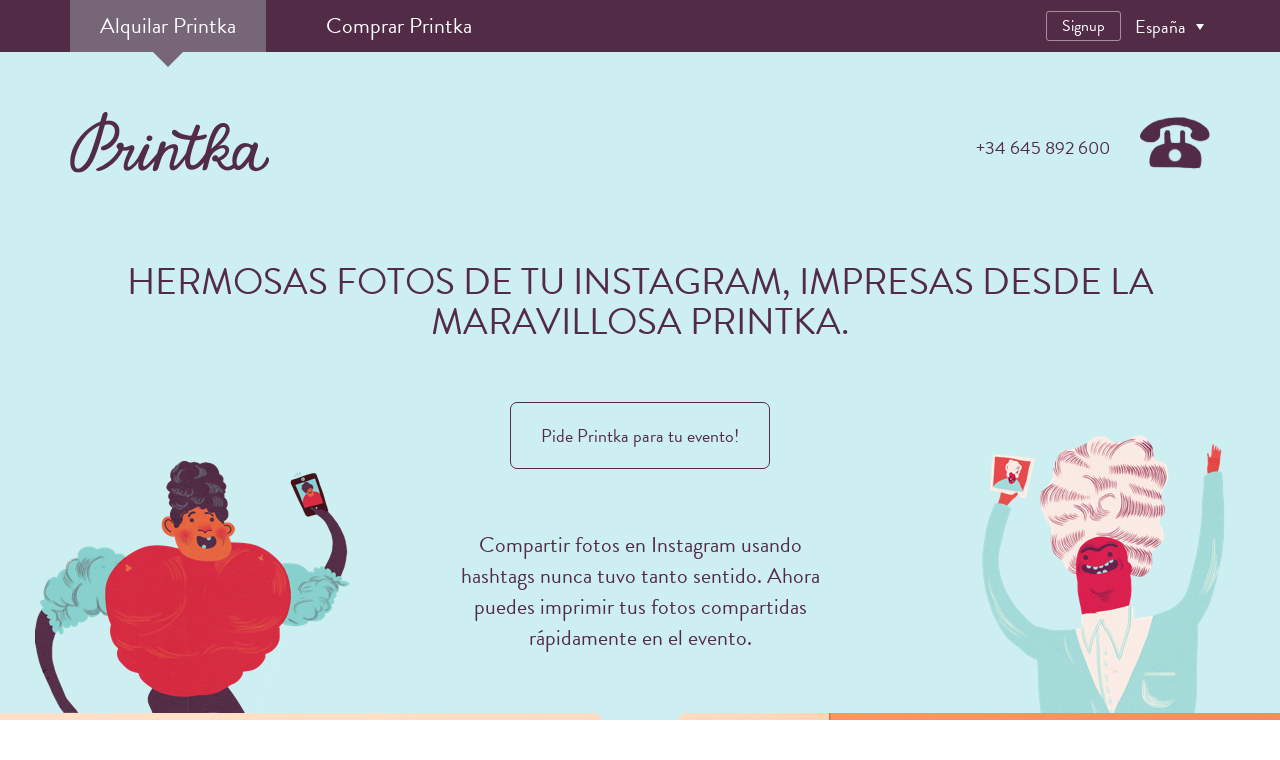

--- FILE ---
content_type: text/html; charset=utf-8
request_url: https://www.printka.com/es
body_size: 16623
content:
<!DOCTYPE html><html lang="es"><head><meta charset="utf-8" /><meta content="IE=edge" http-equiv="X-UA-Compatible" /><title>Instagram Printer | Printka</title><meta content="Compartir fotos a través de Instagram utilizando hashtags nunca ha tenido más sentido. Ahora puedes imprimirlas directamente en eventos.
" name="description" /><meta content="index, follow" name="robots" /><meta content="Instagram Printer" name="og:title" /><meta content="/assets/pic-cover-3-HD-2eec7ad68728fc5259f9b42191c7973f111e37045660196103bfc5594397669b.jpg" name="og:image" /><meta content="Compartir fotos a través de Instagram utilizando hashtags nunca ha tenido más sentido. Ahora pued..." name="og:description" /><meta content="width=device-width, initial-scale=1" name="viewport" /><link href="/assets/favicon-d11bdaed10cbd71c9fa3ba40059e9a703bf75f7e90647078ccf13be7d3654c7e.png" rel="shortcut icon" /><!-- Google Tag Manager -->
<script>(function(w,d,s,l,i){w[l]=w[l]||[];w[l].push({'gtm.start':
new Date().getTime(),event:'gtm.js'});var f=d.getElementsByTagName(s)[0],
j=d.createElement(s),dl=l!='dataLayer'?'&l='+l:'';j.async=true;j.src=
'https://www.googletagmanager.com/gtm.js?id='+i+dl;f.parentNode.insertBefore(j,f);
})(window,document,'script','dataLayer','GTM-MCLKSLM');</script>

<script type="text/javascript">
  var dataLayer = dataLayer || []; // Google Tag Manager dataLayer

  window.dataLayer.push({
    'locale': 'es'
  })
</script>

<script>window.dataLayer.push({
  'event': 'viewHomepage'
})</script>

<!-- End Google Tag Manager -->
<script src="//use.typekit.net/cwv1pnl.js"></script><script>try{Typekit.load();}catch(e){}</script><link rel="stylesheet" media="all" href="/assets/application-1fd820d4c141b9d447e5dfa219b8ef29fc8d451f95d7855f6eb60948c11dad6f.css" /><script src="/assets/application-8e30e18d2b1abae59e9ebfa27a2eb1a3452c81fc7b1fca660ccdf9cb0f160de0.js"></script></head><body><!-- Google Tag Manager (noscript) -->
<noscript><iframe src="https://www.googletagmanager.com/ns.html?id=GTM-MCLKSLM"
height="0" width="0" style="display:none;visibility:hidden"></iframe></noscript>
<!-- End Google Tag Manager (noscript) -->
<header class="p-page-header"><div class="container"><ul class="p-page-menu"><li><a class="p-active" href="/es">Alquilar Printka</a></li><li><a href="/en/buy">Comprar Printka</a></li></ul><div class="p-language-switcher"><button class="p-selected-language"><span class="p-selected-language-inner"><span class="p-flag p-ico-flag-es"></span>España</span></button><ul class="p-language-menu"><li>España</li><li class="p-select-language">Elige tu país o región</li><li><a href="/cs"><span class="p-flag p-ico-flag-cs"></span>Česká republika</a></li><li><a href="/en"><span class="p-flag p-ico-flag-en"></span>EU (English)</a></li><li><a href="/en_UK"><span class="p-flag p-ico-flag-en_UK"></span>UK (English)</a></li><li><a href="/de"><span class="p-flag p-ico-flag-de"></span>Deutschland</a></li><li><a href="/it"><span class="p-flag p-ico-flag-it"></span>Italia</a></li></ul></div><div class="p-page-header-btn hidden-xs">    <a class="btn" href="/console">Signup <i class="fas fa-user"></i></a>   </div></div></header><section class="p-page-content"><div class="p-rent-hero"><div class="container"><div class="p-rent-header"><div class="row"><div class="col-xs-7"><a class="p-logo p-ico-logo-printka" href="/es"></a></div><div class="col-xs-5"><div class="p-phone"><span class="hidden-xs">+34 645 892 600</span><a class="p-ico-phone" href="tel:+34645892600"></a></div></div></div></div><div class="p-rent-promo"><div class="row"><div class="col-xs-12"><h1>Hermosas fotos de tu Instagram, impresas desde la maravillosa Printka.</h1></div></div><div class="row"><div class="col-xs-12"><a class="btn btn-default" href="#rent" title="Write us">Pide​ Printka para tu evento!</a></div></div><div class="row"><div class="col-xs-12"><p>Compartir fotos en Instagram usando hashtags nunca tuvo tanto sentido. Ahora puedes imprimir tus fotos compartidas rápidamente en el evento.</p></div></div></div><span class="p-hero-illu p-ico-illu-top-2"></span><span class="p-hero-illu p-ico-illu-top-3"></span></div></div><div class="p-visual"><img src="%2Fassets%2Fpic-cover-1-HD-43a6232d9eeef413e9d08b0a469e4223d39f6a4c115d6120d060756a10219105.jpg" srcset="%2Fassets%2Fpic-cover-1-HD-43a6232d9eeef413e9d08b0a469e4223d39f6a4c115d6120d060756a10219105.jpg 1x, %2Fassets%2Fpic-cover-1-HD-43a6232d9eeef413e9d08b0a469e4223d39f6a4c115d6120d060756a10219105.jpg 2x" alt="" class=""><div class="container"><span class="p-hero-illu p-ico-illu-top-1"></span></div></div><div class="p-rent-steps"><div class="container"><div class="row"><div class="col-sm-4"><div class="p-ico"><span class="p-ico-icon-1"></span></div><h2>Usa Instagram</h2><p>Toma una foto documentando el evento y usa tu filtro favorito.</p></div><div class="col-sm-4"><div class="p-ico"><span class="p-ico-icon-2"></span></div><h2>Usa el #hashtag</h2><p>Sube la foto usando el hashtag designado al evento.</p></div><div class="col-sm-4"><div class="p-ico"><span class="p-ico-icon-3"></span></div><h2>Imprime tu foto</h2><p>Encuentra tu obra maestra en el iPad incorporado e imprímela.</p></div></div></div></div><div class="p-visual"><img src="%2Fassets%2Fpic-cover-2-HD-058286a7339718d1916cc10fa4c21708d55f1b0c6a27420d742b562b56d3167c.jpg" srcset="%2Fassets%2Fpic-cover-2-HD-058286a7339718d1916cc10fa4c21708d55f1b0c6a27420d742b562b56d3167c.jpg 1x, %2Fassets%2Fpic-cover-2-HD-058286a7339718d1916cc10fa4c21708d55f1b0c6a27420d742b562b56d3167c.jpg 2x" alt="" class=""></div><div class="p-rent-options"><div class="container"><div class="row"><div class="col-md-6 p-img-col"><img src="%2Fassets%2Frent-illu-box-solo-053b0cc838cc59c4ffd1fa855823793b239b3f56f21ba5a6a53e119b5b6fddcd.jpg" srcset="%2Fassets%2Frent-illu-box-solo-053b0cc838cc59c4ffd1fa855823793b239b3f56f21ba5a6a53e119b5b6fddcd.jpg 1x, %2Fassets%2Frent-illu-box-solo%402x-ac502ff47bdc3809f1be190aaad443fd991dba1d6cbe28b75318d33220809e40.jpg 2x" alt="" class=""></div><div class="col-md-6 p-text-col"><div class="p-blue-box"><h2>Printka</h2><ul>
<li>tus invitados toman fotos con su Instagram utilizando un #hashtag designado</li>
<li>luego pueden imprimir sus imágenes usando un iPad integrado</li>
<li>el número de impresiones es ilimitado</li>
<li>después del evento, se te proporcionarán las estadísticas de la actividad de los usuarios</li>
<li>todas las fotos se pueden convertir en una presentación de diapositivas en el evento usando tupantalla de proyección / televisión</li>
</ul>
</div></div></div></div></div><div class="p-rent-gray"><div class="container"><div class="row"><div class="col-sm-6"><h2>¿Estás planeando un evento?</h2><p><p>Antes del evento en sí, se elige un #hashtag designado, lo que permitirá a tus invitados imprimir sus fotos. También incorporamos el tema o el logotipo de tu evento en el marco de la foto, lo que hará tu evento aún más especial. Las impresiones vienen en dos tamaños: <strong>9×13 cm y 10×15 cm</strong>.</p>
</p><p><p>Printka es muy fácil de usar. También nos ocupamos de todo. Nuestra <strong>chica Printka</strong> traerá Printka a tu evento para montar todo y estará allí si alguno de tus invitados necesitan ayuda. Todo lo que necesitamos es <strong>electricidad y conexión a Internet</strong>. Sin embargo, si es necesario, podemos proporcionar ​el​ internet móvil.</p>
</p></div><div class="col-sm-6"><h2>Printka está construid ​a​ sobre bases sólidas</h2><p><p>Printka es un proyecto conjunto entre <a href="http://www.squared.one" title="Fotos e imanes de fotos de Instagram, teléfonos móviles y computadoras." rel="nofollow">Squared.one</a> y <a href="https://www.smybox.com" rel="nofollow">Smybox</a>. Los dos estamos locos por la fotografía, cada uno un poco diferente. Sin embargo, tenemos un objetivo común: Traer de vuelta la belleza de las fotografías impresas para que la gente las disfrute. Queremos que cubran sus paredes y neveras con sus memorias impresas y que las puedan llevar a todas partes en sus carteras como recuerdos. ¿Por qué? Porque el papel no envejece! Printka te permite capturar los momentos más felices de tu vida y convertirlos en recuerdos para toda la vida.</p>
</p></div></div><span class="p-ico-illu-bottom"><a class="p-link-smilebox" href="https://www.smybox.com" target="_blank"><span class="p-ico-logo-smilebox"></span></a><a class="p-link-vyvolejto" href="https://eu.squared.one" target="_blank" title="Fotos e imanes de fotos de Instagram, teléfonos móviles y computadoras."><span class="p-ico-logo-squared"></span></a></span></div></div><div class="p-references-wrap"><div class="container"><h2 class="h1">Referencias</h2><div class="row indent-top"><a class="col-md-3 col-sm-6" href="/events/639?locale=es"><div class="p-col-inner"><div class="p-img-wrap"><img src="https://s3-eu-west-1.amazonaws.com/media.printka.cz/printka/production/image/2018/07/12/14/45/25/232/reveresefoscarini.jpg" /></div><h3>Foscarini 2018 - Reverse Room</h3><small>15/04/2018–22/04/2018</small></div></a><a class="col-md-3 col-sm-6" href="/events/570?locale=es"><div class="p-col-inner"><div class="p-img-wrap"><img src="https://s3-eu-west-1.amazonaws.com/media.printka.cz/printka/production/image/2018/03/08/10/57/41/402/cover_monumental.jpg" /></div><h3>Monumental Club</h3><small>09/02/2018–11/02/2018</small></div></a><a class="col-md-3 col-sm-6" href="/events/453?locale=es"><div class="p-col-inner"><div class="p-img-wrap"><img src="https://s3-eu-west-1.amazonaws.com/media.printka.cz/printka/production/image/2018/03/07/10/36/22/606/Diesel_Flaw_Cover_Image.jpg" /></div><h3>Diesel Shop-Event</h3><small>16/09/2017</small></div></a><a class="col-md-3 col-sm-6" href="/events/295?locale=es"><div class="p-col-inner"><div class="p-img-wrap"><img src="https://s3-eu-west-1.amazonaws.com/media.printka.cz/printka/production/image/2018/06/06/12/15/29/947/coverfoscarini.jpg" /></div><h3>Foscarini week at Salone del Mobile 2017</h3><small>02/04/2017–11/04/2017</small></div></a><a class="col-md-3 col-sm-6" href="/events/227?locale=es"><div class="p-col-inner"><div class="p-img-wrap"><img src="https://s3-eu-west-1.amazonaws.com/media.printka.cz/printka/production/image/2018/03/07/10/38/52/896/Rieder_Cover_Image.jpg" /></div><h3>Rieder, Concrete love</h3><small>15/01/2017–22/01/2017</small></div></a><a class="col-md-3 col-sm-6" href="/events/232?locale=es"><div class="p-col-inner"><div class="p-img-wrap"><img src="https://s3-eu-west-1.amazonaws.com/media.printka.cz/printka/production/image/2017/03/21/17/48/23/627/cover_cirkus.jpg" /></div><h3>Svatební cirkus</h3><small>15/12/2016–31/01/2017</small></div></a><a class="col-md-3 col-sm-6" href="/events/64?locale=es"><div class="p-col-inner"><div class="p-img-wrap"><img src="https://s3-eu-west-1.amazonaws.com/media.printka.cz/printka/production/image/2016/01/13/16/50/44/311/vanocni_lemarket.jpg" /></div><h3>LeMarket</h3><small>20/12/2015</small></div></a><a class="col-md-3 col-sm-6" href="/events/71?locale=es"><div class="p-col-inner"><div class="p-img-wrap"><img src="https://s3-eu-west-1.amazonaws.com/media.printka.cz/printka/production/image/2016/02/03/17/04/03/950/cover_vary.jpg" /></div><h3>KVIFF 2015 - Radiožurnál</h3><small>01/07/2015–11/07/2015</small></div></a></div></div></div><div class="p-language-switcher-body"><h2>Puedes alquilar Printka en los siguientes países</h2><ul class="p-big-language-switcher"><li><a href="/cs"><span class="p-flag p-ico-flag-big-cs"></span></a></li><li><a href="/en"><span class="p-flag p-ico-flag-big-en"></span></a></li><li><a href="/en_UK"><span class="p-flag p-ico-flag-big-en_UK"></span></a></li><li><a href="/de"><span class="p-flag p-ico-flag-big-de"></span></a></li><li><a href="/it"><span class="p-flag p-ico-flag-big-it"></span></a></li></ul></div><div id="rent"><div class="p-lead-form-wrap"><div class="row"><div class="col-md-6 p-lead-form-visual"></div><div class="col-md-6"><div class="container"><div class="row"><div class="col-md-6 col-md-offset-6"><h2 class="h1">Interesado en Printka?</h2><p>Cuéntanos cuándo y dónde será tu evento, y nos pondremos en contacto contigo en breve.</p><div class="p-lead-form-wrap-inner"><form class="p-lead-form " id="new_lead" action="/es/leads" accept-charset="UTF-8" data-remote="true" method="post"><input name="utf8" type="hidden" value="&#x2713;" /><input type="hidden" name="authenticity_token" id="authenticity_token" value="cYsqyqED8OyKqGtO+MOqtrNw6uXoe36XlvXDuUmwgkBN5aZg7Fo499jteUbekO59Fn7WuO2wkcLOQ3LPSCJc2A==" /><input type="hidden" value="rent" name="lead[request]" id="lead_request" /><fieldset><div class="form-group"><input type="email" class="form-control" required="required" name="lead[email]" id="lead_email" /><label for="email">E-mail *</label></div><div class="form-group"><input type="text" class="form-control" required="required" name="lead[name]" id="lead_name" /><label for="name">Nombre</label></div><div class="form-group"><input type="text" class="form-control" required="required" name="lead[phone]" id="lead_phone" /><label for="phone">Teléfono *</label></div><div class="form-group p-textarea"><textarea class="form-control" rows="3" name="lead[note]" id="lead_note">
</textarea><label for="note">Hora, lugar y tipo de evento</label></div><div class="form-group p-recaptcha"><script src="https://www.google.com/recaptcha/api.js" async defer></script>
<div data-sitekey="6LcV4bkUAAAAAHxohR5nA6RJAVVuQyPo-F4ruFuP" class="g-recaptcha "></div>
          <noscript>
            <div>
              <div style="width: 302px; height: 422px; position: relative;">
                <div style="width: 302px; height: 422px; position: absolute;">
                  <iframe
                    src="https://www.google.com/recaptcha/api/fallback?k=6LcV4bkUAAAAAHxohR5nA6RJAVVuQyPo-F4ruFuP"
                    scrolling="no" name="ReCAPTCHA"
                    style="width: 302px; height: 422px; border-style: none; border: 0;">
                  </iframe>
                </div>
              </div>
              <div style="width: 300px; height: 60px; border-style: none;
                bottom: 12px; left: 25px; margin: 0px; padding: 0px; right: 25px;
                background: #f9f9f9; border: 1px solid #c1c1c1; border-radius: 3px;">
                <textarea id="g-recaptcha-response" name="g-recaptcha-response"
                  class="g-recaptcha-response"
                  style="width: 250px; height: 40px; border: 1px solid #c1c1c1;
                  margin: 10px 25px; padding: 0px; resize: none;">
                </textarea>
              </div>
            </div>
          </noscript>
</div><div class="p-submit"><button class="btn btn-default btn-block" type="submit">Enviar</button></div><div class="p-did-submit"><span class="p-ico-sent-form-icon"></span><strong>Muchas gracias!</strong></div></fieldset></form></div></div></div></div></div></div></div></div><div class="p-page-switch"><div class="container"><a href="/en/buy">¿Quieres comprar Printka solo para ti?</a></div></div></section><footer class="p-page-footer"><div class="container"><div class="row p-top-row"><div class="col-sm-8"><ul><li><a class="p-ico-instagram" href="http://instagram.com/printka.es" target="_blank"></a></li><li><a class="p-ico-facebook" href="https://www.facebook.com/printka.es/" target="_blank"></a></li><li>+34 645 892 600</li><li><a href="mailto:hola@printka.es">hola@printka.es</a></li></ul></div><div class="col-sm-4"><div class="p-language-switcher"><button class="p-selected-language"><span class="p-selected-language-inner"><span class="p-flag p-ico-flag-es"></span>España</span></button><ul class="p-language-menu"><li>España</li><li class="p-select-language">Elige tu país o región</li><li><a href="/cs"><span class="p-flag p-ico-flag-cs"></span>Česká republika</a></li><li><a href="/en"><span class="p-flag p-ico-flag-en"></span>EU (English)</a></li><li><a href="/en_UK"><span class="p-flag p-ico-flag-en_UK"></span>UK (English)</a></li><li><a href="/de"><span class="p-flag p-ico-flag-de"></span>Deutschland</a></li><li><a href="/it"><span class="p-flag p-ico-flag-it"></span>Italia</a></li></ul></div></div></div><div class="row p-bottom-row"><div class="col-sm-9"><ul><li>Smybox Foto S.L., Barcelona, 08001</li><li>N.I.F B66474487, I.V.A ESB66474487</li></ul></div></div></div></footer><div class="p-smybox"><div class="container"><span class="p-ico-footer-smybox"></span></div><div class="container"><a href="https://www.smybox.es">Echa un vistazo también a Smybox - El pack completo de fotografía para eventos</a></div></div><div class="visible-xs-block" id="p-mq-mobile"></div><div class="loading" id="p-event-overlay"><div class="spinner"><div class="cube1"></div><div class="cube2"></div></div></div></body></html>

--- FILE ---
content_type: text/html; charset=utf-8
request_url: https://www.google.com/recaptcha/api2/anchor?ar=1&k=6LcV4bkUAAAAAHxohR5nA6RJAVVuQyPo-F4ruFuP&co=aHR0cHM6Ly93d3cucHJpbnRrYS5jb206NDQz&hl=en&v=PoyoqOPhxBO7pBk68S4YbpHZ&size=normal&anchor-ms=20000&execute-ms=30000&cb=nrrygbr9zbly
body_size: 49532
content:
<!DOCTYPE HTML><html dir="ltr" lang="en"><head><meta http-equiv="Content-Type" content="text/html; charset=UTF-8">
<meta http-equiv="X-UA-Compatible" content="IE=edge">
<title>reCAPTCHA</title>
<style type="text/css">
/* cyrillic-ext */
@font-face {
  font-family: 'Roboto';
  font-style: normal;
  font-weight: 400;
  font-stretch: 100%;
  src: url(//fonts.gstatic.com/s/roboto/v48/KFO7CnqEu92Fr1ME7kSn66aGLdTylUAMa3GUBHMdazTgWw.woff2) format('woff2');
  unicode-range: U+0460-052F, U+1C80-1C8A, U+20B4, U+2DE0-2DFF, U+A640-A69F, U+FE2E-FE2F;
}
/* cyrillic */
@font-face {
  font-family: 'Roboto';
  font-style: normal;
  font-weight: 400;
  font-stretch: 100%;
  src: url(//fonts.gstatic.com/s/roboto/v48/KFO7CnqEu92Fr1ME7kSn66aGLdTylUAMa3iUBHMdazTgWw.woff2) format('woff2');
  unicode-range: U+0301, U+0400-045F, U+0490-0491, U+04B0-04B1, U+2116;
}
/* greek-ext */
@font-face {
  font-family: 'Roboto';
  font-style: normal;
  font-weight: 400;
  font-stretch: 100%;
  src: url(//fonts.gstatic.com/s/roboto/v48/KFO7CnqEu92Fr1ME7kSn66aGLdTylUAMa3CUBHMdazTgWw.woff2) format('woff2');
  unicode-range: U+1F00-1FFF;
}
/* greek */
@font-face {
  font-family: 'Roboto';
  font-style: normal;
  font-weight: 400;
  font-stretch: 100%;
  src: url(//fonts.gstatic.com/s/roboto/v48/KFO7CnqEu92Fr1ME7kSn66aGLdTylUAMa3-UBHMdazTgWw.woff2) format('woff2');
  unicode-range: U+0370-0377, U+037A-037F, U+0384-038A, U+038C, U+038E-03A1, U+03A3-03FF;
}
/* math */
@font-face {
  font-family: 'Roboto';
  font-style: normal;
  font-weight: 400;
  font-stretch: 100%;
  src: url(//fonts.gstatic.com/s/roboto/v48/KFO7CnqEu92Fr1ME7kSn66aGLdTylUAMawCUBHMdazTgWw.woff2) format('woff2');
  unicode-range: U+0302-0303, U+0305, U+0307-0308, U+0310, U+0312, U+0315, U+031A, U+0326-0327, U+032C, U+032F-0330, U+0332-0333, U+0338, U+033A, U+0346, U+034D, U+0391-03A1, U+03A3-03A9, U+03B1-03C9, U+03D1, U+03D5-03D6, U+03F0-03F1, U+03F4-03F5, U+2016-2017, U+2034-2038, U+203C, U+2040, U+2043, U+2047, U+2050, U+2057, U+205F, U+2070-2071, U+2074-208E, U+2090-209C, U+20D0-20DC, U+20E1, U+20E5-20EF, U+2100-2112, U+2114-2115, U+2117-2121, U+2123-214F, U+2190, U+2192, U+2194-21AE, U+21B0-21E5, U+21F1-21F2, U+21F4-2211, U+2213-2214, U+2216-22FF, U+2308-230B, U+2310, U+2319, U+231C-2321, U+2336-237A, U+237C, U+2395, U+239B-23B7, U+23D0, U+23DC-23E1, U+2474-2475, U+25AF, U+25B3, U+25B7, U+25BD, U+25C1, U+25CA, U+25CC, U+25FB, U+266D-266F, U+27C0-27FF, U+2900-2AFF, U+2B0E-2B11, U+2B30-2B4C, U+2BFE, U+3030, U+FF5B, U+FF5D, U+1D400-1D7FF, U+1EE00-1EEFF;
}
/* symbols */
@font-face {
  font-family: 'Roboto';
  font-style: normal;
  font-weight: 400;
  font-stretch: 100%;
  src: url(//fonts.gstatic.com/s/roboto/v48/KFO7CnqEu92Fr1ME7kSn66aGLdTylUAMaxKUBHMdazTgWw.woff2) format('woff2');
  unicode-range: U+0001-000C, U+000E-001F, U+007F-009F, U+20DD-20E0, U+20E2-20E4, U+2150-218F, U+2190, U+2192, U+2194-2199, U+21AF, U+21E6-21F0, U+21F3, U+2218-2219, U+2299, U+22C4-22C6, U+2300-243F, U+2440-244A, U+2460-24FF, U+25A0-27BF, U+2800-28FF, U+2921-2922, U+2981, U+29BF, U+29EB, U+2B00-2BFF, U+4DC0-4DFF, U+FFF9-FFFB, U+10140-1018E, U+10190-1019C, U+101A0, U+101D0-101FD, U+102E0-102FB, U+10E60-10E7E, U+1D2C0-1D2D3, U+1D2E0-1D37F, U+1F000-1F0FF, U+1F100-1F1AD, U+1F1E6-1F1FF, U+1F30D-1F30F, U+1F315, U+1F31C, U+1F31E, U+1F320-1F32C, U+1F336, U+1F378, U+1F37D, U+1F382, U+1F393-1F39F, U+1F3A7-1F3A8, U+1F3AC-1F3AF, U+1F3C2, U+1F3C4-1F3C6, U+1F3CA-1F3CE, U+1F3D4-1F3E0, U+1F3ED, U+1F3F1-1F3F3, U+1F3F5-1F3F7, U+1F408, U+1F415, U+1F41F, U+1F426, U+1F43F, U+1F441-1F442, U+1F444, U+1F446-1F449, U+1F44C-1F44E, U+1F453, U+1F46A, U+1F47D, U+1F4A3, U+1F4B0, U+1F4B3, U+1F4B9, U+1F4BB, U+1F4BF, U+1F4C8-1F4CB, U+1F4D6, U+1F4DA, U+1F4DF, U+1F4E3-1F4E6, U+1F4EA-1F4ED, U+1F4F7, U+1F4F9-1F4FB, U+1F4FD-1F4FE, U+1F503, U+1F507-1F50B, U+1F50D, U+1F512-1F513, U+1F53E-1F54A, U+1F54F-1F5FA, U+1F610, U+1F650-1F67F, U+1F687, U+1F68D, U+1F691, U+1F694, U+1F698, U+1F6AD, U+1F6B2, U+1F6B9-1F6BA, U+1F6BC, U+1F6C6-1F6CF, U+1F6D3-1F6D7, U+1F6E0-1F6EA, U+1F6F0-1F6F3, U+1F6F7-1F6FC, U+1F700-1F7FF, U+1F800-1F80B, U+1F810-1F847, U+1F850-1F859, U+1F860-1F887, U+1F890-1F8AD, U+1F8B0-1F8BB, U+1F8C0-1F8C1, U+1F900-1F90B, U+1F93B, U+1F946, U+1F984, U+1F996, U+1F9E9, U+1FA00-1FA6F, U+1FA70-1FA7C, U+1FA80-1FA89, U+1FA8F-1FAC6, U+1FACE-1FADC, U+1FADF-1FAE9, U+1FAF0-1FAF8, U+1FB00-1FBFF;
}
/* vietnamese */
@font-face {
  font-family: 'Roboto';
  font-style: normal;
  font-weight: 400;
  font-stretch: 100%;
  src: url(//fonts.gstatic.com/s/roboto/v48/KFO7CnqEu92Fr1ME7kSn66aGLdTylUAMa3OUBHMdazTgWw.woff2) format('woff2');
  unicode-range: U+0102-0103, U+0110-0111, U+0128-0129, U+0168-0169, U+01A0-01A1, U+01AF-01B0, U+0300-0301, U+0303-0304, U+0308-0309, U+0323, U+0329, U+1EA0-1EF9, U+20AB;
}
/* latin-ext */
@font-face {
  font-family: 'Roboto';
  font-style: normal;
  font-weight: 400;
  font-stretch: 100%;
  src: url(//fonts.gstatic.com/s/roboto/v48/KFO7CnqEu92Fr1ME7kSn66aGLdTylUAMa3KUBHMdazTgWw.woff2) format('woff2');
  unicode-range: U+0100-02BA, U+02BD-02C5, U+02C7-02CC, U+02CE-02D7, U+02DD-02FF, U+0304, U+0308, U+0329, U+1D00-1DBF, U+1E00-1E9F, U+1EF2-1EFF, U+2020, U+20A0-20AB, U+20AD-20C0, U+2113, U+2C60-2C7F, U+A720-A7FF;
}
/* latin */
@font-face {
  font-family: 'Roboto';
  font-style: normal;
  font-weight: 400;
  font-stretch: 100%;
  src: url(//fonts.gstatic.com/s/roboto/v48/KFO7CnqEu92Fr1ME7kSn66aGLdTylUAMa3yUBHMdazQ.woff2) format('woff2');
  unicode-range: U+0000-00FF, U+0131, U+0152-0153, U+02BB-02BC, U+02C6, U+02DA, U+02DC, U+0304, U+0308, U+0329, U+2000-206F, U+20AC, U+2122, U+2191, U+2193, U+2212, U+2215, U+FEFF, U+FFFD;
}
/* cyrillic-ext */
@font-face {
  font-family: 'Roboto';
  font-style: normal;
  font-weight: 500;
  font-stretch: 100%;
  src: url(//fonts.gstatic.com/s/roboto/v48/KFO7CnqEu92Fr1ME7kSn66aGLdTylUAMa3GUBHMdazTgWw.woff2) format('woff2');
  unicode-range: U+0460-052F, U+1C80-1C8A, U+20B4, U+2DE0-2DFF, U+A640-A69F, U+FE2E-FE2F;
}
/* cyrillic */
@font-face {
  font-family: 'Roboto';
  font-style: normal;
  font-weight: 500;
  font-stretch: 100%;
  src: url(//fonts.gstatic.com/s/roboto/v48/KFO7CnqEu92Fr1ME7kSn66aGLdTylUAMa3iUBHMdazTgWw.woff2) format('woff2');
  unicode-range: U+0301, U+0400-045F, U+0490-0491, U+04B0-04B1, U+2116;
}
/* greek-ext */
@font-face {
  font-family: 'Roboto';
  font-style: normal;
  font-weight: 500;
  font-stretch: 100%;
  src: url(//fonts.gstatic.com/s/roboto/v48/KFO7CnqEu92Fr1ME7kSn66aGLdTylUAMa3CUBHMdazTgWw.woff2) format('woff2');
  unicode-range: U+1F00-1FFF;
}
/* greek */
@font-face {
  font-family: 'Roboto';
  font-style: normal;
  font-weight: 500;
  font-stretch: 100%;
  src: url(//fonts.gstatic.com/s/roboto/v48/KFO7CnqEu92Fr1ME7kSn66aGLdTylUAMa3-UBHMdazTgWw.woff2) format('woff2');
  unicode-range: U+0370-0377, U+037A-037F, U+0384-038A, U+038C, U+038E-03A1, U+03A3-03FF;
}
/* math */
@font-face {
  font-family: 'Roboto';
  font-style: normal;
  font-weight: 500;
  font-stretch: 100%;
  src: url(//fonts.gstatic.com/s/roboto/v48/KFO7CnqEu92Fr1ME7kSn66aGLdTylUAMawCUBHMdazTgWw.woff2) format('woff2');
  unicode-range: U+0302-0303, U+0305, U+0307-0308, U+0310, U+0312, U+0315, U+031A, U+0326-0327, U+032C, U+032F-0330, U+0332-0333, U+0338, U+033A, U+0346, U+034D, U+0391-03A1, U+03A3-03A9, U+03B1-03C9, U+03D1, U+03D5-03D6, U+03F0-03F1, U+03F4-03F5, U+2016-2017, U+2034-2038, U+203C, U+2040, U+2043, U+2047, U+2050, U+2057, U+205F, U+2070-2071, U+2074-208E, U+2090-209C, U+20D0-20DC, U+20E1, U+20E5-20EF, U+2100-2112, U+2114-2115, U+2117-2121, U+2123-214F, U+2190, U+2192, U+2194-21AE, U+21B0-21E5, U+21F1-21F2, U+21F4-2211, U+2213-2214, U+2216-22FF, U+2308-230B, U+2310, U+2319, U+231C-2321, U+2336-237A, U+237C, U+2395, U+239B-23B7, U+23D0, U+23DC-23E1, U+2474-2475, U+25AF, U+25B3, U+25B7, U+25BD, U+25C1, U+25CA, U+25CC, U+25FB, U+266D-266F, U+27C0-27FF, U+2900-2AFF, U+2B0E-2B11, U+2B30-2B4C, U+2BFE, U+3030, U+FF5B, U+FF5D, U+1D400-1D7FF, U+1EE00-1EEFF;
}
/* symbols */
@font-face {
  font-family: 'Roboto';
  font-style: normal;
  font-weight: 500;
  font-stretch: 100%;
  src: url(//fonts.gstatic.com/s/roboto/v48/KFO7CnqEu92Fr1ME7kSn66aGLdTylUAMaxKUBHMdazTgWw.woff2) format('woff2');
  unicode-range: U+0001-000C, U+000E-001F, U+007F-009F, U+20DD-20E0, U+20E2-20E4, U+2150-218F, U+2190, U+2192, U+2194-2199, U+21AF, U+21E6-21F0, U+21F3, U+2218-2219, U+2299, U+22C4-22C6, U+2300-243F, U+2440-244A, U+2460-24FF, U+25A0-27BF, U+2800-28FF, U+2921-2922, U+2981, U+29BF, U+29EB, U+2B00-2BFF, U+4DC0-4DFF, U+FFF9-FFFB, U+10140-1018E, U+10190-1019C, U+101A0, U+101D0-101FD, U+102E0-102FB, U+10E60-10E7E, U+1D2C0-1D2D3, U+1D2E0-1D37F, U+1F000-1F0FF, U+1F100-1F1AD, U+1F1E6-1F1FF, U+1F30D-1F30F, U+1F315, U+1F31C, U+1F31E, U+1F320-1F32C, U+1F336, U+1F378, U+1F37D, U+1F382, U+1F393-1F39F, U+1F3A7-1F3A8, U+1F3AC-1F3AF, U+1F3C2, U+1F3C4-1F3C6, U+1F3CA-1F3CE, U+1F3D4-1F3E0, U+1F3ED, U+1F3F1-1F3F3, U+1F3F5-1F3F7, U+1F408, U+1F415, U+1F41F, U+1F426, U+1F43F, U+1F441-1F442, U+1F444, U+1F446-1F449, U+1F44C-1F44E, U+1F453, U+1F46A, U+1F47D, U+1F4A3, U+1F4B0, U+1F4B3, U+1F4B9, U+1F4BB, U+1F4BF, U+1F4C8-1F4CB, U+1F4D6, U+1F4DA, U+1F4DF, U+1F4E3-1F4E6, U+1F4EA-1F4ED, U+1F4F7, U+1F4F9-1F4FB, U+1F4FD-1F4FE, U+1F503, U+1F507-1F50B, U+1F50D, U+1F512-1F513, U+1F53E-1F54A, U+1F54F-1F5FA, U+1F610, U+1F650-1F67F, U+1F687, U+1F68D, U+1F691, U+1F694, U+1F698, U+1F6AD, U+1F6B2, U+1F6B9-1F6BA, U+1F6BC, U+1F6C6-1F6CF, U+1F6D3-1F6D7, U+1F6E0-1F6EA, U+1F6F0-1F6F3, U+1F6F7-1F6FC, U+1F700-1F7FF, U+1F800-1F80B, U+1F810-1F847, U+1F850-1F859, U+1F860-1F887, U+1F890-1F8AD, U+1F8B0-1F8BB, U+1F8C0-1F8C1, U+1F900-1F90B, U+1F93B, U+1F946, U+1F984, U+1F996, U+1F9E9, U+1FA00-1FA6F, U+1FA70-1FA7C, U+1FA80-1FA89, U+1FA8F-1FAC6, U+1FACE-1FADC, U+1FADF-1FAE9, U+1FAF0-1FAF8, U+1FB00-1FBFF;
}
/* vietnamese */
@font-face {
  font-family: 'Roboto';
  font-style: normal;
  font-weight: 500;
  font-stretch: 100%;
  src: url(//fonts.gstatic.com/s/roboto/v48/KFO7CnqEu92Fr1ME7kSn66aGLdTylUAMa3OUBHMdazTgWw.woff2) format('woff2');
  unicode-range: U+0102-0103, U+0110-0111, U+0128-0129, U+0168-0169, U+01A0-01A1, U+01AF-01B0, U+0300-0301, U+0303-0304, U+0308-0309, U+0323, U+0329, U+1EA0-1EF9, U+20AB;
}
/* latin-ext */
@font-face {
  font-family: 'Roboto';
  font-style: normal;
  font-weight: 500;
  font-stretch: 100%;
  src: url(//fonts.gstatic.com/s/roboto/v48/KFO7CnqEu92Fr1ME7kSn66aGLdTylUAMa3KUBHMdazTgWw.woff2) format('woff2');
  unicode-range: U+0100-02BA, U+02BD-02C5, U+02C7-02CC, U+02CE-02D7, U+02DD-02FF, U+0304, U+0308, U+0329, U+1D00-1DBF, U+1E00-1E9F, U+1EF2-1EFF, U+2020, U+20A0-20AB, U+20AD-20C0, U+2113, U+2C60-2C7F, U+A720-A7FF;
}
/* latin */
@font-face {
  font-family: 'Roboto';
  font-style: normal;
  font-weight: 500;
  font-stretch: 100%;
  src: url(//fonts.gstatic.com/s/roboto/v48/KFO7CnqEu92Fr1ME7kSn66aGLdTylUAMa3yUBHMdazQ.woff2) format('woff2');
  unicode-range: U+0000-00FF, U+0131, U+0152-0153, U+02BB-02BC, U+02C6, U+02DA, U+02DC, U+0304, U+0308, U+0329, U+2000-206F, U+20AC, U+2122, U+2191, U+2193, U+2212, U+2215, U+FEFF, U+FFFD;
}
/* cyrillic-ext */
@font-face {
  font-family: 'Roboto';
  font-style: normal;
  font-weight: 900;
  font-stretch: 100%;
  src: url(//fonts.gstatic.com/s/roboto/v48/KFO7CnqEu92Fr1ME7kSn66aGLdTylUAMa3GUBHMdazTgWw.woff2) format('woff2');
  unicode-range: U+0460-052F, U+1C80-1C8A, U+20B4, U+2DE0-2DFF, U+A640-A69F, U+FE2E-FE2F;
}
/* cyrillic */
@font-face {
  font-family: 'Roboto';
  font-style: normal;
  font-weight: 900;
  font-stretch: 100%;
  src: url(//fonts.gstatic.com/s/roboto/v48/KFO7CnqEu92Fr1ME7kSn66aGLdTylUAMa3iUBHMdazTgWw.woff2) format('woff2');
  unicode-range: U+0301, U+0400-045F, U+0490-0491, U+04B0-04B1, U+2116;
}
/* greek-ext */
@font-face {
  font-family: 'Roboto';
  font-style: normal;
  font-weight: 900;
  font-stretch: 100%;
  src: url(//fonts.gstatic.com/s/roboto/v48/KFO7CnqEu92Fr1ME7kSn66aGLdTylUAMa3CUBHMdazTgWw.woff2) format('woff2');
  unicode-range: U+1F00-1FFF;
}
/* greek */
@font-face {
  font-family: 'Roboto';
  font-style: normal;
  font-weight: 900;
  font-stretch: 100%;
  src: url(//fonts.gstatic.com/s/roboto/v48/KFO7CnqEu92Fr1ME7kSn66aGLdTylUAMa3-UBHMdazTgWw.woff2) format('woff2');
  unicode-range: U+0370-0377, U+037A-037F, U+0384-038A, U+038C, U+038E-03A1, U+03A3-03FF;
}
/* math */
@font-face {
  font-family: 'Roboto';
  font-style: normal;
  font-weight: 900;
  font-stretch: 100%;
  src: url(//fonts.gstatic.com/s/roboto/v48/KFO7CnqEu92Fr1ME7kSn66aGLdTylUAMawCUBHMdazTgWw.woff2) format('woff2');
  unicode-range: U+0302-0303, U+0305, U+0307-0308, U+0310, U+0312, U+0315, U+031A, U+0326-0327, U+032C, U+032F-0330, U+0332-0333, U+0338, U+033A, U+0346, U+034D, U+0391-03A1, U+03A3-03A9, U+03B1-03C9, U+03D1, U+03D5-03D6, U+03F0-03F1, U+03F4-03F5, U+2016-2017, U+2034-2038, U+203C, U+2040, U+2043, U+2047, U+2050, U+2057, U+205F, U+2070-2071, U+2074-208E, U+2090-209C, U+20D0-20DC, U+20E1, U+20E5-20EF, U+2100-2112, U+2114-2115, U+2117-2121, U+2123-214F, U+2190, U+2192, U+2194-21AE, U+21B0-21E5, U+21F1-21F2, U+21F4-2211, U+2213-2214, U+2216-22FF, U+2308-230B, U+2310, U+2319, U+231C-2321, U+2336-237A, U+237C, U+2395, U+239B-23B7, U+23D0, U+23DC-23E1, U+2474-2475, U+25AF, U+25B3, U+25B7, U+25BD, U+25C1, U+25CA, U+25CC, U+25FB, U+266D-266F, U+27C0-27FF, U+2900-2AFF, U+2B0E-2B11, U+2B30-2B4C, U+2BFE, U+3030, U+FF5B, U+FF5D, U+1D400-1D7FF, U+1EE00-1EEFF;
}
/* symbols */
@font-face {
  font-family: 'Roboto';
  font-style: normal;
  font-weight: 900;
  font-stretch: 100%;
  src: url(//fonts.gstatic.com/s/roboto/v48/KFO7CnqEu92Fr1ME7kSn66aGLdTylUAMaxKUBHMdazTgWw.woff2) format('woff2');
  unicode-range: U+0001-000C, U+000E-001F, U+007F-009F, U+20DD-20E0, U+20E2-20E4, U+2150-218F, U+2190, U+2192, U+2194-2199, U+21AF, U+21E6-21F0, U+21F3, U+2218-2219, U+2299, U+22C4-22C6, U+2300-243F, U+2440-244A, U+2460-24FF, U+25A0-27BF, U+2800-28FF, U+2921-2922, U+2981, U+29BF, U+29EB, U+2B00-2BFF, U+4DC0-4DFF, U+FFF9-FFFB, U+10140-1018E, U+10190-1019C, U+101A0, U+101D0-101FD, U+102E0-102FB, U+10E60-10E7E, U+1D2C0-1D2D3, U+1D2E0-1D37F, U+1F000-1F0FF, U+1F100-1F1AD, U+1F1E6-1F1FF, U+1F30D-1F30F, U+1F315, U+1F31C, U+1F31E, U+1F320-1F32C, U+1F336, U+1F378, U+1F37D, U+1F382, U+1F393-1F39F, U+1F3A7-1F3A8, U+1F3AC-1F3AF, U+1F3C2, U+1F3C4-1F3C6, U+1F3CA-1F3CE, U+1F3D4-1F3E0, U+1F3ED, U+1F3F1-1F3F3, U+1F3F5-1F3F7, U+1F408, U+1F415, U+1F41F, U+1F426, U+1F43F, U+1F441-1F442, U+1F444, U+1F446-1F449, U+1F44C-1F44E, U+1F453, U+1F46A, U+1F47D, U+1F4A3, U+1F4B0, U+1F4B3, U+1F4B9, U+1F4BB, U+1F4BF, U+1F4C8-1F4CB, U+1F4D6, U+1F4DA, U+1F4DF, U+1F4E3-1F4E6, U+1F4EA-1F4ED, U+1F4F7, U+1F4F9-1F4FB, U+1F4FD-1F4FE, U+1F503, U+1F507-1F50B, U+1F50D, U+1F512-1F513, U+1F53E-1F54A, U+1F54F-1F5FA, U+1F610, U+1F650-1F67F, U+1F687, U+1F68D, U+1F691, U+1F694, U+1F698, U+1F6AD, U+1F6B2, U+1F6B9-1F6BA, U+1F6BC, U+1F6C6-1F6CF, U+1F6D3-1F6D7, U+1F6E0-1F6EA, U+1F6F0-1F6F3, U+1F6F7-1F6FC, U+1F700-1F7FF, U+1F800-1F80B, U+1F810-1F847, U+1F850-1F859, U+1F860-1F887, U+1F890-1F8AD, U+1F8B0-1F8BB, U+1F8C0-1F8C1, U+1F900-1F90B, U+1F93B, U+1F946, U+1F984, U+1F996, U+1F9E9, U+1FA00-1FA6F, U+1FA70-1FA7C, U+1FA80-1FA89, U+1FA8F-1FAC6, U+1FACE-1FADC, U+1FADF-1FAE9, U+1FAF0-1FAF8, U+1FB00-1FBFF;
}
/* vietnamese */
@font-face {
  font-family: 'Roboto';
  font-style: normal;
  font-weight: 900;
  font-stretch: 100%;
  src: url(//fonts.gstatic.com/s/roboto/v48/KFO7CnqEu92Fr1ME7kSn66aGLdTylUAMa3OUBHMdazTgWw.woff2) format('woff2');
  unicode-range: U+0102-0103, U+0110-0111, U+0128-0129, U+0168-0169, U+01A0-01A1, U+01AF-01B0, U+0300-0301, U+0303-0304, U+0308-0309, U+0323, U+0329, U+1EA0-1EF9, U+20AB;
}
/* latin-ext */
@font-face {
  font-family: 'Roboto';
  font-style: normal;
  font-weight: 900;
  font-stretch: 100%;
  src: url(//fonts.gstatic.com/s/roboto/v48/KFO7CnqEu92Fr1ME7kSn66aGLdTylUAMa3KUBHMdazTgWw.woff2) format('woff2');
  unicode-range: U+0100-02BA, U+02BD-02C5, U+02C7-02CC, U+02CE-02D7, U+02DD-02FF, U+0304, U+0308, U+0329, U+1D00-1DBF, U+1E00-1E9F, U+1EF2-1EFF, U+2020, U+20A0-20AB, U+20AD-20C0, U+2113, U+2C60-2C7F, U+A720-A7FF;
}
/* latin */
@font-face {
  font-family: 'Roboto';
  font-style: normal;
  font-weight: 900;
  font-stretch: 100%;
  src: url(//fonts.gstatic.com/s/roboto/v48/KFO7CnqEu92Fr1ME7kSn66aGLdTylUAMa3yUBHMdazQ.woff2) format('woff2');
  unicode-range: U+0000-00FF, U+0131, U+0152-0153, U+02BB-02BC, U+02C6, U+02DA, U+02DC, U+0304, U+0308, U+0329, U+2000-206F, U+20AC, U+2122, U+2191, U+2193, U+2212, U+2215, U+FEFF, U+FFFD;
}

</style>
<link rel="stylesheet" type="text/css" href="https://www.gstatic.com/recaptcha/releases/PoyoqOPhxBO7pBk68S4YbpHZ/styles__ltr.css">
<script nonce="wk28H-BkBZ5Rn2gjkOIEIg" type="text/javascript">window['__recaptcha_api'] = 'https://www.google.com/recaptcha/api2/';</script>
<script type="text/javascript" src="https://www.gstatic.com/recaptcha/releases/PoyoqOPhxBO7pBk68S4YbpHZ/recaptcha__en.js" nonce="wk28H-BkBZ5Rn2gjkOIEIg">
      
    </script></head>
<body><div id="rc-anchor-alert" class="rc-anchor-alert"></div>
<input type="hidden" id="recaptcha-token" value="[base64]">
<script type="text/javascript" nonce="wk28H-BkBZ5Rn2gjkOIEIg">
      recaptcha.anchor.Main.init("[\x22ainput\x22,[\x22bgdata\x22,\x22\x22,\[base64]/[base64]/[base64]/KE4oMTI0LHYsdi5HKSxMWihsLHYpKTpOKDEyNCx2LGwpLFYpLHYpLFQpKSxGKDE3MSx2KX0scjc9ZnVuY3Rpb24obCl7cmV0dXJuIGx9LEM9ZnVuY3Rpb24obCxWLHYpe04odixsLFYpLFZbYWtdPTI3OTZ9LG49ZnVuY3Rpb24obCxWKXtWLlg9KChWLlg/[base64]/[base64]/[base64]/[base64]/[base64]/[base64]/[base64]/[base64]/[base64]/[base64]/[base64]\\u003d\x22,\[base64]\\u003d\\u003d\x22,\x22GMKYwrbDpcOcwpfDu8ONKzfCjMK3VwzCuMOkwo14wpTDnsKBwoxgQsOcwqlQwrkmwpPDjHEdw7x2TsOewqwVMsO/w67CscOWw6AdwrjDmMOrZMKEw4towonCpSM5GcOFw4AIw4nCtnXCs03DtTkxwo9PYVXClGrDpQwQwqLDjsOtQhpyw5Z+NknCk8OFw5rClyzDnCfDrArCisO1wq9yw74Mw7PCl3bCucKCRcKNw4EeWmNQw683wq5OX2pvfcKMw6NmwrzDqgwpwoDCq2/CsUzCrFdfwpXCqsKZw6fCtgMGwpp8w7xiFMOdwq3Ch8OcwoTCscKGWF0IwpjCrMKofRHDjMO/w4Euw6DDuMKUw7xYbkfDm8KlIwHCm8K0wq50TCxPw7N4PsOnw5DCtcOSH1QSwr4RdsOewpdtCR9qw6ZpU03DssKpVh/DhmMZc8OLwrrCiMOXw53DqMObw7Nsw5nDgsKcwoxCw6nDlcOzwo7CncO/RhgCw5bCkMOxw7PDhzwfMBdww5/DsMO+BH/Dj0XDoMO4RmnCvcOTUcKywrvDt8O2w7vCgsKZwr19w5MtwpFOw5zDtnbCl3DDonnDo8KJw5PDuRRlwqZ/Q8KjKsKeG8OqwpPCoMK3acKwwpVPK352N8KjP8Oqw5gbwrZ4V8KlwrAOYjVSw5tfRsKkwo4aw4XDpU1hfBPDn8O/wrHCs8OCPy7CisOlwr8rwrEvw55AN8OFR3dSL8OQdcKgPMOgMxrCiEEhw4PDvFoRw4Bewpwaw7DCgWA4PcOFwprDkFgCw6XCnEzCqcKWCH3DpsOzKUh3V0cBP8KlwqfDpU3Ct8O2w53Dt3/DmcOicAfDhwBxwpl/w75XwqjCjsKcwqMKBMKFfC3Cgj/CgyzChhDDj10rw4/DsMKIJCIrw5cZbMOWwqQ0c8O/f3h3Q8OgM8OVZsOawoDCjEbCqkg+NMOeJRjCm8KAwobDr2BmwqptH8O4I8OPw5nDkQB8w6rDmG5Ww5PCuMKiwqDDnMO+wq3CjWPDmjZXw7TCkxHCs8KsAlgRw5jDlMKLLkHCjcKZw5U7M1rDrl7CrsKhwqLCsAE/wqPCkCbCusOhw6EgwoAXw77DkA0OFMKfw6jDn10jC8OPYcK/OR7DpMK8VjzCqcKdw7M7wow0IxHCvsOhwrMveMObwr4vbsOdVcOgDsOoPSZ5w4EFwpFPw6HDl2vDihHCosOPwprCr8KhOsKpw7/CphnDn8OGQcOXdnUrGwcwJMKRwqfCkhwJw7DCrEnCoDTCuBt/woLDhcKCw6diGGstw7TCvkHDnMK8Jlw+w5ZEf8KRw5smwrJxw5DDlFHDgHJMw4UzwoMDw5XDj8OuwoXDl8KOw6cdKcKCw6XCoT7DisOzR0PCtVLCj8O9EQvCk8K5al7CksOtwp04IDoWworDgnA7WMOHScOSworChSPCmcKHc8Oywp/DlSNnCQXCiRvDqMKjwqdCwqjCtcOQwqLDvwTDmMKcw5TCjy43wq3CsiHDk8KHICMNCSvDkcOMdirDsMKTwrcJw4nCjkopw65sw67CmlfDpcOTw4rCl8OmIcOjBMOrB8OyKMKVw65/cMOdw7zDhmFBWcOuIMKDd8OmH8OhBSnCgMK+wpMKUALCv3nDsMOfw5HClSYKwpVnwrHDsi7CqUB0wpHDjcKywqnDu212w4lxIsKgbsODwr1jfsK5HmAxw7PCrwzDqMK0wotrD8O4CCsWwqMEwp9UJhLDsAkuwowHw7Ziw7/CmlnCmlx9w5HDrykDJmTCklBFw7rCsH7DklvDlsK1akMrw7HCqR7DpwDDp8KPw5nCrMKcw6wwwqplRgrDm1VVw47CvMKBIcKmwpTCs8KkwpQlB8OoMMKEwrQew4YodTcBejvDqMKXw4nDtw/CpGXDtlfDj2oiaHQERSrCn8KAbWQIw6XCusKWwqZCe8OSw7BhVxzClHEaw6HCtsO3w5LDiXsvOhnCpXJ7wpUeEsOSwrXCpgPDvMO5w4Mhwp4xw49nw4gww6TCoMODw5rCuMOdLsKWw795w7/Cjgg4XcOWLMKtw7rDgcKNwonDoMK7PsKgw5LChxNCwpFKwrl0ejHDnVLDqit+YBU0w5NnGcOSG8KXw5pWJ8KOKcKMTD4xw6HCh8KJw7fDolXDuC/DkS0Dw5Rzw4VSwp7CtnMnwrDCmQhuCMKbwr5awo7Cq8KZwp0pwo8sAMKrXlDDj2lZIMKkDTw9wqLCqsOibcOaHH0sw5JpZ8KNdcKbw6t0w6bCkcOYVRtAw6cnwoTCpQ/[base64]/[base64]/DtcKdw713woXCjsOqw5LComFSZg3CrsK0wrvDhltIw6BbwoHCjmFCwr3Cl0TDhMKSw4pFw7/Dn8OCwps8UsOqD8Ofwo7DjsKOwodAfUUcw492w6vCjCTCogMnaBIxGVDCn8KYU8KWwodxI8OYfcKiYQpKZcOKJjMVwrxJw78mT8KcecOUwrzCrVPCrS0vPsKAwp/[base64]/ChmYgcCHDrSUbwobCnA0VBcOcAHpDQcKPwp3Cl8Oxw6zDnUoUScKyI8KaFsO2w712A8KwDsKFwqTDvQDCj8O3wo1gwrXCgBM9VV7Cp8ORwqt6OSMPw4tkw5R+acOKw5HCpWlPw6UcHVHDv8Okw4QSw5XDvsK+GMKDYClAHhh9UcO0wrjCiMKwcgFiw6E/wonDhcOEw6oFw4vDmCJ9w4/Clh3CoXLCs8K+woUSwqfCscOvwr4Dw5/DmcO/[base64]/w6vDusKHScO8wofDoRnCksO2w5zCkRjDkGPDjcODCsKUwponT0sJwpI8JkNGw4/CnsKOw7/DvsKHwoTCnsK9wqFXe8OVw67CocOAw5g1YyzDtHgbTHdiw4I+w6JswqnCv3jDpmY9OgzDm8OhcwnClTPDh8KbPDjDjMKww4XCpMKsIGB9DFwvfcKRwpBRNyPDgiFLw43CmBoKw6Mtw4fDnsOqOsKkw7/DocKvX2zCnMO2WsKywpFgw7LDk8KvFGPDoGEZwpvDgxEnFsKsFGgww5HCicO4wo/DicKOPCnDujkbdsOUE8OlN8OBw5xJLQvDksOqw5vDmsOgwpXCtcKOwrUCE8K5wo7Dn8O0XT3CncKKZcKVwrcmwp/CoMOQw7JgFMOxQMK+wpkPwrPCpMO8ZHnCocKcw7bDulA4wokbHsKcwpFHZl/DjMK+M19ow6rCnWFhwqvDo1XClgrDkC3CsCNRwq7DpcKBwrHCp8ORwqV/[base64]/CkTQfwrHCi8OYwo0pIVXCkcKpesKfG1/CkCXDr8KRaAh7JBLCp8OAwrkkwpspFMKMUsOgwrjCt8OeW29JwpVAdMOGJMK2w6jCp25jFMKywoAyFQYCVcOSw4PCgXLDusOLw6bDmcKww7/CpcKUd8KrQj8vUlPDvMKPw6wPC8Otw4HCp0HCocOow6vCjsKsw6zDlsKbw4/[base64]/Csl/DnS0awqNQw59pwonDrnxiFMOXwqrDjU5nw7BGFsK/wrbCpMOlw5VXE8KzOQNtw7rDtMKZWMKpRMK1JsOowq0ew6HCkVoNw4FQKCkzw6/Dm8O4wp7ChEpRZcO8w4LCosK9fMOtJsOVVRQhw7hXw77CtsK/w5TCtMKtMcOQwr9DwqNKa8OZwoPDm1dSP8OVJMOlw45TISvCnUvDmX/[base64]/OMOfe8KiwodfGMKwwqPCvsK5w4FKw7NZw700wrllOsO5w4FCL27DsGo3w7DCtwTCusKow5Y8OFPCvCBhwqRhwp4WOMOSM8OfwqE/w6hXw7FXwplsVGTDkQLDnwrDiV1Cw6/DtsKKcsOYw5/Dt8KUwrrCtMK3wrnDsMK6w5DDr8OZNUFPe0RdwpbCjzJHSMKFIMOMB8KxwrITwq7DjCJdwpNRwqEXw4o2VEkow5NTfHguKcOBJcO4OkYtw6bDocOLw7DDtQtAWcOmZxLCmMO0E8KlXnPDpMOywpccNsOhbcK3w5goacKNd8K7w6Ntw4h7wq/CjsO/[base64]/HsKNwoQFwokYwpDDiHDDgMO0McKmXMKJK8OywqAPwqoBfEkYEnwmwoZJw6JCw6Z9aULDvMKkTsK6w6ZYwo/CtsKdw4fCgn9Ewo7CqMKRAsOzwqvCjcK/DXXCv3jDlMKxwqPDvMK+Z8OSBTbCv8KLwrjDsDrCpsOwNSvCnsKbREY5w4otw6nDiDLDhmnDisKXw4cdAkfCqFHDtcKBasO1fcOQYsO7SQXDnHJEwqZ6bMOqFjJ9eixhwq7CmcKSAG7CmMOow6LDk8OQa3w7QT/Dk8OiWsO/bSAZHXBIwoLCmjxHw7bDgsO0QQ8rw4LCi8Owwrsyw7Zaw5HCjkQyw7cmGCh7w5HDu8KFwq7CgmXDgk1gc8K7PcOYwo7DsMKzw6QsBGBOZQZNdsOCScKVDMOcEnnCt8KIesK+K8KewoHDhTnCmB1tREIkw5vDqMOJEhfCrMKhKkjCr8K9Tw/DtibDm23DmVjCvMK4w68+w7nCjmB/[base64]/CpSgVwq/DggpOw70yUMOpCsKFKAkUwrB2esO/wqPCtcKhM8OSJMKkw7Bgbl7Ct8KjLMKYAcKcPnZwwolHw7AFT8O4woTCt8K+woVkFsOASRw9w6ctw7fCoXrDt8K9w5wLwr7Dr8OPJsKMBMKZKxQNwqhrJ3XDpcKbIhJ/w7fCg8KKWsOZIRTCi17CpTgvYcKMUcKjacOeFsOZcsOsIsKNw7TCrx7DtnLDs8KgRHTCg3fCtcKyf8KPwrvDvsOCw6l6wq3Coj5VAynCnMKpw7TDp2/DjMK8wpkwKsOAMsKwasKgwr80w7DCjFXCq0LChFDCniDDhSjCpcOiwpZVwqfCo8Okwr1aw6oQwo4ZwqMgw7HDoMKWeD/DgC/CpQvDnMOKPsOYHsK5VcOZNMO6RMOaaR8mG1LCv8KNT8KDw7BQDEFyLcOQw7tKAcOMZsOCAMOqw4jClsO4wrtzVsOSGXnDsSDDmRLCjj/[base64]/CmivCisOHfcKIwoIqMMO1IMKgw6XDnUEuOsOBb2rCuxPDhTA1TsOOwrTDqUcKVMKBwq1gd8ODBjTCgMKAMMKLRMO/PQrCi8OVMsOkP1MPXmrDsMKOD8KbwpVrL0p1wo8tBsK4w63DhcOGLsKPwoZrc03Djk7Cl21/A8KIAMKKw4PDgQ/DiMKwTMOFXVHDp8OVMUILO2TCijDCpMOpw4bDrzTDt2R4w49aZjAbIGZYdsKzw7TDmhLCsTrDssOow5g4wpxqwpsAYsK8cMOpw70/XT8Me2HDuktFXcOXwox9woDCh8OpcsK9wqrCgMKLwq/CtsO0LMKpwq9KdMOpwoPCvMKqwpjDmsOpw6g4CcOde8OKw5TClsKIw61Dw4/Du8OtH0k7DQtww5BddSA7w7gRw5YKZX/DgcOxw5Zdw5J6fiXDgcOFawbDni8mwqzDn8KGQi7DrQE4wq/[base64]/ClMKIw4fDnsKdwp/[base64]/w6o4w5HCq0nDnBZyH8ONwofCs8KLLhEjKMKxw6FKwrnDu03CksO5TUUxwooBwrFub8KhQg44YcO4T8OHw4zCnTVGwph2woLDsWw/wpIBwr/CvMK4ecKQwq7DiG87w7UUEjEiw63CvcK4w77DtMKGU0vCuX7Ck8KaRi03N2bCl8KcIMKHZxNtHz00FSPDs8OTGSAuDVBGwofDpj/Cv8K2w5RCw5PCtGchwq8+wpdqf1bDjMO9AcOWwpzCg8OTVcOhecOSHC1qBCs9LjFuwr/[base64]/I8KcNiLDusKXZWsWKn1lb8OgFA0vw48NdcKmw6ZFw7zCulAzwq/ClsKgw7PDtcK8N8KadCgWJxEPVT3DicOtGU9MSMKVVVjCiMK8w4HDtEI/w4rCu8ONFwMuwrcUM8Ktd8K5Qi7Cv8K4wp0uCGHDu8OVF8Kiwo1gwpfCgRHDpgXDrAAMw51CwoLCicOXwo4qPnzDs8OBwo3DiAFVw7/DqcK/KcKFwpzDhh3Dl8KiwrLCs8K5w7PDr8Oow6jDuXXDq8Ksw7gxWmFEwqDCuMKXw6fDhyZlHjvDuCVZacKCc8OvwonDlcO0wqVwwqVIUcKAeTHCsg/DpFjDgcKnOcO3w6NPE8OgSMKkwqfDq8OsLsONWcKjw47CimwNJMKfRQnCsGPDkXTDhHEqw58tEFHDo8KkwoXDvMK/CMOVBcKGS8KgTMKbOlR3w4g/WWxjwqjCvMOMMRXDvMK/TMOFw5cqwqcBXcOSwqzDnMOpf8OSGxDDlMKJITlNRWPCgk8Ow5EpwqLDtMK2bsKad8OuwpMLwp4dVXh2MDDDoMOtwrfDpMKCQ2BPV8OOEBBRw558HGtnOMOJWcOCGQ/CrRvCiS9mwpDChVvDjg7CmWJxw6FxXjAUIcKVV8KiGRh1AGB2MsOlwoTDlxbDqMOvw63DlGzCh8K6wo0UK2fCvsO+JMK6aSxTw61mwonCrMKFwpPCpMKvw75QS8OJw717K8OtPF44MkPCr2nCpGPDqsOBwo7DssK4woHCpypsEcOLaCfDrsKMwr1bNULCmljCuX/[base64]/DqsOzwqMlwq4Lw7BKwp86FCjDhsO8wrIJO8OiY8Kmw51xZi9OMBQvCcKvw70Yw6HChE0QwrrCnRtGQMOhOsKPWMOcdcKRw6R6L8OQw7wbwp/DjSxrwpQAIsOrwq9tAihqwr01NzHDu2hHwodOJcOOw7/CtcKZG051wpFeHT7CoBDDqcKuw7Miwp10w5jDjmHClMOuwrvDq8Owfx5ew7XCpUPCtMK7dALDuMO/PcKcwr7ChjLCscOaCsOxPT/DqXVUwqXDhsKOS8OKwqvCtMO1w5/[base64]/H28GWkQGCMKzS8KrLg/CikEBQ8K7ZcOjSgdnw7rDv8KQMsKHw4hlKR3Dh2ElUhrDpsOQwr/Dry3ChB7Co3/Cp8K3OxFsTMKmUzkrwrE/wr/Co8OCbcKBPsKlIHxjw6zCuypUH8KMwoDDgMKxKMKNwozDsMOWWGs5J8OFQsOhwqrCvlbDrMKhLF/[base64]/w43Ch8OuOTRuw6TClcK/Z1wvw5LClwzClWbCssOWMMOkYC8xw7rCuAXDiCDCtRdaw6EOLcOEwrLChxpmwoY9wqwQdMOow54BDj7CpBHDlcK7wpxyNsKXw5Vhw4RkwqtNw5lSwqMUwoXClsKbJUbCjlpfw5UqwrPDi1/Dk15Sw7xCw7B7w45zwojCpT1+W8KUc8Ksw7vCicOBwrZowqPDs8O6wqjDj3YqwrcOwr/[base64]/DhHfDk8OqKcOpLGxNFMO0WcOnaQgyR8OyAMK7wrfCvcKow5PDizFAw4J5w6/Dn8OTPMKXC8KHEsKfR8OlZsKuw5LDvmLCr3fDgVhbDcOWw6/CpsO+wprDhcK/QcODwoLCpEoEMijCvgPDgwFnXsKTw5TDnS/DtF4YDMOvwrlLw6FwQgvChXkSQ8Kxwq3ChcOYw4FkacK9GcKgw5RQwoEmwrPDosOdwoklbELCpcKCwrNVw4AUKcK/J8K0w4HDvlIAbcOkXMKPw4PDh8ODFDptw4PCnyfDpCrDjTFPMnYITDPDusOyJSoMwq7Cr1zCnV/CtcK6wpzDjMKrbinCgQvChmB0THbCvnnCmx/CusK5PDnDgMKAwrTDlkVzw4R/w63DlhXCnMKpH8Opw5bDusK+wq3CsgNAw6TDpAVdw6LCpsO4wqjDh0Nwwp/CrWvCr8KXHsKmwpPCmG4AwrpdV2TCscKswosuwpwxckVyw7DDkm9jwpBZwpDDpSwXIyxVw7sEwrTCklY+w4x6w4HDmm3DncOWNMO3w4bDnMKUIMOLw68VH8K7wrIJw7QVw7nDjMOHH3IuwpfCicObwoZLw5XCognDvsOJFiHDnzlEwpTCscK/w59qw6ZCWcK/YDN5OjYRJ8KCEcKowrNgdjDCl8OWXFPCisO1woTDm8Kjw7QMYsKNBsOJDMOaQkRjw5kBVAPCgsKLwoIvw7sCRSBYwrjCqC7DnMOtw7tawpZnUsOuG8KawpQUw5pewpbDmA/[base64]/FVRUFMOBYEvCi2jCu8OQaA/DuTsUwrRcfjMbw5XDpBbCqnR6PFEgw5PDtTNuwp9XwqNcw7BNDcK2wrrDr1DCtsOyw6nDssOPw7xlPcO+wpEGwqM3wokAVcOiD8OKwrjDpcKPw73DoEjCgMOiwoDDvMKWwqUBJUoRw6jDnU7DhsOcZHZBOsKvQQcXw7nCncKvwoXDijd/[base64]/DujLDsiM+GQLDlsK9w4zCssK1wqN/w5TDhBDCiMK4w6/[base64]/woh9IB3DuTvCoMK9FghawollXsOELEbDocOvVUccw4zDuMOCBWNaaMKsw4dHajlsHMOjfVjDvQjDsGsnBl7CpCF/w6dZwpJiCS0OQWbDk8O9wqVRUcOnPhxsK8KjWWFAwqQNwoLDgHF6Z2bDlSPDpMKDP8O3wonChVJVSsKGwqlpdsKJIyfDgHcJDnsIIX3CrcOEw5zDm8KfwpTDo8OCWMKZXlEmw7rCmElIwrEwTcKVem7Dh8KYwp/ChsOSw6LDmcOiFcOIJsOZw4fCuynCjsK+w5cOZWxMwoHDhsOXVMOVZcKNDsKiw6sPKEhBYAJpZX/DkTnDrm7CocKEwpHCiF/DnMOMScKMesOzBj0FwrMZP1AEwq0JwrLCl8OhwoNyVAPDlMOnwpPDjRvDqMOrwq8RZsOjw5hTBsOAbDrCpCN8woFDflzDhCjCrhTCkMKjbMK2E3TCu8ORwo/DnlVow4nCksOCw4fChcO6W8K2GlRRNsKqw6h9WQvCukDCs1vDssOjD1o4wo1RSyRmecKqwrfCo8OpXUDCiw8+Rj4iB2DDnVRSMzjDvVnDtw1yF0HCt8Oawo/DtMKHwrnChGYQw7LCj8KewoEuMcOfdcKmw7I5w6R0wpbDqMOmwoByRV9gd8KySWQ4w6VqwrpDeiZqRzvCmFLClcKnwpJiMjE+wpfCiMOjw4Bsw5jCiMObwqs0esOJW1DDmQgnclLDgDTDksOfwqYpwpZwPjdHwrLCvDpVe3laM8OPw6fDgz7DssOOQsOnMwEiYV/[base64]/CnsO0SMKFw4bCngrDg8OeaMK1bUjCo3E8wqUswpNjVMK3w73CuSx4wo1dKG10wr3CkzHDpsKfVsOFw5rDnxwpTgPDjxdbTHfCv3BSw5N/T8KFw7c0ScKSwrxIwoFlPsOnMcKRw7PCpcK9wrYOfVfDglrCvVMPY1klwp0YwpLClcK/w7oqZcOrw43CtwvChjbDjn7CsMK2wp1Tw43Di8OZK8Orc8KZwqwPwqEmKjvDn8O9wrLCrsKJSFTCvMKDw6rDsi9FwrIow60IwoJINWoUw6fCnsKICDlGw78IbCREecKvaMOuw7QzU2jCvsORXGLDoVY4PsKgEnLCsMK+G8KPUmNXQBDCr8KiSXsdw6/CuCbDicOsMxnCvsKnIFc3w70GwqtEwqwww5N4WcOBLEHCicKkNMOfLVpEwonCiVPCksO7woxkw5MfZMOAw6tow51hwqTDusOjwpI0EiFFw7bDj8KOIMKVZj/CvTBVwpzCmMKqw7EWKQB1w5PDrcO8cTRywp/[base64]/[base64]/CngNOwpABB8O1w4HCnEnCh8KuRSjDh8Kkf1DDjsKyPCbCoR/DiXs6T8Ktw6csw4XDljTCocKfwrzDpsKIR8OowplLwp/DhMOkwplSw7jCh8KhQ8OBw5I2e8OjeBxcw7bCgsOnwoMsFGfDikbCrDA6azhkw6HCgsOlwo/[base64]/CtxzDm8O7O8OBWsOpwo/DoMO5IcOtwqLChMKNw5nDhDXDosOkK2luQm7ChXF+wq1iwoZvw7nCmFYNDcKLe8KoBcKowq93WsORwpzCtsKMOTPDi8KKw4AdA8KbflNjwo5hD8OAQDcTTwckw6A6GipHS8OCTsOmUsK7wq/[base64]/PMKdwrI9w6LCvcObL1fCl2TDuMOWwp9eTyHCg8OrGCTDu8OHXsKgOCZSfsKWwo/DscOvBlLDkMKEwoQbQ1nDisOAMW/CmMOkViDDncKjwoBNwr3DtkjCkwdEw7IyPcKjwqJnw5hqNcOxUWMjSV8YfsOZZGAyMsOAw7sMXhHDklzCnyVYVj4yw4jCqcKAa8K9w6BYMsKKwoQNVTzCu0bDo2p9wpBDwqLCqBPCp8Kcw7vCnC/Ci03CrRcFOsOjXsKTwqUBa13DkMKvOMKCwrLCnjcLw5PCjsKZRCxmwrQDTsOsw71lw4rDtgbDtXbDnVjDjR0jw7EfIT/[base64]/[base64]/FW7DhQnDvMKoKmFcTClOZULCiTVRVHQOw4XCp8KCIcKeKCA7w4bDrFTDtwvCg8Okw4fCnTw2cMOMwpsxVcOXZzXCnwDDscKPw7shwrXDpSrCv8KJemU5w5HDvsO4b8OvEsOKwpzDtW3DqmUvVR/CqMK2wqvDrMKIOF/Dv8OewrjChG9fQW/[base64]/CnsOkw5tmFcKCFQLCm8OJwo8ywqAaYxbDt8O5JyJ6KlnDtjXCvj0ww51QwqkWJsOUwp1/[base64]/wqvCuV/DnsKNw7l2BgYXwpTDlMOmwqDDrx10dUkval7CrcKMw7bClsO/wqNTwrgJw4DCg8O/w5d9RWXCvE/DlmAMUXjDncKIbcKcCWJaw6bDpm4CVG7CnsKGwp8WTcOcRy55E2hLwrxiwrHCucOqw5jDtTgrw6TCtsKIw6bCpTYBZS9DwpXDmGNfwogJQMOkAcOCVUpsw6DCmcKdYxl9Oh3CjcOdGgbCoMOdKjhOZ14cw7FJdwfDkcKvPMOQwoMgw7/[base64]/w7TCjzXDq1rCrHFhXsOlXMKvw4N8YXvConFZw4EwwqzCnyIqwo/DkS/DnV4RQj7DiRzDiB5aw64zJ8KZasKUZ2fDvcOTwoPCt8ObwrrDg8O8DcKpQsO3wpJ7w4PDicKQw5EWwr7Do8OKLXfCt0oowqHDklPCukPCmcO3wrYwwrTDoU/CjD8bIMOmw43DhcO1Rz7DjcORwrtJwovCgDHCgMKBasO8wpvDgcOzwr0PQcORLsOxwqTDlCrCuMKhwqfCsGHDjy0hccO+G8KvWsKxw6Uxwq7DpiEFGMOxw6LCnVcmDsOvwrHDpMO4CsKgw5/DvsOkw7dqaFtWwpYEHsKawpnCoAMjw67Ds3rCgAHDnsKWw6sMLcKQwrFWJDV/[base64]/DoxQrw7k4bcOvwp/DpUzDo8K1w4UOw5bCk8KIWRHCt8KPw5fDvkEANXbDjsOPw615GkFjZMOew67Cq8OUDHMDw6vDrsO4w4DCsMKnwqZqAMO5TMOrw5wcw57DjU5WQQpBGsOjRFHCl8OzW3p/w63CrcOew7VDJQXCn3jCosO1AsOMcgLCtz0aw4hqN1zDksOYfMKIH0xRTcKxNW15woIyw4PCnMO5QTzCnmthw4fDp8OIwqEnwp3DqcOUwoXDrF/Cuw1Ewq/DpcOawqkXIUliw6Yqw6w/w6HCpFhUeUPCvSTDjTpSfAMWccO0GH8twpQ3ail2axnDvGV+wpnDoMKXw6oqOS7Cjk84wp9Hw4fCrR0zfMK+QB9EwphxG8O0w4s2w63CjFAYwrbDj8OmAhjDlSPDvD9OwqQ5U8KfwoAIwrDCpsO8w47CoyMdYcKYccO/NSvDgyzDvMKOwodiQMO5w6FrSsOYw58ewqdXBsK1BnjDshHCsMKhNiEWw40DAi7Cml9bwq/CjsOQbcKXTMK2AsKXw4jCisOzwrcGw5N1R1/[base64]/DiMO0w6pEw5Ybw5DCsDBfUUhfwqLDssKiw6kTw5sxD1gsw7rCqHTDtsOzP2LCnMODwrPCvD7CsSPDgcK0JsKfWcO9QsOwwrRPwqxEJHfCgcOBS8OTFi4JTsKBLMO0wrvCi8OFw6Zsa0/Cg8OBwpFPQ8KHw7zDsWbDikxiw7oZw5M/wq7CvVBGw7HDil3Dt8O5aFEkM2wxw4HDhHkxw5pdASItAxhRwq9Mw7bCrBLCoCXCjFQmw4UUwpR9w454R8K4AWzDpGDDn8Kcwr5IJElZwobDsWt2fsOwT8O5PcO1Dh0kDMKJegF/[base64]/Cgl/[base64]/Ct10BWyg9wrYjA1TCtB4wccOQw7Q4eMK0wpcVwo9HwoTCt8OmwpvCljLDjUHDrDx9w6RawoPDj8OWworCogkPwoXDmG7DoMObw7Y/w6fDpm7CpT8XakokZjrCk8KPw6kOw7jDg1HDtcOKwr9Hw77DiMK7ZsKSNcKmSjHCsSl/w5nCvcOmw5LDoMOuJsKqFjkaw7RlRGDClMO1w6pdwp/[base64]/[base64]/eMKlRMOuwqrDnMKtEGVvZMKKMsOCw5kPwpzDmsOQHMOyXMKoDkXDqsKVwoMJMMK7DGd6PcObwrpzwoFYKsK/M8O3w5tEw7VFwoLDmcOVWy7Dr8OVwrQUdQrDtcOUN8OVMHvCqE/Cr8OZb1EzGsKgB8KSHREhf8OXU8OxW8KqMMO/CAwqHUUqZsOUDxkKSQXDpQxFw7xdUhxBX8KsTGLCp0xtw5Vdw4FyK15ow4bCm8KOYFd1wpVww5pvw5bCuzLDolvCqcKNeQTCnz/CjcO+fcKUw7wNcsKFMBzDvMK0w5nDmWLDuCHCtH0Awo/CqGPDjsOjecOzdAhhJ1vCn8Khwp1kw5pMw5BSw5LDlsKlXMKDacOEwotMahRWbcOpEUQ3wqMcFU4ewqcmwqxvQCoQEydwwrrDviDDh13DjcO4wp9gw6zCmBjDucODSlrDmkFNwpbDuydDTzfDmUhnw4rDoUEewrjCpsO9w6HCrAHCiR7CrlZ/[base64]/CkiTCtcOVGTzDvkTCtjXDtAXCr8KdHsK7FMKRw7nCtMKOPEnCssO4wqMzZj/DlsOgIMKpdMOWZcOsM2zChRTDnT/DnxcRKkwTUFIAw5ZZw4XDgw/CnsKmCUh1ImXDisKkw5s3w5hEaizCjcObwqbDt8Ohw5vClCzDvMOzw615wrrDvMKxw4VoFXjDj8KLdsK6Y8KjVcKLPsK1dsOdQwtHewHCo1zDjcOVXDnCgsK7w5nDh8Obw6rCokDClQIpwrrCmhkNAzTDuH5nw4/CgT/CiDsYQFXDkQ94I8KCw4kBJHzCh8O2DMO8wrzCgcO7wpTClsKVw71DwoN0w4rDqh8TRFwiesKPwo9zw5tYwpkqwq7CqcO6K8KEIcKSW1xwYFMQwrB4IMKjF8KYSMOyw7MQw7cSw57CoxRGcMO9w5vDh8O/wqMewrvCp2TDj8OTW8KeXHwtf2LCucKxw53Do8KrwpXDsCPDom81wr0AWsO6wp7Dpi7CjsKzasKGVBLDoMOcYGt8wr7DvsKBfEzClT8+wq7DmwgKcEZ4RR1twrY6Vwhqw4/[base64]/[base64]/DjsOXwp3CsjIWC0nDrMOoHcKTwrhCa1IJUMKabsODHwdcXHDDnsOqakVewpNHwrUGRcKDw5TCqcOEHcOxw5guWMOZwoTCgU7DsDZDGkgSD8Odw689w7BcS3Eew4TDi0nCqMO4DMOddw7Ci8Opwo4nw6xVVsOBN27DqWPCrcOPwqF+GcK+f3JXw6/CpsOfwoYew7TCtcK1dMOcEw9ZwrxtJC8DwpN2wonCmi7DuRbCt8Kawo/DrcKcdRLDgsK9XH5vw5/CpDsUwocORDFqw5vDhcKNw4DDisK5OMK4wpHCmsO0XsOaQMOoMsORwrACWMOrKsONMsOxAmrCuHfCj03CuMO9FSLCjMKmUUDDs8O9NMKNQsKaAsOZwqrDginCucOzwogOGsKWd8OcRlcPdsOGwoHCm8K4w6I3woLDuSXCusOsJg/[base64]/AQHDicK/bjPCqwvCkQTDlsKwLMOhw61JwqHDuU96HhJ2w79nwrZ9YcO1fRTCsDAyJl3DiMK/w5lFUsO4NcKbw4EeFcOfw4pmDWUkwp3DlcOdA13DgsOiwqjDgMKuWjRbw7A8GB18IwDDki1Lfn5ZwqDDr3ciakICTMO9woHDu8KcwoDDh1xnMA7DkMKVAsK6C8OEw4nChBEJw7cxU1jDj3Abwo/CmgYiw6PDt3/[base64]/DmgQRBkTChT8WwoEmw6nDswk5wrc9MjnCkMK4wp/CpXTDj8OYwrMHVcK7YcK2ZwouwonDvibChsK/Tjh5ZDQtXSzCnh05QlYnw70GCgcST8OXwrg/wpDDg8Ohw7LDi8KNXhgdwpbDgcO+L0J5w7rDs1kbWsOeBj5KQjTDq8O4w6TClMODYMOLNE8MwqhCXjDCmsOtVkPCj8O7AsKAaGnCjMKACQgdFMONeE7CgcOXfsK3woTClidcwrbChF5hD8K5I8O/Z3wwwpTDuxdbw5EsFRE+EkMWHMKAWhkhwq0Dwq/CqSwoc1bDqT/CjMOmKQdVw6xXw7chKMOlIRNlwoTCjMOHw5Muw6PCiWTDisOjfg0dDmkVwosHAcKhw4rDslgcwqHCgm8TaCfCg8Onw4jCusKswqM6wqXCnTAOwp/[base64]/wqXDpMKawrLDjzrDo8KYw5jCr3QGBBU1Fg5JWcO1Zk4zbQpTASLCmzHDrWp1w5fDgSEmHMOXw4ZbwpDDtxvDpS3DqsK+wpFLM0syZMOPVUnCosOPXxjDgcOcwoxWw6sBR8Ouw7Z3d8OJRBBgasKZwpPDlzFGw7/DmDXCvH7DrC7DhsK/w5JxwovCg1jDphR5w7sAwonDqsO/wos4aVLDnsK9TjpWb2xJwqxEJ3XCg8OOc8KzIH9jwqJhwpdsHsKLbcOyw5rCicKow5fDumQMZ8KOP1LCnHhaOwwCwoRGYWwEfcKTMmtpQ0FDJXwFTgw9SsO+DBdLwrbDjVXDssKawqsNw7/[base64]/DpMKOw5pgVm1gwo3Dm8OMwpTDqsKcwp8RW8OWw7LDscKyRsOKI8OZTzlIOsOYw6TCkhwmwpXDul4Vw68Yw5HDsRtIasKvKMK/[base64]/CpXkwcsKpwrFEwo1+wrbCrHk7PcKdwrIqPMOiwrFBc2lJw7/DucK/FMKtwqHDuMK2AMKUOy7DlsOawpRjw57DlsO9wqPDu8KVSsOPKicFw5IxRcK/eMKHKTtbwrsqL17CqGgSaAk5wovCo8KDwpZHw67DrcOnUjTCqgLCksOVNcO7w5/DmUnCmcO6T8OLXMOSGkE+w7gwZsOODcOfOsKMw7XDvR/DscKQw5IpGcK0E3rDkHoPwqMZQMOUIwVIN8Olw7ECDwLCo2DCiGTClw/DlmJcwqZXw4nDgAPDlzwLwqovw7nCv0TCosOcclrDn0rCi8KJw6DDpcKTEWTDrsO5w6Ijwq/DiMKnw4vDswdJNCs/w5hOw70CFxDCrDJdw6rCo8OTEigLIcOEwr/CiFkbwqdaf8O7wo81eGTDr27DjsOPF8KtcWJVMcKJwp52wp/ChwE3E0QdXX1Dw7LCumYWw7Vuwp9FORnDqMOzw5nDtTUGNcKYKcKNwpNsMVtIwp89O8K7JsK4WUoSDw3DuMO0wq/Ci8KyIMOyw6/CgHU7wqPDj8OJX8OBw4hHwr/DrSBCwpPCq8O1fcOCPMKxw6/[base64]/Dm8Oaw7/DuMK9BMKSWFPDnsKfB8KUXCPDksOPwqFXwq/[base64]/DqzHDtxI6BHjDqRBWw5PCgQrCvcK4wonDrzvCmsO3w6xlw48jwr1EwrrDtsOkw5jComNyEhwrbRoRwoHDtsO7wq/[base64]/dDLDoBFAwo8pwpDDoC7DqQU4wrnDisKMbcOeMsKww7zDi8Kzw7xVOcOiKcKlAHnCtwrDpGU2BAnChcOJwqU8VFh9w4/[base64]/DkB7Ds0fCocKlIsKeFsOOAnHDsCLDqijDscOGwovCgsK2w5I4CsOCw55HGgHDjwfCtk7DkV7DrwdpLnXDoMKRwpLDicKsw4XCgU53SFHChV15dMKxw7nCtMOwwqPCoh3Dsy8BUHpWKWk5bHzDqHXCusKZwrTCmcKgBcO0wrfDvMOadXvDqW3Dhy/DnMOWPMOZwonDpMK8w7bDucKxGiNSwqVRwrjDhFR6w6bCqMOWw48+w7JKwp7CvcKjUg/Din/[base64]/CisODHnRHEl7Di8O9w67CjkfDj8OfQMKoVsOLXhnCpcOrYMOGAsK8SRzClyklb23Cl8OFKcKGw5DDn8K6KMOPw4YKw7AywrrDjg9VWhLDoULClCVXOMOrd8KBc8OxP8K8BMKuwq1uw6TDnTfCnMO+HMOPwqDCkSzCksOHw7g1Yhcrw6E/wqbCtybCtDfDtiUqGsOVAcKLw7x4U8O8w41BVRXDs1Mzw6rDtjHDvThYcBzCm8OAGMKlYMO2woRBwoILYsKFanlKwoPCv8Odw63CssOea1UlHcK4dcKTw6fDmcOBJcKuHcK/woxdM8O9bcOOAMOqP8OKS8O5wofCs0ZZwrFgQMOqcnQaIsK4wp3Dgy7Crjdvw5zDkH3CkMKTw5HDkwnCnMOawozDicOyWsKADiDCjMKVJsKVAEFNBVctLRXCqT9Iw6rCnSrDqTLCu8KyD8O5TBcxNTHCjMKUw7cXWD/CgMOWwr3DoMKuw4o5KsKuwpxLb8K/[base64]/CtQ5LccOkw7/CvcOxUMK0P8O+SA3DosO9wrRxw51Vwq5QT8OEw7d7w4XChcKkFMK7E0HCpsKWwrTDpcKCd8OHA8OLw74awpwbEnA3wojDk8OMwp/CgjzDq8Ovw6Z+w6rDsW7CpwNyIMKXwrTDlzFzMk/ChhgZOMKuLMKCJsKeR1zCoU5ywqfCpMKhSRPDuzdqfsKyecK8wrlGEk3DujUXwpzCk2kHw4LDghlEW8O7UMK/Q23CjcKrwpbDhzvChGgHWcKvw7jDtcKsUC/CgsKTfMOvw5QmJFTDjVRxw5fDkXNXw7x5wp0Fw7zCs8Olw7rCqBI5w5PDvSUERsKNBDtnRsORCxZWwoECwrEjaxbDhl/ChMOuw5hOw4rDksOPw4JLw652w6ppwrvCq8ONS8OiHF9PHznCncKKwrA2wpLDs8KFwrFkdR5PA1g6w4d+XcOWw6shc8KdajBBwobCscO/w6bDoVZgwrkOwp7CjSHDsTN9KcKqw7TDm8KnwoN/[base64]/CpijDmMOuRsKLw7JjwpA4w6UWLcOSwo/CuE8ofMOYNErDh0nDq8OgUULCsDVrEnBQTcKPDA4FwpAJwofDpm4Qw4TDmcKdw4rCqhg8LMK+woHCicKOwqtUw7scBm5tazjCkVrCpCfDjyHCl8K8NMO/wojDt33DpWNYwopoBcK0bA/CvMKGw7fDjsKWDMKGBhhSwo0jwqA0w740wroFf8OdLBMZJW1KZcORHlvCjMKWw5odwrjDqy5/[base64]/CmcKlw7nDijPCqsKfb8OyMWXDicO9VVLCrFNvBwBGfsKgwofDusK+wrbDnxESIMKnOg7Cp1BTwrh1w6I\\u003d\x22],null,[\x22conf\x22,null,\x226LcV4bkUAAAAAHxohR5nA6RJAVVuQyPo-F4ruFuP\x22,0,null,null,null,0,[2,21,125,63,73,95,87,41,43,42,83,102,105,109,121],[1017145,536],0,null,null,null,null,0,null,0,1,700,1,null,0,\[base64]/76lBhmnigkZhAoZnOKMAhk\\u003d\x22,0,0,null,null,1,null,0,1,null,null,null,0],\x22https://www.printka.com:443\x22,null,[1,1,1],null,null,null,0,3600,[\x22https://www.google.com/intl/en/policies/privacy/\x22,\x22https://www.google.com/intl/en/policies/terms/\x22],\x22FKaTeR+uQXovumFQMmno9hwsLe2f30ZkqY2BwMIXmFI\\u003d\x22,0,0,null,1,1768772254317,0,0,[70,69,251],null,[164,249,85],\x22RC-ruiMgsq7fgr-Vg\x22,null,null,null,null,null,\x220dAFcWeA4Okd6HVTd6HjnTTZ4ivPS8YnRffUpLkIxsPW6_e7QxI0vLjxvo0peJp6a6ma7a2sgDU3uUmU1bMEQSL8-lgcf-ln6iZw\x22,1768855054074]");
    </script></body></html>

--- FILE ---
content_type: text/css
request_url: https://www.printka.com/assets/application-1fd820d4c141b9d447e5dfa219b8ef29fc8d451f95d7855f6eb60948c11dad6f.css
body_size: 17321
content:
/*!
 * Bootstrap v3.3.6 (http://getbootstrap.com)
 * Copyright 2011-2015 Twitter, Inc.
 * Licensed under MIT (https://github.com/twbs/bootstrap/blob/master/LICENSE)
 *//*! normalize.css v3.0.3 | MIT License | github.com/necolas/normalize.css */html{font-family:sans-serif;-ms-text-size-adjust:100%;-webkit-text-size-adjust:100%}body{margin:0}article,aside,details,figcaption,figure,footer,header,hgroup,main,menu,nav,section,summary{display:block}audio,canvas,progress,video{display:inline-block;vertical-align:baseline}audio:not([controls]){display:none;height:0}[hidden],template{display:none}a{background-color:transparent}a:active,a:hover{outline:0}abbr[title]{border-bottom:1px dotted}b,strong{font-weight:bold}dfn{font-style:italic}h1{font-size:2em;margin:0.67em 0}mark{background:#ff0;color:#000}small{font-size:80%}sub,sup{font-size:75%;line-height:0;position:relative;vertical-align:baseline}sup{top:-0.5em}sub{bottom:-0.25em}img{border:0}svg:not(:root){overflow:hidden}figure{margin:1em 40px}hr{box-sizing:content-box;height:0}pre{overflow:auto}code,kbd,pre,samp{font-family:monospace, monospace;font-size:1em}button,input,optgroup,select,textarea{color:inherit;font:inherit;margin:0}button{overflow:visible}button,select{text-transform:none}button,html input[type="button"],input[type="reset"],input[type="submit"]{-webkit-appearance:button;cursor:pointer}button[disabled],html input[disabled]{cursor:default}button::-moz-focus-inner,input::-moz-focus-inner{border:0;padding:0}input{line-height:normal}input[type="checkbox"],input[type="radio"]{box-sizing:border-box;padding:0}input[type="number"]::-webkit-inner-spin-button,input[type="number"]::-webkit-outer-spin-button{height:auto}input[type="search"]{-webkit-appearance:textfield;box-sizing:content-box}input[type="search"]::-webkit-search-cancel-button,input[type="search"]::-webkit-search-decoration{-webkit-appearance:none}fieldset{border:1px solid #c0c0c0;margin:0 2px;padding:0.35em 0.625em 0.75em}legend{border:0;padding:0}textarea{overflow:auto}optgroup{font-weight:bold}table{border-collapse:collapse;border-spacing:0}td,th{padding:0}/*! Source: https://github.com/h5bp/html5-boilerplate/blob/master/src/css/main.css */@media print{*,*:before,*:after{background:transparent !important;color:#000 !important;box-shadow:none !important;text-shadow:none !important}a,a:visited{text-decoration:underline}a[href]:after{content:" (" attr(href) ")"}abbr[title]:after{content:" (" attr(title) ")"}a[href^="#"]:after,a[href^="javascript:"]:after{content:""}pre,blockquote{border:1px solid #999;page-break-inside:avoid}thead{display:table-header-group}tr,img{page-break-inside:avoid}img{max-width:100% !important}p,h2,h3{orphans:3;widows:3}h2,h3{page-break-after:avoid}.navbar{display:none}.btn>.caret,.dropup>.btn>.caret{border-top-color:#000 !important}.label{border:1px solid #000}.table{border-collapse:collapse !important}.table td,.table th{background-color:#fff !important}.table-bordered th,.table-bordered td{border:1px solid #ddd !important}}*{box-sizing:border-box}*:before,*:after{box-sizing:border-box}html{font-size:10px;-webkit-tap-highlight-color:transparent}body{font-family:"brandon-grotesque", "Helvetica Neue", Helvetica, Arial, sans-serif;font-size:18px;line-height:1.428571429;color:#522c46;background-color:#fff}input,button,select,textarea{font-family:inherit;font-size:inherit;line-height:inherit}a{color:#522c46;text-decoration:none}a:hover,a:focus{color:#522c46;text-decoration:none}a:focus{outline:5px auto -webkit-focus-ring-color;outline-offset:-2px}figure{margin:0}img{vertical-align:middle}.img-responsive{display:block;max-width:100%;height:auto}.img-rounded{border-radius:7px}.img-thumbnail{padding:4px;line-height:1.428571429;background-color:#fff;border:1px solid #ddd;border-radius:7px;transition:all 0.2s ease-in-out;display:inline-block;max-width:100%;height:auto}.img-circle{border-radius:50%}hr{margin-top:25px;margin-bottom:25px;border:0;border-top:1px solid #eeeeee}.sr-only{position:absolute;width:1px;height:1px;margin:-1px;padding:0;overflow:hidden;clip:rect(0, 0, 0, 0);border:0}.sr-only-focusable:active,.sr-only-focusable:focus{position:static;width:auto;height:auto;margin:0;overflow:visible;clip:auto}[role="button"]{cursor:pointer}h1,h2,h3,h4,h5,h6,.h1,.h2,.h3,.h4,.h5,.h6{font-family:inherit;font-weight:500;line-height:1.1;color:inherit}h1 small,h1 .small,h2 small,h2 .small,h3 small,h3 .small,h4 small,h4 .small,h5 small,h5 .small,h6 small,h6 .small,.h1 small,.h1 .small,.h2 small,.h2 .small,.h3 small,.h3 .small,.h4 small,.h4 .small,.h5 small,.h5 .small,.h6 small,.h6 .small{font-weight:normal;line-height:1;color:#777777}h1,.h1,h2,.h2,h3,.h3{margin-top:25px;margin-bottom:12.5px}h1 small,h1 .small,.h1 small,.h1 .small,h2 small,h2 .small,.h2 small,.h2 .small,h3 small,h3 .small,.h3 small,.h3 .small{font-size:65%}h4,.h4,h5,.h5,h6,.h6{margin-top:12.5px;margin-bottom:12.5px}h4 small,h4 .small,.h4 small,.h4 .small,h5 small,h5 .small,.h5 small,.h5 .small,h6 small,h6 .small,.h6 small,.h6 .small{font-size:75%}h1,.h1{font-size:37px}h2,.h2{font-size:26px}h3,.h3{font-size:31px}h4,.h4{font-size:23px}h5,.h5{font-size:18px}h6,.h6{font-size:16px}p{margin:0 0 12.5px}.lead{margin-bottom:25px;font-size:20px;font-weight:300;line-height:1.4}@media (min-width: 768px){.lead{font-size:27px}}small,.small{font-size:88%}mark,.mark{background-color:#fcf8e3;padding:.2em}.text-left{text-align:left}.text-right{text-align:right}.text-center{text-align:center}.text-justify{text-align:justify}.text-nowrap{white-space:nowrap}.text-lowercase{text-transform:lowercase}.text-uppercase,.initialism{text-transform:uppercase}.text-capitalize{text-transform:capitalize}.text-muted{color:#777777}.text-primary{color:#337ab7}a.text-primary:hover,a.text-primary:focus{color:#286090}.text-success{color:#3c763d}a.text-success:hover,a.text-success:focus{color:#2b542c}.text-info{color:#31708f}a.text-info:hover,a.text-info:focus{color:#245269}.text-warning{color:#8a6d3b}a.text-warning:hover,a.text-warning:focus{color:#66512c}.text-danger{color:#a94442}a.text-danger:hover,a.text-danger:focus{color:#843534}.bg-primary{color:#fff}.bg-primary{background-color:#337ab7}a.bg-primary:hover,a.bg-primary:focus{background-color:#286090}.bg-success{background-color:#dff0d8}a.bg-success:hover,a.bg-success:focus{background-color:#c1e2b3}.bg-info{background-color:#d9edf7}a.bg-info:hover,a.bg-info:focus{background-color:#afd9ee}.bg-warning{background-color:#fcf8e3}a.bg-warning:hover,a.bg-warning:focus{background-color:#f7ecb5}.bg-danger{background-color:#f2dede}a.bg-danger:hover,a.bg-danger:focus{background-color:#e4b9b9}.page-header{padding-bottom:11.5px;margin:50px 0 25px;border-bottom:1px solid #eeeeee}ul,ol{margin-top:0;margin-bottom:12.5px}ul ul,ul ol,ol ul,ol ol{margin-bottom:0}.list-unstyled{padding-left:0;list-style:none}.list-inline{padding-left:0;list-style:none;margin-left:-5px}.list-inline>li{display:inline-block;padding-left:5px;padding-right:5px}dl{margin-top:0;margin-bottom:25px}dt,dd{line-height:1.428571429}dt{font-weight:bold}dd{margin-left:0}.dl-horizontal dd:before,.dl-horizontal dd:after{content:" ";display:table}.dl-horizontal dd:after{clear:both}@media (min-width: 768px){.dl-horizontal dt{float:left;width:160px;clear:left;text-align:right;overflow:hidden;text-overflow:ellipsis;white-space:nowrap}.dl-horizontal dd{margin-left:180px}}abbr[title],abbr[data-original-title]{cursor:help;border-bottom:1px dotted #777777}.initialism{font-size:90%}blockquote{padding:12.5px 25px;margin:0 0 25px;font-size:22.5px;border-left:5px solid #eeeeee}blockquote p:last-child,blockquote ul:last-child,blockquote ol:last-child{margin-bottom:0}blockquote footer,blockquote small,blockquote .small{display:block;font-size:80%;line-height:1.428571429;color:#777777}blockquote footer:before,blockquote small:before,blockquote .small:before{content:'\2014 \00A0'}.blockquote-reverse,blockquote.pull-right{padding-right:15px;padding-left:0;border-right:5px solid #eeeeee;border-left:0;text-align:right}.blockquote-reverse footer:before,.blockquote-reverse small:before,.blockquote-reverse .small:before,blockquote.pull-right footer:before,blockquote.pull-right small:before,blockquote.pull-right .small:before{content:''}.blockquote-reverse footer:after,.blockquote-reverse small:after,.blockquote-reverse .small:after,blockquote.pull-right footer:after,blockquote.pull-right small:after,blockquote.pull-right .small:after{content:'\00A0 \2014'}address{margin-bottom:25px;font-style:normal;line-height:1.428571429}code,kbd,pre,samp{font-family:Menlo, Monaco, Consolas, "Courier New", monospace}code{padding:2px 4px;font-size:90%;color:#c7254e;background-color:#f9f2f4;border-radius:7px}kbd{padding:2px 4px;font-size:90%;color:#fff;background-color:#333;border-radius:7px;box-shadow:inset 0 -1px 0 rgba(0,0,0,0.25)}kbd kbd{padding:0;font-size:100%;font-weight:bold;box-shadow:none}pre{display:block;padding:12px;margin:0 0 12.5px;font-size:17px;line-height:1.428571429;word-break:break-all;word-wrap:break-word;color:#333333;background-color:#f5f5f5;border:1px solid #ccc;border-radius:7px}pre code{padding:0;font-size:inherit;color:inherit;white-space:pre-wrap;background-color:transparent;border-radius:0}.pre-scrollable{max-height:340px;overflow-y:scroll}.container{margin-right:auto;margin-left:auto;padding-left:15px;padding-right:15px}.container:before,.container:after{content:" ";display:table}.container:after{clear:both}@media (min-width: 768px){.container{width:750px}}@media (min-width: 992px){.container{width:970px}}@media (min-width: 1200px){.container{width:1170px}}.container-fluid{margin-right:auto;margin-left:auto;padding-left:15px;padding-right:15px}.container-fluid:before,.container-fluid:after{content:" ";display:table}.container-fluid:after{clear:both}.row{margin-left:-15px;margin-right:-15px}.row:before,.row:after{content:" ";display:table}.row:after{clear:both}.col-xs-1,.col-sm-1,.col-md-1,.col-lg-1,.col-xs-2,.col-sm-2,.col-md-2,.col-lg-2,.col-xs-3,.col-sm-3,.col-md-3,.col-lg-3,.col-xs-4,.col-sm-4,.col-md-4,.col-lg-4,.col-xs-5,.col-sm-5,.col-md-5,.col-lg-5,.col-xs-6,.col-sm-6,.col-md-6,.col-lg-6,.col-xs-7,.col-sm-7,.col-md-7,.col-lg-7,.col-xs-8,.col-sm-8,.col-md-8,.col-lg-8,.col-xs-9,.col-sm-9,.col-md-9,.col-lg-9,.col-xs-10,.col-sm-10,.col-md-10,.col-lg-10,.col-xs-11,.col-sm-11,.col-md-11,.col-lg-11,.col-xs-12,.col-sm-12,.col-md-12,.col-lg-12{position:relative;min-height:1px;padding-left:15px;padding-right:15px}.col-xs-1,.col-xs-2,.col-xs-3,.col-xs-4,.col-xs-5,.col-xs-6,.col-xs-7,.col-xs-8,.col-xs-9,.col-xs-10,.col-xs-11,.col-xs-12{float:left}.col-xs-1{width:8.3333333333%}.col-xs-2{width:16.6666666667%}.col-xs-3{width:25%}.col-xs-4{width:33.3333333333%}.col-xs-5{width:41.6666666667%}.col-xs-6{width:50%}.col-xs-7{width:58.3333333333%}.col-xs-8{width:66.6666666667%}.col-xs-9{width:75%}.col-xs-10{width:83.3333333333%}.col-xs-11{width:91.6666666667%}.col-xs-12{width:100%}.col-xs-pull-0{right:auto}.col-xs-pull-1{right:8.3333333333%}.col-xs-pull-2{right:16.6666666667%}.col-xs-pull-3{right:25%}.col-xs-pull-4{right:33.3333333333%}.col-xs-pull-5{right:41.6666666667%}.col-xs-pull-6{right:50%}.col-xs-pull-7{right:58.3333333333%}.col-xs-pull-8{right:66.6666666667%}.col-xs-pull-9{right:75%}.col-xs-pull-10{right:83.3333333333%}.col-xs-pull-11{right:91.6666666667%}.col-xs-pull-12{right:100%}.col-xs-push-0{left:auto}.col-xs-push-1{left:8.3333333333%}.col-xs-push-2{left:16.6666666667%}.col-xs-push-3{left:25%}.col-xs-push-4{left:33.3333333333%}.col-xs-push-5{left:41.6666666667%}.col-xs-push-6{left:50%}.col-xs-push-7{left:58.3333333333%}.col-xs-push-8{left:66.6666666667%}.col-xs-push-9{left:75%}.col-xs-push-10{left:83.3333333333%}.col-xs-push-11{left:91.6666666667%}.col-xs-push-12{left:100%}.col-xs-offset-0{margin-left:0%}.col-xs-offset-1{margin-left:8.3333333333%}.col-xs-offset-2{margin-left:16.6666666667%}.col-xs-offset-3{margin-left:25%}.col-xs-offset-4{margin-left:33.3333333333%}.col-xs-offset-5{margin-left:41.6666666667%}.col-xs-offset-6{margin-left:50%}.col-xs-offset-7{margin-left:58.3333333333%}.col-xs-offset-8{margin-left:66.6666666667%}.col-xs-offset-9{margin-left:75%}.col-xs-offset-10{margin-left:83.3333333333%}.col-xs-offset-11{margin-left:91.6666666667%}.col-xs-offset-12{margin-left:100%}@media (min-width: 768px){.col-sm-1,.col-sm-2,.col-sm-3,.col-sm-4,.col-sm-5,.col-sm-6,.col-sm-7,.col-sm-8,.col-sm-9,.col-sm-10,.col-sm-11,.col-sm-12{float:left}.col-sm-1{width:8.3333333333%}.col-sm-2{width:16.6666666667%}.col-sm-3{width:25%}.col-sm-4{width:33.3333333333%}.col-sm-5{width:41.6666666667%}.col-sm-6{width:50%}.col-sm-7{width:58.3333333333%}.col-sm-8{width:66.6666666667%}.col-sm-9{width:75%}.col-sm-10{width:83.3333333333%}.col-sm-11{width:91.6666666667%}.col-sm-12{width:100%}.col-sm-pull-0{right:auto}.col-sm-pull-1{right:8.3333333333%}.col-sm-pull-2{right:16.6666666667%}.col-sm-pull-3{right:25%}.col-sm-pull-4{right:33.3333333333%}.col-sm-pull-5{right:41.6666666667%}.col-sm-pull-6{right:50%}.col-sm-pull-7{right:58.3333333333%}.col-sm-pull-8{right:66.6666666667%}.col-sm-pull-9{right:75%}.col-sm-pull-10{right:83.3333333333%}.col-sm-pull-11{right:91.6666666667%}.col-sm-pull-12{right:100%}.col-sm-push-0{left:auto}.col-sm-push-1{left:8.3333333333%}.col-sm-push-2{left:16.6666666667%}.col-sm-push-3{left:25%}.col-sm-push-4{left:33.3333333333%}.col-sm-push-5{left:41.6666666667%}.col-sm-push-6{left:50%}.col-sm-push-7{left:58.3333333333%}.col-sm-push-8{left:66.6666666667%}.col-sm-push-9{left:75%}.col-sm-push-10{left:83.3333333333%}.col-sm-push-11{left:91.6666666667%}.col-sm-push-12{left:100%}.col-sm-offset-0{margin-left:0%}.col-sm-offset-1{margin-left:8.3333333333%}.col-sm-offset-2{margin-left:16.6666666667%}.col-sm-offset-3{margin-left:25%}.col-sm-offset-4{margin-left:33.3333333333%}.col-sm-offset-5{margin-left:41.6666666667%}.col-sm-offset-6{margin-left:50%}.col-sm-offset-7{margin-left:58.3333333333%}.col-sm-offset-8{margin-left:66.6666666667%}.col-sm-offset-9{margin-left:75%}.col-sm-offset-10{margin-left:83.3333333333%}.col-sm-offset-11{margin-left:91.6666666667%}.col-sm-offset-12{margin-left:100%}}@media (min-width: 992px){.col-md-1,.col-md-2,.col-md-3,.col-md-4,.col-md-5,.col-md-6,.col-md-7,.col-md-8,.col-md-9,.col-md-10,.col-md-11,.col-md-12{float:left}.col-md-1{width:8.3333333333%}.col-md-2{width:16.6666666667%}.col-md-3{width:25%}.col-md-4{width:33.3333333333%}.col-md-5{width:41.6666666667%}.col-md-6{width:50%}.col-md-7{width:58.3333333333%}.col-md-8{width:66.6666666667%}.col-md-9{width:75%}.col-md-10{width:83.3333333333%}.col-md-11{width:91.6666666667%}.col-md-12{width:100%}.col-md-pull-0{right:auto}.col-md-pull-1{right:8.3333333333%}.col-md-pull-2{right:16.6666666667%}.col-md-pull-3{right:25%}.col-md-pull-4{right:33.3333333333%}.col-md-pull-5{right:41.6666666667%}.col-md-pull-6{right:50%}.col-md-pull-7{right:58.3333333333%}.col-md-pull-8{right:66.6666666667%}.col-md-pull-9{right:75%}.col-md-pull-10{right:83.3333333333%}.col-md-pull-11{right:91.6666666667%}.col-md-pull-12{right:100%}.col-md-push-0{left:auto}.col-md-push-1{left:8.3333333333%}.col-md-push-2{left:16.6666666667%}.col-md-push-3{left:25%}.col-md-push-4{left:33.3333333333%}.col-md-push-5{left:41.6666666667%}.col-md-push-6{left:50%}.col-md-push-7{left:58.3333333333%}.col-md-push-8{left:66.6666666667%}.col-md-push-9{left:75%}.col-md-push-10{left:83.3333333333%}.col-md-push-11{left:91.6666666667%}.col-md-push-12{left:100%}.col-md-offset-0{margin-left:0%}.col-md-offset-1{margin-left:8.3333333333%}.col-md-offset-2{margin-left:16.6666666667%}.col-md-offset-3{margin-left:25%}.col-md-offset-4{margin-left:33.3333333333%}.col-md-offset-5{margin-left:41.6666666667%}.col-md-offset-6{margin-left:50%}.col-md-offset-7{margin-left:58.3333333333%}.col-md-offset-8{margin-left:66.6666666667%}.col-md-offset-9{margin-left:75%}.col-md-offset-10{margin-left:83.3333333333%}.col-md-offset-11{margin-left:91.6666666667%}.col-md-offset-12{margin-left:100%}}@media (min-width: 1200px){.col-lg-1,.col-lg-2,.col-lg-3,.col-lg-4,.col-lg-5,.col-lg-6,.col-lg-7,.col-lg-8,.col-lg-9,.col-lg-10,.col-lg-11,.col-lg-12{float:left}.col-lg-1{width:8.3333333333%}.col-lg-2{width:16.6666666667%}.col-lg-3{width:25%}.col-lg-4{width:33.3333333333%}.col-lg-5{width:41.6666666667%}.col-lg-6{width:50%}.col-lg-7{width:58.3333333333%}.col-lg-8{width:66.6666666667%}.col-lg-9{width:75%}.col-lg-10{width:83.3333333333%}.col-lg-11{width:91.6666666667%}.col-lg-12{width:100%}.col-lg-pull-0{right:auto}.col-lg-pull-1{right:8.3333333333%}.col-lg-pull-2{right:16.6666666667%}.col-lg-pull-3{right:25%}.col-lg-pull-4{right:33.3333333333%}.col-lg-pull-5{right:41.6666666667%}.col-lg-pull-6{right:50%}.col-lg-pull-7{right:58.3333333333%}.col-lg-pull-8{right:66.6666666667%}.col-lg-pull-9{right:75%}.col-lg-pull-10{right:83.3333333333%}.col-lg-pull-11{right:91.6666666667%}.col-lg-pull-12{right:100%}.col-lg-push-0{left:auto}.col-lg-push-1{left:8.3333333333%}.col-lg-push-2{left:16.6666666667%}.col-lg-push-3{left:25%}.col-lg-push-4{left:33.3333333333%}.col-lg-push-5{left:41.6666666667%}.col-lg-push-6{left:50%}.col-lg-push-7{left:58.3333333333%}.col-lg-push-8{left:66.6666666667%}.col-lg-push-9{left:75%}.col-lg-push-10{left:83.3333333333%}.col-lg-push-11{left:91.6666666667%}.col-lg-push-12{left:100%}.col-lg-offset-0{margin-left:0%}.col-lg-offset-1{margin-left:8.3333333333%}.col-lg-offset-2{margin-left:16.6666666667%}.col-lg-offset-3{margin-left:25%}.col-lg-offset-4{margin-left:33.3333333333%}.col-lg-offset-5{margin-left:41.6666666667%}.col-lg-offset-6{margin-left:50%}.col-lg-offset-7{margin-left:58.3333333333%}.col-lg-offset-8{margin-left:66.6666666667%}.col-lg-offset-9{margin-left:75%}.col-lg-offset-10{margin-left:83.3333333333%}.col-lg-offset-11{margin-left:91.6666666667%}.col-lg-offset-12{margin-left:100%}}table{background-color:transparent}caption{padding-top:8px;padding-bottom:8px;color:#777777;text-align:left}th{text-align:left}.table{width:100%;max-width:100%;margin-bottom:25px}.table>thead>tr>th,.table>thead>tr>td,.table>tbody>tr>th,.table>tbody>tr>td,.table>tfoot>tr>th,.table>tfoot>tr>td{padding:8px;line-height:1.428571429;vertical-align:top;border-top:1px solid #ddd}.table>thead>tr>th{vertical-align:bottom;border-bottom:2px solid #ddd}.table>caption+thead>tr:first-child>th,.table>caption+thead>tr:first-child>td,.table>colgroup+thead>tr:first-child>th,.table>colgroup+thead>tr:first-child>td,.table>thead:first-child>tr:first-child>th,.table>thead:first-child>tr:first-child>td{border-top:0}.table>tbody+tbody{border-top:2px solid #ddd}.table .table{background-color:#fff}.table-condensed>thead>tr>th,.table-condensed>thead>tr>td,.table-condensed>tbody>tr>th,.table-condensed>tbody>tr>td,.table-condensed>tfoot>tr>th,.table-condensed>tfoot>tr>td{padding:5px}.table-bordered{border:1px solid #ddd}.table-bordered>thead>tr>th,.table-bordered>thead>tr>td,.table-bordered>tbody>tr>th,.table-bordered>tbody>tr>td,.table-bordered>tfoot>tr>th,.table-bordered>tfoot>tr>td{border:1px solid #ddd}.table-bordered>thead>tr>th,.table-bordered>thead>tr>td{border-bottom-width:2px}.table-striped>tbody>tr:nth-of-type(odd){background-color:#f9f9f9}.table-hover>tbody>tr:hover{background-color:#f5f5f5}table col[class*="col-"]{position:static;float:none;display:table-column}table td[class*="col-"],table th[class*="col-"]{position:static;float:none;display:table-cell}.table>thead>tr>td.active,.table>thead>tr>th.active,.table>thead>tr.active>td,.table>thead>tr.active>th,.table>tbody>tr>td.active,.table>tbody>tr>th.active,.table>tbody>tr.active>td,.table>tbody>tr.active>th,.table>tfoot>tr>td.active,.table>tfoot>tr>th.active,.table>tfoot>tr.active>td,.table>tfoot>tr.active>th{background-color:#f5f5f5}.table-hover>tbody>tr>td.active:hover,.table-hover>tbody>tr>th.active:hover,.table-hover>tbody>tr.active:hover>td,.table-hover>tbody>tr:hover>.active,.table-hover>tbody>tr.active:hover>th{background-color:#e8e8e8}.table>thead>tr>td.success,.table>thead>tr>th.success,.table>thead>tr.success>td,.table>thead>tr.success>th,.table>tbody>tr>td.success,.table>tbody>tr>th.success,.table>tbody>tr.success>td,.table>tbody>tr.success>th,.table>tfoot>tr>td.success,.table>tfoot>tr>th.success,.table>tfoot>tr.success>td,.table>tfoot>tr.success>th{background-color:#dff0d8}.table-hover>tbody>tr>td.success:hover,.table-hover>tbody>tr>th.success:hover,.table-hover>tbody>tr.success:hover>td,.table-hover>tbody>tr:hover>.success,.table-hover>tbody>tr.success:hover>th{background-color:#d0e9c6}.table>thead>tr>td.info,.table>thead>tr>th.info,.table>thead>tr.info>td,.table>thead>tr.info>th,.table>tbody>tr>td.info,.table>tbody>tr>th.info,.table>tbody>tr.info>td,.table>tbody>tr.info>th,.table>tfoot>tr>td.info,.table>tfoot>tr>th.info,.table>tfoot>tr.info>td,.table>tfoot>tr.info>th{background-color:#d9edf7}.table-hover>tbody>tr>td.info:hover,.table-hover>tbody>tr>th.info:hover,.table-hover>tbody>tr.info:hover>td,.table-hover>tbody>tr:hover>.info,.table-hover>tbody>tr.info:hover>th{background-color:#c4e3f3}.table>thead>tr>td.warning,.table>thead>tr>th.warning,.table>thead>tr.warning>td,.table>thead>tr.warning>th,.table>tbody>tr>td.warning,.table>tbody>tr>th.warning,.table>tbody>tr.warning>td,.table>tbody>tr.warning>th,.table>tfoot>tr>td.warning,.table>tfoot>tr>th.warning,.table>tfoot>tr.warning>td,.table>tfoot>tr.warning>th{background-color:#fcf8e3}.table-hover>tbody>tr>td.warning:hover,.table-hover>tbody>tr>th.warning:hover,.table-hover>tbody>tr.warning:hover>td,.table-hover>tbody>tr:hover>.warning,.table-hover>tbody>tr.warning:hover>th{background-color:#faf2cc}.table>thead>tr>td.danger,.table>thead>tr>th.danger,.table>thead>tr.danger>td,.table>thead>tr.danger>th,.table>tbody>tr>td.danger,.table>tbody>tr>th.danger,.table>tbody>tr.danger>td,.table>tbody>tr.danger>th,.table>tfoot>tr>td.danger,.table>tfoot>tr>th.danger,.table>tfoot>tr.danger>td,.table>tfoot>tr.danger>th{background-color:#f2dede}.table-hover>tbody>tr>td.danger:hover,.table-hover>tbody>tr>th.danger:hover,.table-hover>tbody>tr.danger:hover>td,.table-hover>tbody>tr:hover>.danger,.table-hover>tbody>tr.danger:hover>th{background-color:#ebcccc}.table-responsive{overflow-x:auto;min-height:0.01%}@media screen and (max-width: 767px){.table-responsive{width:100%;margin-bottom:18.75px;overflow-y:hidden;-ms-overflow-style:-ms-autohiding-scrollbar;border:1px solid #ddd}.table-responsive>.table{margin-bottom:0}.table-responsive>.table>thead>tr>th,.table-responsive>.table>thead>tr>td,.table-responsive>.table>tbody>tr>th,.table-responsive>.table>tbody>tr>td,.table-responsive>.table>tfoot>tr>th,.table-responsive>.table>tfoot>tr>td{white-space:nowrap}.table-responsive>.table-bordered{border:0}.table-responsive>.table-bordered>thead>tr>th:first-child,.table-responsive>.table-bordered>thead>tr>td:first-child,.table-responsive>.table-bordered>tbody>tr>th:first-child,.table-responsive>.table-bordered>tbody>tr>td:first-child,.table-responsive>.table-bordered>tfoot>tr>th:first-child,.table-responsive>.table-bordered>tfoot>tr>td:first-child{border-left:0}.table-responsive>.table-bordered>thead>tr>th:last-child,.table-responsive>.table-bordered>thead>tr>td:last-child,.table-responsive>.table-bordered>tbody>tr>th:last-child,.table-responsive>.table-bordered>tbody>tr>td:last-child,.table-responsive>.table-bordered>tfoot>tr>th:last-child,.table-responsive>.table-bordered>tfoot>tr>td:last-child{border-right:0}.table-responsive>.table-bordered>tbody>tr:last-child>th,.table-responsive>.table-bordered>tbody>tr:last-child>td,.table-responsive>.table-bordered>tfoot>tr:last-child>th,.table-responsive>.table-bordered>tfoot>tr:last-child>td{border-bottom:0}}fieldset{padding:0;margin:0;border:0;min-width:0}legend{display:block;width:100%;padding:0;margin-bottom:25px;font-size:27px;line-height:inherit;color:#333333;border:0;border-bottom:1px solid #e5e5e5}label{display:inline-block;max-width:100%;margin-bottom:5px;font-weight:bold}input[type="search"]{box-sizing:border-box}input[type="radio"],input[type="checkbox"]{margin:4px 0 0;margin-top:1px \9;line-height:normal}input[type="file"]{display:block}input[type="range"]{display:block;width:100%}select[multiple],select[size]{height:auto}input[type="file"]:focus,input[type="radio"]:focus,input[type="checkbox"]:focus{outline:5px auto -webkit-focus-ring-color;outline-offset:-2px}output{display:block;padding-top:7px;font-size:18px;line-height:1.428571429;color:#522c46}.form-control{display:block;width:100%;height:39px;padding:6px 12px;font-size:18px;line-height:1.428571429;color:#522c46;background-color:transparent;background-image:none;border:1px solid transparent;border-radius:7px;box-shadow:inset 0 1px 1px rgba(0,0,0,0.075);transition:border-color ease-in-out 0.15s, box-shadow ease-in-out 0.15s}.form-control:focus{border-color:#66afe9;outline:0;box-shadow:inset 0 1px 1px rgba(0,0,0,0.075),0 0 8px rgba(102,175,233,0.6)}.form-control::-moz-placeholder{color:#999;opacity:1}.form-control:-ms-input-placeholder{color:#999}.form-control::-webkit-input-placeholder{color:#999}.form-control::-ms-expand{border:0;background-color:transparent}.form-control[disabled],.form-control[readonly],fieldset[disabled] .form-control{background-color:#eeeeee;opacity:1}.form-control[disabled],fieldset[disabled] .form-control{cursor:not-allowed}textarea.form-control{height:auto}input[type="search"]{-webkit-appearance:none}@media screen and (-webkit-min-device-pixel-ratio: 0){input[type="date"].form-control,input[type="time"].form-control,input[type="datetime-local"].form-control,input[type="month"].form-control{line-height:39px}input[type="date"].input-sm,.input-group-sm input[type="date"],input[type="time"].input-sm,.input-group-sm input[type="time"],input[type="datetime-local"].input-sm,.input-group-sm input[type="datetime-local"],input[type="month"].input-sm,.input-group-sm input[type="month"]{line-height:36px}input[type="date"].input-lg,.input-group-lg input[type="date"],input[type="time"].input-lg,.input-group-lg input[type="time"],input[type="datetime-local"].input-lg,.input-group-lg input[type="datetime-local"],input[type="month"].input-lg,.input-group-lg input[type="month"]{line-height:53px}}.form-group,.p-form-radios>span{margin-bottom:15px}.radio,.checkbox{position:relative;display:block;margin-top:10px;margin-bottom:10px}.radio label,.checkbox label{min-height:25px;padding-left:20px;margin-bottom:0;font-weight:normal;cursor:pointer}.radio input[type="radio"],.radio-inline input[type="radio"],.checkbox input[type="checkbox"],.checkbox-inline input[type="checkbox"]{position:absolute;margin-left:-20px;margin-top:4px \9}.radio+.radio,.checkbox+.checkbox{margin-top:-5px}.radio-inline,.checkbox-inline{position:relative;display:inline-block;padding-left:20px;margin-bottom:0;vertical-align:middle;font-weight:normal;cursor:pointer}.radio-inline+.radio-inline,.checkbox-inline+.checkbox-inline{margin-top:0;margin-left:10px}input[type="radio"][disabled],input[type="radio"].disabled,fieldset[disabled] input[type="radio"],input[type="checkbox"][disabled],input[type="checkbox"].disabled,fieldset[disabled] input[type="checkbox"]{cursor:not-allowed}.radio-inline.disabled,fieldset[disabled] .radio-inline,.checkbox-inline.disabled,fieldset[disabled] .checkbox-inline{cursor:not-allowed}.radio.disabled label,fieldset[disabled] .radio label,.checkbox.disabled label,fieldset[disabled] .checkbox label{cursor:not-allowed}.form-control-static{padding-top:7px;padding-bottom:7px;margin-bottom:0;min-height:43px}.form-control-static.input-lg,.form-control-static.input-sm{padding-left:0;padding-right:0}.input-sm{height:36px;padding:5px 10px;font-size:16px;line-height:1.5;border-radius:7px}select.input-sm{height:36px;line-height:36px}textarea.input-sm,select[multiple].input-sm{height:auto}.form-group-sm .form-control{height:36px;padding:5px 10px;font-size:16px;line-height:1.5;border-radius:7px}.form-group-sm select.form-control{height:36px;line-height:36px}.form-group-sm textarea.form-control,.form-group-sm select[multiple].form-control{height:auto}.form-group-sm .form-control-static{height:36px;min-height:41px;padding:6px 10px;font-size:16px;line-height:1.5}.input-lg{height:53px;padding:10px 16px;font-size:23px;line-height:1.3333333;border-radius:7px}select.input-lg{height:53px;line-height:53px}textarea.input-lg,select[multiple].input-lg{height:auto}.form-group-lg .form-control{height:53px;padding:10px 16px;font-size:23px;line-height:1.3333333;border-radius:7px}.form-group-lg select.form-control{height:53px;line-height:53px}.form-group-lg textarea.form-control,.form-group-lg select[multiple].form-control{height:auto}.form-group-lg .form-control-static{height:53px;min-height:48px;padding:11px 16px;font-size:23px;line-height:1.3333333}.has-feedback{position:relative}.has-feedback .form-control{padding-right:48.75px}.form-control-feedback{position:absolute;top:0;right:0;z-index:2;display:block;width:39px;height:39px;line-height:39px;text-align:center;pointer-events:none}.input-lg+.form-control-feedback,.input-group-lg+.form-control-feedback,.form-group-lg .form-control+.form-control-feedback{width:53px;height:53px;line-height:53px}.input-sm+.form-control-feedback,.input-group-sm+.form-control-feedback,.form-group-sm .form-control+.form-control-feedback{width:36px;height:36px;line-height:36px}.has-success .help-block,.has-success .control-label,.has-success .radio,.has-success .checkbox,.has-success .radio-inline,.has-success .checkbox-inline,.has-success.radio label,.has-success.checkbox label,.has-success.radio-inline label,.has-success.checkbox-inline label{color:#3c763d}.has-success .form-control{border-color:#3c763d;box-shadow:inset 0 1px 1px rgba(0,0,0,0.075)}.has-success .form-control:focus{border-color:#2b542c;box-shadow:inset 0 1px 1px rgba(0,0,0,0.075),0 0 6px #67b168}.has-success .input-group-addon{color:#3c763d;border-color:#3c763d;background-color:#dff0d8}.has-success .form-control-feedback{color:#3c763d}.has-warning .help-block,.has-warning .control-label,.has-warning .radio,.has-warning .checkbox,.has-warning .radio-inline,.has-warning .checkbox-inline,.has-warning.radio label,.has-warning.checkbox label,.has-warning.radio-inline label,.has-warning.checkbox-inline label{color:#8a6d3b}.has-warning .form-control{border-color:#8a6d3b;box-shadow:inset 0 1px 1px rgba(0,0,0,0.075)}.has-warning .form-control:focus{border-color:#66512c;box-shadow:inset 0 1px 1px rgba(0,0,0,0.075),0 0 6px #c0a16b}.has-warning .input-group-addon{color:#8a6d3b;border-color:#8a6d3b;background-color:#fcf8e3}.has-warning .form-control-feedback{color:#8a6d3b}.has-error .help-block,.has-error .control-label,.has-error .radio,.has-error .checkbox,.has-error .radio-inline,.has-error .checkbox-inline,.has-error.radio label,.has-error.checkbox label,.has-error.radio-inline label,.has-error.checkbox-inline label{color:#a94442}.has-error .form-control{border-color:#a94442;box-shadow:inset 0 1px 1px rgba(0,0,0,0.075)}.has-error .form-control:focus{border-color:#843534;box-shadow:inset 0 1px 1px rgba(0,0,0,0.075),0 0 6px #ce8483}.has-error .input-group-addon{color:#a94442;border-color:#a94442;background-color:#f2dede}.has-error .form-control-feedback{color:#a94442}.has-feedback label ~ .form-control-feedback{top:30px}.has-feedback label.sr-only ~ .form-control-feedback{top:0}.help-block{display:block;margin-top:5px;margin-bottom:10px;color:#a5598d}@media (min-width: 768px){.form-inline .form-group,.form-inline .p-form-radios>span{display:inline-block;margin-bottom:0;vertical-align:middle}.form-inline .form-control{display:inline-block;width:auto;vertical-align:middle}.form-inline .form-control-static{display:inline-block}.form-inline .input-group{display:inline-table;vertical-align:middle}.form-inline .input-group .input-group-addon,.form-inline .input-group .input-group-btn,.form-inline .input-group .form-control{width:auto}.form-inline .input-group>.form-control{width:100%}.form-inline .control-label{margin-bottom:0;vertical-align:middle}.form-inline .radio,.form-inline .checkbox{display:inline-block;margin-top:0;margin-bottom:0;vertical-align:middle}.form-inline .radio label,.form-inline .checkbox label{padding-left:0}.form-inline .radio input[type="radio"],.form-inline .checkbox input[type="checkbox"]{position:relative;margin-left:0}.form-inline .has-feedback .form-control-feedback{top:0}}.form-horizontal .radio,.form-horizontal .checkbox,.form-horizontal .radio-inline,.form-horizontal .checkbox-inline{margin-top:0;margin-bottom:0;padding-top:7px}.form-horizontal .radio,.form-horizontal .checkbox{min-height:32px}.form-horizontal .form-group,.form-horizontal .p-form-radios>span{margin-left:-15px;margin-right:-15px}.form-horizontal .form-group:before,.form-horizontal .p-form-radios>span:before,.form-horizontal .form-group:after,.form-horizontal .p-form-radios>span:after{content:" ";display:table}.form-horizontal .form-group:after,.form-horizontal .p-form-radios>span:after{clear:both}@media (min-width: 768px){.form-horizontal .control-label{text-align:right;margin-bottom:0;padding-top:7px}}.form-horizontal .has-feedback .form-control-feedback{right:15px}@media (min-width: 768px){.form-horizontal .form-group-lg .control-label{padding-top:11px;font-size:23px}}@media (min-width: 768px){.form-horizontal .form-group-sm .control-label{padding-top:6px;font-size:16px}}.btn{display:inline-block;margin-bottom:0;font-weight:normal;text-align:center;vertical-align:middle;touch-action:manipulation;cursor:pointer;background-image:none;border:1px solid transparent;white-space:nowrap;padding:6px 12px;font-size:18px;line-height:1.428571429;border-radius:7px;-webkit-user-select:none;-moz-user-select:none;-ms-user-select:none;user-select:none}.btn:focus,.btn.focus,.btn:active:focus,.btn:active.focus,.btn.active:focus,.btn.active.focus{outline:5px auto -webkit-focus-ring-color;outline-offset:-2px}.btn:hover,.btn:focus,.btn.focus{color:#522c46;text-decoration:none}.btn:active,.btn.active{outline:0;background-image:none;box-shadow:inset 0 3px 5px rgba(0,0,0,0.125)}.btn.disabled,.btn[disabled],fieldset[disabled] .btn{cursor:not-allowed;opacity:0.65;filter:alpha(opacity=65);box-shadow:none}a.btn.disabled,fieldset[disabled] a.btn{pointer-events:none}.btn-default{color:#522c46;background-color:transparent;border-color:#522c46}.btn-default:focus,.btn-default.focus{color:#522c46;background-color:transparent;border-color:black}.btn-default:hover{color:#522c46;background-color:transparent;border-color:#2a1724}.btn-default:active,.btn-default.active,.open>.btn-default.dropdown-toggle{color:#522c46;background-color:transparent;border-color:#2a1724}.btn-default:active:hover,.btn-default:active:focus,.btn-default:active.focus,.btn-default.active:hover,.btn-default.active:focus,.btn-default.active.focus,.open>.btn-default.dropdown-toggle:hover,.open>.btn-default.dropdown-toggle:focus,.open>.btn-default.dropdown-toggle.focus{color:#522c46;background-color:transparent;border-color:black}.btn-default:active,.btn-default.active,.open>.btn-default.dropdown-toggle{background-image:none}.btn-default.disabled:hover,.btn-default.disabled:focus,.btn-default.disabled.focus,.btn-default[disabled]:hover,.btn-default[disabled]:focus,.btn-default[disabled].focus,fieldset[disabled] .btn-default:hover,fieldset[disabled] .btn-default:focus,fieldset[disabled] .btn-default.focus{background-color:transparent;border-color:#522c46}.btn-default .badge{color:transparent;background-color:#522c46}.btn-primary{color:#fff;background-color:#337ab7;border-color:#2e6da4}.btn-primary:focus,.btn-primary.focus{color:#fff;background-color:#286090;border-color:#122b40}.btn-primary:hover{color:#fff;background-color:#286090;border-color:#204d74}.btn-primary:active,.btn-primary.active,.open>.btn-primary.dropdown-toggle{color:#fff;background-color:#286090;border-color:#204d74}.btn-primary:active:hover,.btn-primary:active:focus,.btn-primary:active.focus,.btn-primary.active:hover,.btn-primary.active:focus,.btn-primary.active.focus,.open>.btn-primary.dropdown-toggle:hover,.open>.btn-primary.dropdown-toggle:focus,.open>.btn-primary.dropdown-toggle.focus{color:#fff;background-color:#204d74;border-color:#122b40}.btn-primary:active,.btn-primary.active,.open>.btn-primary.dropdown-toggle{background-image:none}.btn-primary.disabled:hover,.btn-primary.disabled:focus,.btn-primary.disabled.focus,.btn-primary[disabled]:hover,.btn-primary[disabled]:focus,.btn-primary[disabled].focus,fieldset[disabled] .btn-primary:hover,fieldset[disabled] .btn-primary:focus,fieldset[disabled] .btn-primary.focus{background-color:#337ab7;border-color:#2e6da4}.btn-primary .badge{color:#337ab7;background-color:#fff}.btn-success{color:#fff;background-color:#5cb85c;border-color:#4cae4c}.btn-success:focus,.btn-success.focus{color:#fff;background-color:#449d44;border-color:#255625}.btn-success:hover{color:#fff;background-color:#449d44;border-color:#398439}.btn-success:active,.btn-success.active,.open>.btn-success.dropdown-toggle{color:#fff;background-color:#449d44;border-color:#398439}.btn-success:active:hover,.btn-success:active:focus,.btn-success:active.focus,.btn-success.active:hover,.btn-success.active:focus,.btn-success.active.focus,.open>.btn-success.dropdown-toggle:hover,.open>.btn-success.dropdown-toggle:focus,.open>.btn-success.dropdown-toggle.focus{color:#fff;background-color:#398439;border-color:#255625}.btn-success:active,.btn-success.active,.open>.btn-success.dropdown-toggle{background-image:none}.btn-success.disabled:hover,.btn-success.disabled:focus,.btn-success.disabled.focus,.btn-success[disabled]:hover,.btn-success[disabled]:focus,.btn-success[disabled].focus,fieldset[disabled] .btn-success:hover,fieldset[disabled] .btn-success:focus,fieldset[disabled] .btn-success.focus{background-color:#5cb85c;border-color:#4cae4c}.btn-success .badge{color:#5cb85c;background-color:#fff}.btn-info{color:#fff;background-color:#5bc0de;border-color:#46b8da}.btn-info:focus,.btn-info.focus{color:#fff;background-color:#31b0d5;border-color:#1b6d85}.btn-info:hover{color:#fff;background-color:#31b0d5;border-color:#269abc}.btn-info:active,.btn-info.active,.open>.btn-info.dropdown-toggle{color:#fff;background-color:#31b0d5;border-color:#269abc}.btn-info:active:hover,.btn-info:active:focus,.btn-info:active.focus,.btn-info.active:hover,.btn-info.active:focus,.btn-info.active.focus,.open>.btn-info.dropdown-toggle:hover,.open>.btn-info.dropdown-toggle:focus,.open>.btn-info.dropdown-toggle.focus{color:#fff;background-color:#269abc;border-color:#1b6d85}.btn-info:active,.btn-info.active,.open>.btn-info.dropdown-toggle{background-image:none}.btn-info.disabled:hover,.btn-info.disabled:focus,.btn-info.disabled.focus,.btn-info[disabled]:hover,.btn-info[disabled]:focus,.btn-info[disabled].focus,fieldset[disabled] .btn-info:hover,fieldset[disabled] .btn-info:focus,fieldset[disabled] .btn-info.focus{background-color:#5bc0de;border-color:#46b8da}.btn-info .badge{color:#5bc0de;background-color:#fff}.btn-warning{color:#fff;background-color:#f0ad4e;border-color:#eea236}.btn-warning:focus,.btn-warning.focus{color:#fff;background-color:#ec971f;border-color:#985f0d}.btn-warning:hover{color:#fff;background-color:#ec971f;border-color:#d58512}.btn-warning:active,.btn-warning.active,.open>.btn-warning.dropdown-toggle{color:#fff;background-color:#ec971f;border-color:#d58512}.btn-warning:active:hover,.btn-warning:active:focus,.btn-warning:active.focus,.btn-warning.active:hover,.btn-warning.active:focus,.btn-warning.active.focus,.open>.btn-warning.dropdown-toggle:hover,.open>.btn-warning.dropdown-toggle:focus,.open>.btn-warning.dropdown-toggle.focus{color:#fff;background-color:#d58512;border-color:#985f0d}.btn-warning:active,.btn-warning.active,.open>.btn-warning.dropdown-toggle{background-image:none}.btn-warning.disabled:hover,.btn-warning.disabled:focus,.btn-warning.disabled.focus,.btn-warning[disabled]:hover,.btn-warning[disabled]:focus,.btn-warning[disabled].focus,fieldset[disabled] .btn-warning:hover,fieldset[disabled] .btn-warning:focus,fieldset[disabled] .btn-warning.focus{background-color:#f0ad4e;border-color:#eea236}.btn-warning .badge{color:#f0ad4e;background-color:#fff}.btn-danger{color:#fff;background-color:#d9534f;border-color:#d43f3a}.btn-danger:focus,.btn-danger.focus{color:#fff;background-color:#c9302c;border-color:#761c19}.btn-danger:hover{color:#fff;background-color:#c9302c;border-color:#ac2925}.btn-danger:active,.btn-danger.active,.open>.btn-danger.dropdown-toggle{color:#fff;background-color:#c9302c;border-color:#ac2925}.btn-danger:active:hover,.btn-danger:active:focus,.btn-danger:active.focus,.btn-danger.active:hover,.btn-danger.active:focus,.btn-danger.active.focus,.open>.btn-danger.dropdown-toggle:hover,.open>.btn-danger.dropdown-toggle:focus,.open>.btn-danger.dropdown-toggle.focus{color:#fff;background-color:#ac2925;border-color:#761c19}.btn-danger:active,.btn-danger.active,.open>.btn-danger.dropdown-toggle{background-image:none}.btn-danger.disabled:hover,.btn-danger.disabled:focus,.btn-danger.disabled.focus,.btn-danger[disabled]:hover,.btn-danger[disabled]:focus,.btn-danger[disabled].focus,fieldset[disabled] .btn-danger:hover,fieldset[disabled] .btn-danger:focus,fieldset[disabled] .btn-danger.focus{background-color:#d9534f;border-color:#d43f3a}.btn-danger .badge{color:#d9534f;background-color:#fff}.btn-link{color:#522c46;font-weight:normal;border-radius:0}.btn-link,.btn-link:active,.btn-link.active,.btn-link[disabled],fieldset[disabled] .btn-link{background-color:transparent;box-shadow:none}.btn-link,.btn-link:hover,.btn-link:focus,.btn-link:active{border-color:transparent}.btn-link:hover,.btn-link:focus{color:#522c46;text-decoration:none;background-color:transparent}.btn-link[disabled]:hover,.btn-link[disabled]:focus,fieldset[disabled] .btn-link:hover,fieldset[disabled] .btn-link:focus{color:#777777;text-decoration:none}.btn-lg{padding:10px 16px;font-size:23px;line-height:1.3333333;border-radius:7px}.btn-sm{padding:5px 10px;font-size:16px;line-height:1.5;border-radius:7px}.btn-xs{padding:1px 5px;font-size:16px;line-height:1.5;border-radius:7px}.btn-block{display:block;width:100%}.btn-block+.btn-block{margin-top:5px}input[type="submit"].btn-block,input[type="reset"].btn-block,input[type="button"].btn-block{width:100%}.fade{opacity:0;transition:opacity 0.15s linear}.fade.in{opacity:1}.collapse{display:none}.collapse.in{display:block}tr.collapse.in{display:table-row}tbody.collapse.in{display:table-row-group}.collapsing{position:relative;height:0;overflow:hidden;transition-property:height, visibility;transition-duration:0.35s;transition-timing-function:ease}.clearfix:before,.clearfix:after{content:" ";display:table}.clearfix:after{clear:both}.center-block{display:block;margin-left:auto;margin-right:auto}.pull-right{float:right !important}.pull-left{float:left !important}.hide{display:none !important}.show{display:block !important}.invisible{visibility:hidden}.text-hide{font:0/0 a;color:transparent;text-shadow:none;background-color:transparent;border:0}.hidden{display:none !important}.affix{position:fixed}@-ms-viewport{width:device-width}.visible-xs{display:none !important}.visible-sm{display:none !important}.visible-md{display:none !important}.visible-lg{display:none !important}.visible-xs-block,.visible-xs-inline,.visible-xs-inline-block,.visible-sm-block,.visible-sm-inline,.visible-sm-inline-block,.visible-md-block,.visible-md-inline,.visible-md-inline-block,.visible-lg-block,.visible-lg-inline,.visible-lg-inline-block{display:none !important}@media (max-width: 767px){.visible-xs{display:block !important}table.visible-xs{display:table !important}tr.visible-xs{display:table-row !important}th.visible-xs,td.visible-xs{display:table-cell !important}}@media (max-width: 767px){.visible-xs-block{display:block !important}}@media (max-width: 767px){.visible-xs-inline{display:inline !important}}@media (max-width: 767px){.visible-xs-inline-block{display:inline-block !important}}@media (min-width: 768px) and (max-width: 991px){.visible-sm{display:block !important}table.visible-sm{display:table !important}tr.visible-sm{display:table-row !important}th.visible-sm,td.visible-sm{display:table-cell !important}}@media (min-width: 768px) and (max-width: 991px){.visible-sm-block{display:block !important}}@media (min-width: 768px) and (max-width: 991px){.visible-sm-inline{display:inline !important}}@media (min-width: 768px) and (max-width: 991px){.visible-sm-inline-block{display:inline-block !important}}@media (min-width: 992px) and (max-width: 1199px){.visible-md{display:block !important}table.visible-md{display:table !important}tr.visible-md{display:table-row !important}th.visible-md,td.visible-md{display:table-cell !important}}@media (min-width: 992px) and (max-width: 1199px){.visible-md-block{display:block !important}}@media (min-width: 992px) and (max-width: 1199px){.visible-md-inline{display:inline !important}}@media (min-width: 992px) and (max-width: 1199px){.visible-md-inline-block{display:inline-block !important}}@media (min-width: 1200px){.visible-lg{display:block !important}table.visible-lg{display:table !important}tr.visible-lg{display:table-row !important}th.visible-lg,td.visible-lg{display:table-cell !important}}@media (min-width: 1200px){.visible-lg-block{display:block !important}}@media (min-width: 1200px){.visible-lg-inline{display:inline !important}}@media (min-width: 1200px){.visible-lg-inline-block{display:inline-block !important}}@media (max-width: 767px){.hidden-xs{display:none !important}}@media (min-width: 768px) and (max-width: 991px){.hidden-sm{display:none !important}}@media (min-width: 992px) and (max-width: 1199px){.hidden-md{display:none !important}}@media (min-width: 1200px){.hidden-lg{display:none !important}}.visible-print{display:none !important}@media print{.visible-print{display:block !important}table.visible-print{display:table !important}tr.visible-print{display:table-row !important}th.visible-print,td.visible-print{display:table-cell !important}}.visible-print-block{display:none !important}@media print{.visible-print-block{display:block !important}}.visible-print-inline{display:none !important}@media print{.visible-print-inline{display:inline !important}}.visible-print-inline-block{display:none !important}@media print{.visible-print-inline-block{display:inline-block !important}}@media print{.hidden-print{display:none !important}}.p-ico-illu-bottom,.p-ico-footer-smybox,.p-ico-illu-top-2,.p-ico-buy-specs,.p-ico-illu-top-3,.p-ico-illu-top-1,.p-ico-logo-printka,.p-ico-logo-printka-white,.p-ico-overlay-top,.p-ico-icon-3,.p-ico-logo-squared:hover,.p-ico-logo-squared,.p-ico-overlay-people,.p-ico-logo-printka-white-mobile,.p-ico-logo-printka-mobile,.p-ico-logo-vyvolejto:hover,.p-ico-logo-vyvolejto,.p-ico-icon-2,.p-ico-icon-1,.p-ico-overlay-heart,.p-ico-overlay-print,.p-ico-overlay-comments,.p-ico-overlay-photos,.p-ico-sent-form-icon,.p-ico-logo-smilebox,.p-ico-phonefooter,.p-ico-phone,.p-ico-buy-photo,.p-ico-buy-ipad,.p-ico-buy-hashtag,.p-ico-buy-analytics,.p-ico-flag-big-it,.p-ico-flag-big-es,.p-ico-flag-big-en_UK,.p-ico-flag-big-en,.p-ico-flag-big-de,.p-ico-flag-big-cs,.p-ico-features-transport,.p-ico-features-photo,.p-ico-features-ipad,.p-ico-features-hashtag,.p-ico-paypal,.p-ico-instagram,.p-ico-facebook,.p-ico-close,.p-ico-warning,.p-gray-warning:before,.p-ico-flag-it,.p-ico-flag-es,.p-ico-flag-en_UK,.p-ico-flag-en,.p-ico-flag-de,.p-ico-flag-cs,.p-ico-ico-form-dropdown,.p-ico-ok-field-icon,.p-ico-error-field-icon,.p-ico-overlay-comments-small,.p-ico-overlay-heart-small{background-image:url(/assets/sprites@1x-bb27192ab095e4e4cb5add73e894d77e9ef98af0821d078e5c3391ee2c9649a1.png);background-repeat:no-repeat;background-size:1030px 1020px;display:inline-block}.p-ico-illu-bottom{background-position:-4px -4px;width:572px;height:216px}.p-ico-footer-smybox{background-position:-4px -228px;width:148px;height:405px}.p-ico-illu-top-2{background-position:-160px -228px;width:316px;height:252px}.p-ico-buy-specs{background-position:-584px -4px;width:306px;height:221px}.p-ico-illu-top-3{background-position:-584px -233px;width:245px;height:278px}.p-ico-illu-top-1{background-position:-4px -641px;width:187px;height:228px}.p-ico-logo-printka{background-position:-584px -519px;width:200px;height:61px}.p-ico-logo-printka-white{background-position:-160px -488px;width:200px;height:61px}.p-ico-overlay-top{background-position:-199px -641px;width:173px;height:168px}.p-ico-icon-3{background-position:-380px -641px;width:164px;height:164px}.p-ico-logo-squared:hover,a:hover .p-ico-logo-squared{background-position:-584px -588px;width:162px;height:35px}.p-ico-logo-squared{background-position:-368px -488px;width:162px;height:35px}.p-ico-overlay-people{background-position:-552px -641px;width:140px;height:79px}.p-ico-logo-printka-white-mobile{background-position:-160px -557px;width:133px;height:41px}.p-ico-logo-printka-mobile{background-position:-301px -557px;width:133px;height:41px}.p-ico-logo-vyvolejto:hover,a:hover .p-ico-logo-vyvolejto{background-position:-700px -641px;width:132px;height:46px}.p-ico-logo-vyvolejto{background-position:-552px -728px;width:132px;height:46px}.p-ico-icon-2{background-position:-898px -4px;width:128px;height:112px}.p-ico-icon-1{background-position:-898px -124px;width:124px;height:128px}.p-ico-overlay-heart{background-position:-898px -260px;width:108px;height:124px}.p-ico-overlay-print{background-position:-898px -392px;width:122px;height:90px}.p-ico-overlay-comments{background-position:-898px -490px;width:119px;height:92px}.p-ico-overlay-photos{background-position:-898px -590px;width:118px;height:116px}.p-ico-sent-form-icon{background-position:-898px -714px;width:114px;height:115px}.p-ico-logo-smilebox{background-position:-4px -877px;width:114px;height:65px}.p-ico-phonefooter{background-position:-792px -519px;width:70px;height:52px}.p-ico-phone{background-position:-484px -228px;width:70px;height:52px}.p-ico-buy-photo{background-position:-484px -288px;width:66px;height:66px}.p-ico-buy-ipad{background-position:-484px -362px;width:66px;height:66px}.p-ico-buy-hashtag{background-position:-4px -950px;width:66px;height:66px}.p-ico-buy-analytics{background-position:-78px -950px;width:66px;height:66px}.p-ico-flag-big-it{background-position:-126px -877px;width:64px;height:64px}.p-ico-flag-big-es{background-position:-198px -877px;width:64px;height:64px}.p-ico-flag-big-en_UK{background-position:-270px -877px;width:64px;height:64px}.p-ico-flag-big-en{background-position:-342px -877px;width:64px;height:64px}.p-ico-flag-big-de{background-position:-414px -877px;width:64px;height:64px}.p-ico-flag-big-cs{background-position:-486px -877px;width:64px;height:64px}.p-ico-features-transport{background-position:-558px -877px;width:64px;height:64px}.p-ico-features-photo{background-position:-630px -877px;width:64px;height:64px}.p-ico-features-ipad{background-position:-702px -877px;width:64px;height:64px}.p-ico-features-hashtag{background-position:-774px -877px;width:64px;height:64px}.p-ico-paypal{background-position:-898px -837px;width:56px;height:15px}.p-ico-instagram{background-position:-837px -233px;width:50px;height:50px}.p-ico-facebook{background-position:-837px -291px;width:50px;height:50px}.p-ico-close{background-position:-837px -349px;width:47px;height:47px}.p-ico-warning,.p-gray-warning:before{background-position:-837px -404px;width:33px;height:34px}.p-ico-flag-it{background-position:-837px -446px;width:24px;height:16px}.p-ico-flag-es{background-position:-837px -470px;width:24px;height:24px}.p-ico-flag-en_UK{background-position:-754px -588px;width:24px;height:24px}.p-ico-flag-en{background-position:-786px -588px;width:24px;height:24px}.p-ico-flag-de{background-position:-818px -588px;width:24px;height:24px}.p-ico-flag-cs{background-position:-850px -588px;width:24px;height:24px}.p-ico-ico-form-dropdown{background-position:-962px -837px;width:22px;height:15px}.p-ico-ok-field-icon{background-position:-869px -470px;width:18px;height:18px}.p-ico-error-field-icon{background-position:-870px -519px;width:18px;height:18px}.p-ico-overlay-comments-small{background-position:-992px -837px;width:16px;height:12px}.p-ico-overlay-heart-small{background-position:-1014px -260px;width:11px;height:12px}@media screen and (-webkit-min-device-pixel-ratio: 2), screen and (min--moz-device-pixel-ratio: 2), screen and (min-device-pixel-ratio: 2), screen and (min-resolution: 2dppx){.p-ico-illu-bottom,.p-ico-footer-smybox,.p-ico-illu-top-2,.p-ico-buy-specs,.p-ico-illu-top-3,.p-ico-illu-top-1,.p-ico-logo-printka,.p-ico-logo-printka-white,.p-ico-overlay-top,.p-ico-icon-3,.p-ico-logo-squared:hover,.p-ico-logo-squared,.p-ico-overlay-people,.p-ico-logo-printka-white-mobile,.p-ico-logo-printka-mobile,.p-ico-logo-vyvolejto:hover,.p-ico-logo-vyvolejto,.p-ico-icon-2,.p-ico-icon-1,.p-ico-overlay-heart,.p-ico-overlay-print,.p-ico-overlay-comments,.p-ico-overlay-photos,.p-ico-sent-form-icon,.p-ico-logo-smilebox,.p-ico-phonefooter,.p-ico-phone,.p-ico-buy-photo,.p-ico-buy-ipad,.p-ico-buy-hashtag,.p-ico-buy-analytics,.p-ico-flag-big-it,.p-ico-flag-big-es,.p-ico-flag-big-en_UK,.p-ico-flag-big-en,.p-ico-flag-big-de,.p-ico-flag-big-cs,.p-ico-features-transport,.p-ico-features-photo,.p-ico-features-ipad,.p-ico-features-hashtag,.p-ico-paypal,.p-ico-instagram,.p-ico-facebook,.p-ico-close,.p-ico-warning,.p-gray-warning:before,.p-ico-flag-it,.p-ico-flag-es,.p-ico-flag-en_UK,.p-ico-flag-en,.p-ico-flag-de,.p-ico-flag-cs,.p-ico-ok-field-icon,.p-ico-error-field-icon,.p-ico-overlay-comments-small,.p-ico-overlay-heart-small{background-image:url(/assets/sprites@2x-5ae556c2fb66a01740f9afb2b279245bf066e6c446164d77348a3dae262d3396.png);background-size:1030.0px 1020.0px}}.slick-lightbox{position:fixed;top:0;left:0;z-index:9999;width:100%;height:100%;background:#000;transition:opacity .5s ease}.slick-lightbox.slick-hide{opacity:0}.slick-lightbox.slick-hide-init{position:absolute;top:-9999px;opacity:0}.slick-lightbox.slick-lightbox-ie.slick-hide,.slick-lightbox.slick-lightbox-ie.slick-hide-init{-ms-filter:"progid:DXImageTransform.Microsoft.Alpha(Opacity=0)";filter:alpha(opacity=0)}.slick-lightbox .slick-lightbox-inner{position:fixed;top:0;left:0;width:100%;height:100%}.slick-lightbox .slick-lightbox-inner .slick-lightbox-slick .slick-lightbox-slick-item{text-align:center;overflow:hidden}.slick-lightbox .slick-lightbox-inner .slick-lightbox-slick .slick-lightbox-slick-item:before{content:'';display:inline-block;height:100%;vertical-align:middle;margin-right:-0.25em}.slick-lightbox .slick-lightbox-inner .slick-lightbox-slick .slick-lightbox-slick-item .slick-lightbox-slick-item-inner{display:inline-block;vertical-align:middle;max-width:90%;max-height:90%}.slick-lightbox .slick-lightbox-inner .slick-lightbox-slick .slick-lightbox-slick-item .slick-lightbox-slick-item-inner .slick-lightbox-slick-img{margin:0 auto;display:block;max-width:90%;max-height:90%}.slick-lightbox .slick-lightbox-inner .slick-lightbox-slick .slick-lightbox-slick-item .slick-lightbox-slick-item-inner .slick-lightbox-slick-caption{margin-top:10px;color:#fff}.slick-lightbox .slick-lightbox-inner .slick-lightbox-slick.slick-caption-bottom .slick-lightbox-slick-item .slick-lightbox-slick-caption{position:absolute;bottom:0;left:0;text-align:center;width:100%;margin-bottom:20px}.slick-lightbox .slick-lightbox-inner .slick-lightbox-slick.slick-caption-dynamic .slick-lightbox-slick-item .slick-lightbox-slick-caption{display:block;text-align:center}.slick-lightbox .slick-lightbox-inner .slick-lightbox-close{position:absolute;top:15px;right:15px;display:block;height:20px;width:20px;line-height:0;font-size:0;cursor:pointer;background:transparent;color:transparent;padding:0;border:none}.slick-lightbox .slick-lightbox-inner .slick-lightbox-close:focus{outline:none}.slick-lightbox .slick-lightbox-inner .slick-lightbox-close:before{font-family:"slick";font-size:20px;line-height:1;color:#fff;opacity:.85;-webkit-font-smoothing:antialiased;-moz-osx-font-smoothing:grayscale;content:'×'}.slick-lightbox .slick-loading .slick-list{background-color:transparent}.slick-lightbox .slick-prev{left:15px}.slick-lightbox .slick-next{right:15px}.slick-slider{position:relative;display:block;box-sizing:border-box;-moz-box-sizing:border-box;-webkit-touch-callout:none;-webkit-user-select:none;-moz-user-select:none;-ms-user-select:none;user-select:none;touch-action:pan-y;-webkit-tap-highlight-color:transparent}.slick-list{position:relative;overflow:hidden;display:block;margin:0;padding:0}.slick-list:focus{outline:none}.slick-list.dragging{cursor:pointer;cursor:hand}.slick-slider .slick-track,.slick-slider .slick-list{-webkit-transform:translate3d(0, 0, 0);transform:translate3d(0, 0, 0)}.slick-track{position:relative;left:0;top:0;display:block}.slick-track:before,.slick-track:after{content:"";display:table}.slick-track:after{clear:both}.slick-loading .slick-track{visibility:hidden}.slick-slide{float:left;height:100%;min-height:1px;display:none}[dir="rtl"] .slick-slide{float:right}.slick-slide img{display:block}.slick-slide.slick-loading img{display:none}.slick-slide.dragging img{pointer-events:none}.slick-initialized .slick-slide{display:block}.slick-loading .slick-slide{visibility:hidden}.slick-vertical .slick-slide{display:block;height:auto;border:1px solid transparent}.slick-loading .slick-list{background:#fff url(/assets/ajax-loader-5457f900ca9b0aa675863ae830da4720b50d423c9a45e2e8a605fccbfe4aded7.gif) center center no-repeat}@font-face{font-family:"slick";src:url(/fonts/slick.eot);src:url(/fonts/slick.eot?#iefix) format("embedded-opentype"),url(/fonts/slick.woff) format("woff"),url(/fonts/slick.ttf) format("truetype"),url(/fonts/slick.svg#slick) format("svg");font-weight:normal;font-style:normal}.slick-prev,.slick-next{position:absolute;display:block;height:20px;width:20px;line-height:0px;font-size:0px;cursor:pointer;background:transparent;color:transparent;top:50%;margin-top:-10px;padding:0;border:none;outline:none}.slick-prev:hover,.slick-prev:focus,.slick-next:hover,.slick-next:focus{outline:none;background:transparent;color:transparent}.slick-prev:hover:before,.slick-prev:focus:before,.slick-next:hover:before,.slick-next:focus:before{opacity:1}.slick-prev.slick-disabled:before,.slick-next.slick-disabled:before{opacity:0.25}.slick-prev:before,.slick-next:before{font-family:"slick";font-size:20px;line-height:1;color:white;opacity:0.75;-webkit-font-smoothing:antialiased;-moz-osx-font-smoothing:grayscale}.slick-prev{left:-25px}[dir="rtl"] .slick-prev{left:auto;right:-25px}.slick-prev:before{content:"←"}[dir="rtl"] .slick-prev:before{content:"→"}.slick-next{right:-25px}[dir="rtl"] .slick-next{left:-25px;right:auto}.slick-next:before{content:"→"}[dir="rtl"] .slick-next:before{content:"←"}.slick-slider{margin-bottom:30px}.slick-dots{position:absolute;bottom:-45px;list-style:none;display:block;text-align:center;padding:0;width:100%}.slick-dots li{position:relative;display:inline-block;height:20px;width:20px;margin:0 5px;padding:0;cursor:pointer}.slick-dots li button{border:0;background:transparent;display:block;height:20px;width:20px;outline:none;line-height:0px;font-size:0px;color:transparent;padding:5px;cursor:pointer}.slick-dots li button:hover,.slick-dots li button:focus{outline:none}.slick-dots li button:hover:before,.slick-dots li button:focus:before{opacity:1}.slick-dots li button:before{position:absolute;top:0;left:0;content:"•";width:20px;height:20px;font-family:"slick";font-size:6px;line-height:20px;text-align:center;color:black;opacity:0.25;-webkit-font-smoothing:antialiased;-moz-osx-font-smoothing:grayscale}.slick-dots li.slick-active button:before{color:black;opacity:0.75}html{min-width:320px;-webkit-font-smoothing:antialiased}h1,h2,h3,h4{text-transform:uppercase}.btn{transition:all 0.15s;border-radius:7px;padding:20px 30px}.btn-default:hover,.btn-default:focus,.btn-default.focus,.btn-default:active,.btn-default.active{background:#522c46;color:white}.btn-no-hover:hover,.btn-no-hover:focus,.btn-no-hover.focus,.btn-no-hover:active,.btn-no-hover.active{background:transparent;color:#522c46}.p-page-content,.p-page-footer{position:relative;z-index:1}.p-ul,.p-blue-box ul,.p-buy-section ul,.p-buy-app ul{margin-bottom:0;padding-left:0}.p-ul li,.p-blue-box ul li,.p-buy-section ul li,.p-buy-app ul li{list-style:none}.p-ul li,.p-blue-box ul li,.p-buy-section ul li,.p-buy-app ul li{position:relative}.p-ul li+li,.p-blue-box ul li+li,.p-buy-section ul li+li,.p-buy-app ul li+li{margin-top:5px}.p-ul li:before,.p-blue-box ul li:before,.p-buy-section ul li:before,.p-buy-app ul li:before{position:absolute;top:0;left:-1.5em;right:auto;bottom:auto;content:"–";display:block}@media screen and (max-width: 767px){.p-ul li,.p-blue-box ul li,.p-buy-section ul li,.p-buy-app ul li{padding-left:1.5em}.p-ul li:before,.p-blue-box ul li:before,.p-buy-section ul li:before,.p-buy-app ul li:before{left:0}}.p-blue-box{padding:30px 60px;background:#ceeff1;position:relative}.p-blue-box h2{margin:0 0 15px}textarea.form-control{resize:vertical}.form-control{padding:0;border:0}.form-control,.form-control:focus{box-shadow:none}.form-control:focus+label,.form-control:required:valid+label{font-size:14px}.form-control:required:invalid+label:after{content:"*";display:inline}.form-group,.p-form-radios>span{border-bottom:1px solid #522c46}.form-group:before,.p-form-radios>span:before,.form-group:after,.p-form-radios>span:after{content:" ";display:table}.form-group:after,.p-form-radios>span:after{clear:both}.form-group.boolean,.p-form-radios>span.boolean,.form-group.p-recaptcha,.p-form-radios>span.p-recaptcha{border-bottom:0}.form-group .text-danger,.p-form-radios>span .text-danger{margin-top:15px}.form-group>label,.p-form-radios>span>label{display:inline-block;line-height:39px;margin:0;vertical-align:bottom}.form-group .form-control,.p-form-radios>span .form-control{display:inline-block;vertical-align:bottom}.form-group .field_with_errors .form-control,.p-form-radios>span .field_with_errors .form-control,.form-group .field_with_errors+label,.p-form-radios>span .field_with_errors+label{color:red}.form-group .help-block,.p-form-radios>span .help-block{clear:both;text-align:center;margin-top:5px}.form-group.has-error .form-control,.p-form-radios>span.has-error .form-control{box-shadow:none}.form-group.p-textarea,.p-form-radios>span.p-textarea{display:flex;flex-direction:column}.form-group.p-textarea .form-control,.p-form-radios>span.p-textarea .form-control,.form-group.p-textarea .field_with_errors,.p-form-radios>span.p-textarea .field_with_errors{-ms-order:2;order:2;float:none;width:100%}.form-group.p-textarea label,.p-form-radios>span.p-textarea label{font-size:14px;float:none;width:auto}@media screen and (min-width: 768px){.form-group>label,.p-form-radios>span>label{width:20%;float:left}.form-group .form-control,.p-form-radios>span .form-control{width:80%;float:right}}@media screen and (max-width: 767px){.form-group,.p-form-radios>span{display:flex;flex-direction:column}.form-group .form-control,.p-form-radios>span .form-control,.form-group .field_with_errors,.p-form-radios>span .field_with_errors{-ms-order:2;order:2;float:none;width:100%}.form-group label,.p-form-radios>span label{font-size:14px;float:none;width:auto}}.p-page-switch{padding:60px 0;text-align:center;background:#522c46}.p-page-switch a{text-decoration:underline;color:white;font-size:26px}.p-page-switch a:hover{text-decoration:none}.p-smybox{background:url(/assets/footer-smybox-background-4751db5e30ee61bfc7c3f465c908e38efe55aa62e0fdcfac980f0ecce352d2c9.jpg) center top no-repeat;background-size:cover;padding:60px 0;text-align:center}.p-smybox a{text-decoration:underline;font-size:22px;color:white}.p-smybox a:hover{text-decoration:none}.p-smybox .container+.container{margin-top:60px}.p-visual{position:relative;z-index:1}.p-visual img{width:100%;position:relative;z-index:1}.p-visual .container{position:relative;z-index:2}.p-gray-warning{background:#eaeaea;max-width:455px;padding:64px 15px 15px;position:relative;margin-bottom:30px}.p-gray-warning:before{position:absolute;top:15px;left:15px;right:auto;bottom:auto;content:""}.p-purchase .p-gray-warning{max-width:none}.p-buy-polaroids img{cursor:zoom-in}.p-spinner{margin:100px auto;width:40px;height:40px;position:relative}.p-cube1,.p-cube2{background-color:#522c46;width:15px;height:15px;position:absolute;top:0;left:0;-webkit-animation:sk-cubemove 1.8s infinite ease-in-out;animation:sk-cubemove 1.8s infinite ease-in-out}.p-cube2{-webkit-animation-delay:-0.9s;animation-delay:-0.9s}@-webkit-keyframes sk-cubemove{25%{-webkit-transform:translateX(42px) rotate(-90deg) scale(0.5)}50%{-webkit-transform:translateX(42px) translateY(42px) rotate(-180deg)}75%{-webkit-transform:translateX(0px) translateY(42px) rotate(-270deg) scale(0.5)}100%{-webkit-transform:rotate(-360deg)}}@keyframes sk-cubemove{25%{transform:translateX(42px) rotate(-90deg) scale(0.5);-webkit-transform:translateX(42px) rotate(-90deg) scale(0.5)}50%{transform:translateX(42px) translateY(42px) rotate(-179deg);-webkit-transform:translateX(42px) translateY(42px) rotate(-179deg)}50.1%{transform:translateX(42px) translateY(42px) rotate(-180deg);-webkit-transform:translateX(42px) translateY(42px) rotate(-180deg)}75%{transform:translateX(0px) translateY(42px) rotate(-270deg) scale(0.5);-webkit-transform:translateX(0px) translateY(42px) rotate(-270deg) scale(0.5)}100%{transform:rotate(-360deg);-webkit-transform:rotate(-360deg)}}.p-page-header{line-height:52px;background:#522c46;z-index:3;position:relative}.p-page-header:before,.p-page-header:after{content:" ";display:table}.p-page-header:after{clear:both}.p-page-header,.p-page-header a{color:white}@media screen and (min-width: 768px){.p-page-header{position:fixed;top:0;left:0;width:100%;height:52px;min-width:320px}.p-page-header+.p-page-content{padding-top:52px}}@media screen and (max-width: 767px){.p-page-header .container{padding:0}}.p-page-header-btn{float:right;display:flex;align-items:center;height:52px}.p-page-header-btn .btn{color:white;border-radius:3px;border:solid 1px rgba(255,255,255,0.47);background:transparent;font-size:16px;padding:3px 15px}.p-page-menu{margin-bottom:0;padding-left:0;font-size:22px}.p-page-menu li{list-style:none}.p-page-menu li{float:left}.p-page-menu li a{display:block;position:relative;padding:0 30px}.p-page-menu li .p-active{background:#766678}@media screen and (min-width: 768px){.p-page-menu{float:left}.p-page-menu li+li{margin-left:30px}.p-page-menu li a:hover{background:#766678}.p-page-menu li .p-active:after{display:block;width:0;height:0;border-style:solid;border-width:16px 16px 0 16px;border-color:#766678 transparent transparent transparent;position:absolute;left:50%;margin-left:-16px;content:"";bottom:-15px}}@media screen and (max-width: 767px){.p-page-menu:before,.p-page-menu:after{content:" ";display:table}.p-page-menu:after{clear:both}.p-page-menu li{width:50%;float:left}.p-page-menu li a{text-align:center;padding:0}.p-page-menu li .p-active{font-weight:bold}}.p-page-footer{padding:60px 0 30px;position:relative;z-index:2}.p-page-footer a{text-decoration:underline}.p-page-footer a:hover{text-decoration:none}.p-page-footer ul{margin-bottom:0;padding-left:0}.p-page-footer ul li{list-style:none}.p-page-footer ul:before,.p-page-footer ul:after{content:" ";display:table}.p-page-footer ul:after{clear:both}.p-page-footer ul li{float:left;margin-right:30px}.p-page-footer ul li:last-child{margin-right:0}.p-page-footer .row{margin-bottom:30px;position:relative}.p-page-footer .p-top-row{font-size:22px;z-index:2;line-height:50px}.p-page-footer .p-bottom-row{font-size:14px;z-index:1}.p-page-footer .p-bottom-row,.p-page-footer .p-bottom-row a{color:#bcadb7}.p-page-footer .col-sm-3,.p-page-footer .col-sm-4{text-align:right}.p-overlay-header .container{position:relative}.p-overlay-header .container .p-white-box-link{border-bottom-right-radius:5px;border-bottom-left-radius:5px;position:absolute;top:-40px;right:162px;background:white;font-size:small;padding:0.8em 1em;width:142px}.p-overlay-header .container .p-white-box-link a{text-decoration:underline;line-height:1}.p-overlay-header .container .p-lang_switch{text-align:right;position:relative;top:-20px}.p-overlay-header .container .p-lang_switch a{display:inline-block;width:40px;text-align:center}@media screen and (max-width: 767px){.p-overlay-header .container .p-white-box-link{top:-20px}.p-overlay-header .container .p-lang_switch{top:-10px}.p-overlay-header .container .p-lang_switch a{width:55px}}@media screen and (max-width: 450px){.p-overlay-header .container .p-white-box-link{display:none}}.btn .p-down-arrow{position:relative;display:inline-block;height:12px;width:12px;margin:-3px 0 -3px 5px}.btn .p-down-arrow:before,.btn .p-down-arrow:after{transition:all linear 150ms;position:absolute;display:block;content:"";border:6px solid transparent}.btn .p-down-arrow:before{top:0;border-top-color:#522c46}.btn .p-down-arrow:after{top:-2.5px;border-top-color:white}.btn:hover .p-down-arrow:before{border-top-color:white}.btn:hover .p-down-arrow:after{border-top-color:#522c46}#p-event-overlay{transition:top 0.5s ease;position:fixed;top:100%;left:0;min-width:320px;width:100%;height:100%;z-index:1000;overflow-y:scroll;background:white;-webkit-overflow-scrolling:touch}#p-event-overlay .p-icon{display:block}#p-event-overlay .p-spinner{display:none;position:absolute;top:50%;left:50%;margin:-20px 0 0 -20px}#p-event-overlay .p-overlay-header{padding:40px 0 60px}#p-event-overlay .p-overlay-header:before,#p-event-overlay .p-overlay-header:after{content:" ";display:table}#p-event-overlay .p-overlay-header:after{clear:both}#p-event-overlay .p-overlay-header .p-overlay-close-cross{display:block;height:100%;padding-top:9px}#p-event-overlay .p-overlay-header .p-overlay-close-cross .p-ico-close{display:block}#p-event-overlay .p-overlay-content{opacity:1;filter:alpha(opacity=100);transition:opacity 0.5s ease}#p-event-overlay .p-overlay-content .btn-block{width:100%;max-width:325px;margin:0 auto}#p-event-overlay .p-overlay-content .p-overlay-content-top{text-align:center;margin-bottom:100px}@media screen and (max-width: 767px){#p-event-overlay .p-overlay-content .p-overlay-content-top{margin-bottom:25px}}#p-event-overlay .p-overlay-content .p-overlay-content-top .p-overlay-perex{max-width:535px;margin:0 auto}#p-event-overlay .p-overlay-content .p-overlay-content-top strong,#p-event-overlay .p-overlay-content .p-overlay-content-top small{display:block}#p-event-overlay .p-overlay-content .p-overlay-content-top small,#p-event-overlay .p-overlay-content .p-overlay-content-top .p-overlay-perex{margin-bottom:45px}#p-event-overlay .p-overlay-content .p-overlay-content-mid{margin-bottom:40px}#p-event-overlay .p-overlay-content .p-overlay-content-mid .p-overlay-basic-stats{text-align:center}#p-event-overlay .p-overlay-content .p-overlay-content-mid .p-overlay-basic-stats .p-col-inner{padding:0 15px}@media screen and (max-width: 991px){#p-event-overlay .p-overlay-content .p-overlay-content-mid .p-overlay-basic-stats .p-col-inner{padding:0 0 30px}}#p-event-overlay .p-overlay-content .p-overlay-content-mid .p-overlay-basic-stats .p-icon-wrap{display:block;height:124px;margin-bottom:15px;display:flex;align-items:center}#p-event-overlay .p-overlay-content .p-overlay-content-mid .p-overlay-basic-stats .p-icon-wrap .p-icon{margin:0 auto}@media screen and (max-width: 767px){#p-event-overlay .p-overlay-content .p-overlay-content-mid .p-overlay-basic-stats .p-icon-wrap .p-icon{-webkit-transform:scale(0.75);transform:scale(0.75);margin-bottom:-10px}}#p-event-overlay .p-overlay-content .p-overlay-content-bottom .p-more-stats-link{margin-bottom:60px}#p-event-overlay .p-overlay-content .p-overlay-content-bottom .p-overlay-more-stats .p-overlay-more-stats-heading{position:relative;height:168px;margin-bottom:30px;position:relative;z-index:1}#p-event-overlay .p-overlay-content .p-overlay-content-bottom .p-overlay-more-stats .p-overlay-more-stats-heading .p-ico-overlay-top{position:absolute;left:50%;margin-left:-84px;top:0;z-index:3;display:block}#p-event-overlay .p-overlay-content .p-overlay-content-bottom .p-overlay-more-stats .p-overlay-more-stats-heading .p-border{position:absolute;z-index:1;height:1px;width:100%;top:84px;left:0;background:#522c46}#p-event-overlay .p-overlay-content .p-overlay-content-bottom .p-overlay-more-stats .p-overlay-more-stats-body{margin-bottom:40px;position:relative;z-index:2}#p-event-overlay .p-overlay-content .p-overlay-content-bottom .p-overlay-more-stats .p-overlay-more-stats-body strong{background:white;display:inline-block;font-size:26px;font-weight:normal;height:168px;line-height:168px;text-transform:uppercase;vertical-align:middle}#p-event-overlay .p-overlay-content .p-overlay-content-bottom .p-overlay-more-stats .p-overlay-more-stats-body .p-left strong{padding-right:20px}#p-event-overlay .p-overlay-content .p-overlay-content-bottom .p-overlay-more-stats .p-overlay-more-stats-body .p-right{text-align:right}#p-event-overlay .p-overlay-content .p-overlay-content-bottom .p-overlay-more-stats .p-overlay-more-stats-body .p-right strong{padding:0 145px 0 20px}#p-event-overlay .p-overlay-content .p-overlay-content-bottom .p-overlay-more-stats .p-overlay-more-stats-body a{text-decoration:none}#p-event-overlay .p-overlay-content .p-overlay-content-bottom .p-overlay-more-stats .p-overlay-more-stats-body ul{margin-bottom:0;padding-left:0}#p-event-overlay .p-overlay-content .p-overlay-content-bottom .p-overlay-more-stats .p-overlay-more-stats-body ul li{list-style:none}#p-event-overlay .p-overlay-content .p-overlay-content-bottom .p-overlay-more-stats .p-overlay-more-stats-body ul li{margin-bottom:20px}#p-event-overlay .p-overlay-content .p-overlay-content-bottom .p-overlay-more-stats .p-overlay-more-stats-body ul li:before,#p-event-overlay .p-overlay-content .p-overlay-content-bottom .p-overlay-more-stats .p-overlay-more-stats-body ul li:after{content:" ";display:table}#p-event-overlay .p-overlay-content .p-overlay-content-bottom .p-overlay-more-stats .p-overlay-more-stats-body ul li:after{clear:both}#p-event-overlay .p-overlay-content .p-overlay-content-bottom .p-overlay-more-stats .p-overlay-more-stats-body .p-overlay-img{display:block;float:left;margin-right:25px;position:relative;width:96px;height:96px}#p-event-overlay .p-overlay-content .p-overlay-content-bottom .p-overlay-more-stats .p-overlay-more-stats-body .p-overlay-img__img{width:96px;height:96px;-o-object-fit:cover;object-fit:cover;-o-object-position:center center;object-position:center center}#p-event-overlay .p-overlay-content .p-overlay-content-bottom .p-overlay-more-stats .p-overlay-more-stats-body .p-text{word-wrap:break-word}#p-event-overlay .p-overlay-content .p-overlay-content-bottom .p-overlay-more-stats .p-overlay-more-stats-body .p-left .p-overlay-img{border-radius:100%}#p-event-overlay .p-overlay-content .p-overlay-content-bottom .p-overlay-more-stats .p-overlay-more-stats-body .p-left img{border-radius:100%}#p-event-overlay .p-overlay-content .p-overlay-content-bottom .p-overlay-more-stats .p-overlay-more-stats-body .p-left .p-text{padding-top:10px}#p-event-overlay .p-overlay-content .p-overlay-content-bottom .p-overlay-more-stats .p-overlay-more-stats-body .p-right ul{max-width:330px;float:right;text-align:left}#p-event-overlay .p-overlay-content .p-overlay-content-bottom .p-overlay-more-stats .p-overlay-more-stats-body .p-comment{display:block;overflow:hidden;text-overflow:ellipsis;white-space:nowrap}#p-event-overlay .p-overlay-content .p-overlay-content-bottom .p-overlay-more-stats .p-overlay-more-stats-body .p-ico-overlay-comments-small{margin:0 5px 0 25px}#p-event-overlay .p-overlay-content .p-overlay-content-bottom .p-overlay-more-stats .p-overlay-more-stats-body .p-ico-overlay-heart-small{margin:0 5px 0 0}@media screen and (min-width: 768px){#p-event-overlay .p-overlay-content .p-overlay-content-bottom .p-overlay-more-stats ul{padding-top:20px}}@media screen and (max-width: 767px){#p-event-overlay .p-overlay-content .p-overlay-content-bottom .p-overlay-more-stats .p-overlay-more-stats-body{padding-top:188px}#p-event-overlay .p-overlay-content .p-overlay-content-bottom .p-overlay-more-stats .p-overlay-more-stats-body .p-left strong,#p-event-overlay .p-overlay-content .p-overlay-content-bottom .p-overlay-more-stats .p-overlay-more-stats-body .p-right strong{display:block;text-align:center;height:75px;line-height:75px;padding:0}#p-event-overlay .p-overlay-content .p-overlay-content-bottom .p-overlay-more-stats .p-overlay-more-stats-body .p-right ul{max-width:none;float:none}}#p-event-overlay .p-event-overlay-photos .p-event-overlay-photos-ul{margin-bottom:0;padding-left:0}#p-event-overlay .p-event-overlay-photos .p-event-overlay-photos-ul li{list-style:none}#p-event-overlay .p-event-overlay-photos .p-event-overlay-photos-ul:before,#p-event-overlay .p-event-overlay-photos .p-event-overlay-photos-ul:after{content:" ";display:table}#p-event-overlay .p-event-overlay-photos .p-event-overlay-photos-ul:after{clear:both}#p-event-overlay .p-event-overlay-photos .p-event-overlay-photos-ul li{position:relative;float:left;width:14.28%;overflow:hidden}#p-event-overlay .p-event-overlay-photos .p-event-overlay-photos-ul li:before{content:"";display:block;height:0;padding-top:100%}#p-event-overlay .p-event-overlay-photos .p-event-overlay-photos-ul li img{position:absolute;top:0;left:0;right:auto;bottom:auto;height:100%;z-index:1}#p-event-overlay .p-event-overlay-photos .p-event-overlay-photos-ul li .p-event-overlay-photo-caption{position:absolute;top:0;left:0;right:auto;bottom:auto;opacity:0;filter:alpha(opacity=0);transition:opacity 0.15s linear;width:100%;height:100%;font-size:14px;padding:15px;background:rgba(0,0,0,0.75);color:white;z-index:2}#p-event-overlay .p-event-overlay-photos .p-event-overlay-photos-ul li a:hover .p-event-overlay-photo-caption{opacity:1;filter:alpha(opacity=100)}@media screen and (max-width: 1199px){#p-event-overlay .p-event-overlay-photos .p-event-overlay-photos-ul li{width:20%}}@media screen and (max-width: 991px){#p-event-overlay .p-event-overlay-photos .p-event-overlay-photos-ul li{width:25%}}@media screen and (max-width: 767px){#p-event-overlay .p-event-overlay-photos .p-event-overlay-photos-ul li{width:50%}}#p-event-overlay.p-loading .p-overlay-content{opacity:0;filter:alpha(opacity=0)}#p-event-overlay.p-loading .p-spinner{display:block}.p-overlay__a{display:flex;align-items:center;margin-bottom:30px}.p-overlay__a .p-overlay-img{float:none}html.p-event-overlay-in{overflow-y:hidden}html.p-event-overlay-in #p-event-overlay{top:0}.p-logo-holder{text-align:center}.p-logo-holder img{display:block}.p-logo-holder .button{position:absolute;width:120px;height:70px;left:-3px;top:77px}.p-logo-holder #btn-vyvolejto{left:416px;width:165px;height:50px}.p-logo-holder-inner{position:relative;display:inline-block}.p-landing-page{background:#ceeff1}.p-landing-page .p-rent-header{margin:30px 0}.p-lp-title{margin:-30px 0 30px}.p-lp-img-wrap{margin:30px 0;position:relative;overflow:visible;z-index:2}.p-lp-img-wrap:before,.p-lp-img-wrap:after{content:" ";display:table}.p-lp-img-wrap:after{clear:both}.p-lp-img{width:55.7%;float:left}.p-lp-img img{width:100%}.p-lp-form{width:27.3%;max-width:420px;min-height:1em;position:relative;z-index:2;overflow:visible;float:left;padding-left:30px}.p-lp-form .form-horizontal{margin-top:2px}.p-lp-form .affix{top:30px}.p-lp-form .col-md-9{width:100%}@media screen and (min-width: 992px){.p-lp-form #contact-form{width:100%;padding-left:30px}.p-lp-form #contact-form.affix-top{position:absolute;top:0;left:30px}}.p-lp-text{margin:30px 0 0;padding-bottom:50px;width:54%}@media screen and (min-width: 992px){.p-lp-text{min-height:487px}}.p-lp-more{margin:25px 0}.p-lp-more a{text-decoration:underline}.p-lp-more a:hover{text-decoration:none}.p-lp-content p,.p-lp-content ul,.p-lp-content ol,.p-lp-content h1,.p-lp-content h2,.p-lp-content h3,.p-lp-content h4,.p-lp-content h5{margin:25px 0}.p-lp-content li+li{margin-top:25px}.p-white-on-mobile{clear:both}@media screen and (max-width: 991px){.p-lp-img-wrap{margin:0}.p-lp-img{float:none;width:100%}.p-lp-form{float:none;width:100%;max-width:600px;margin:30px auto 0;padding:0 15px 30px}.p-lp-form #contact-form{position:relative !important;top:0;left:0;width:100% !important}.p-white-on-mobile{clear:both;background:white;border-bottom:1px solid #ceeff1}.p-lp-text{width:auto}}.p-references-wrap{padding:60px 0}.p-references-wrap .h1{margin:0 0 37.5px}.p-references-wrap .row .col-sm-6{margin-bottom:30px;display:block}.p-references-wrap .row .col-sm-6 .p-col-inner{padding:1px 1px 15px;background:#ceeff1;text-align:center}.p-references-wrap .row .col-sm-6 .p-col-inner h3{margin:0;font-size:21px;line-height:1.15;text-transform:uppercase;vertical-align:middle}@media screen and (min-width: 768px){.p-references-wrap .row .col-sm-6 .p-col-inner h3{display:flex;align-items:center;justify-content:center;min-height:42px}}.p-references-wrap .row .col-sm-6 .p-col-inner .p-img-wrap{margin-bottom:15px;position:relative;overflow:hidden}.p-references-wrap .row .col-sm-6 .p-col-inner .p-img-wrap:before{content:"";display:block;height:0;padding-top:75%}.p-references-wrap .row .col-sm-6 .p-col-inner .p-img-wrap img{position:absolute;top:0;left:0;height:100%}@media screen and (min-width: 768px){.p-references-wrap .row{display:flex;flex-wrap:wrap;align-items:stretch}.p-references-wrap .row:before,.p-references-wrap .row:after{display:none}.p-references-wrap .row .col-sm-6{display:flex;flex-direction:column;align-items:stretch;justify-content:stretch}.p-references-wrap .row .p-col-inner{flex:1 1 100%}}@media screen and (max-width: 767px){.p-references-wrap{padding:60px 0 40px}.p-references-wrap .h1{margin-bottom:15px}}.p-lead-form-wrap{background:#ceeff1;overflow:hidden}.p-lead-form-wrap h2{margin:0 0 30px}.p-lead-form-wrap p{max-width:390px}.p-lead-form-wrap .p-lead-form-visual{background:#ceeff1 url(/assets/pic-cover-3-HD-2eec7ad68728fc5259f9b42191c7973f111e37045660196103bfc5594397669b.jpg) center center no-repeat;background-size:cover}.p-lead-form-wrap .p-lead-form-visual:before{content:"";display:block;padding-top:83.125%}@media screen and (min-width: 992px){.p-lead-form-wrap .container{float:right}.p-lead-form-wrap>.row{display:flex;align-items:center}.p-lead-form-wrap>.row>.col-md-6{flex:0 0 50%}.p-lead-form-wrap .col-md-offset-6{padding-top:30px;padding-bottom:30px}.p-lead-form-wrap .p-lead-form-visual{-ms-order:2;order:2;align-self:stretch}}@media screen and (max-width: 991px){.p-lead-form-wrap .container{float:none;padding-top:60px;padding-bottom:60px}}.p-lead-form{position:relative}.p-lead-form .p-lead-textarea{resize:vertical}.p-lead-form .p-did-submit{position:absolute;top:10px;left:15px;right:auto;bottom:auto;display:none;width:100%;text-align:center;padding-top:30px}.p-lead-form .p-did-submit strong{display:block;padding-top:15px}.p-lead-form.p-lead-form-sent .p-did-submit{display:block}.p-lead-form.p-lead-form-sent .form-group,.p-lead-form.p-lead-form-sent .p-form-radios>span,.p-lead-form.p-lead-form-sent .p-submit{visibility:hidden}@media screen and (min-width: 992px){.p-lead-form{max-width:390px}}.p-language-switcher{position:relative}.p-language-switcher ul{margin-bottom:0;padding-left:0;position:absolute;top:100%;left:auto;right:0;bottom:auto;box-shadow:4px 4px 7px 0 rgba(0,0,0,0.3);display:none;white-space:nowrap;padding:15px 60px 15px 30px;background:white;line-height:40px}.p-language-switcher ul li{list-style:none}.p-language-switcher ul,.p-language-switcher ul a{color:#522c46}.p-language-switcher ul a{text-decoration:underline;display:flex;align-items:center}.p-language-switcher ul a:hover{text-decoration:none}.p-language-switcher .p-select-language{font-size:14px}.p-language-switcher .p-flag{margin-right:10px}@media screen and (min-width: 768px){.p-language-switcher{float:right}.p-language-switcher ul{margin-top:-12px}}@media screen and (max-width: 767px){.p-language-switcher button{display:block;width:100%;text-align:center}.p-language-switcher ul{width:100%}.p-page-header .p-language-switcher{background:#766678}}html.p-language-switcher-in .p-language-switcher button:after{-webkit-transform:rotate(180deg);transform:rotate(180deg)}.p-selected-language{background:transparent;border:0;position:relative}.p-selected-language,.p-selected-language:hover,.p-selected-language:active{outline:0}.p-selected-language-inner{display:inline-flex;align-items:center;height:52px}.p-selected-language-inner:after{display:block;width:0;height:0;border-style:solid;border-width:6px 4px 0 4px;border-color:white transparent transparent transparent;transition:all 0.3s;content:"";display:inline-block;margin:3px 0 3px 10px}.p-page-footer .p-selected-language{font-size:22px}.p-page-footer .p-selected-language-inner:after{display:block;width:0;height:0;border-style:solid;border-width:6px 4px 0 4px;border-color:#522c46 transparent transparent transparent;display:inline-block}.p-page-header .p-selected-language-inner span{display:none}.p-buy-box{border-radius:12px;background:#e8f6f7;padding:20px;max-width:260px;text-align:center;box-shadow:10px 10px 50px 0 rgba(0,0,0,0.25)}.p-buy-box ul{margin-bottom:0;padding-left:0;font-size:14px}.p-buy-box ul li{list-style:none}.p-buy-box ul a{text-decoration:underline}.p-buy-box ul a:hover{text-decoration:none}.p-buy-box .p-price{margin:0 0 15px}.p-buy-box .p-price strong{font-size:26px}.p-buy-box .btn{margin:15px 0;font-weight:bold}.p-buy-box .btn-lg{padding-top:14px;padding-bottom:14px}.p-buy-box .btn-sm{padding-top:6px;padding-bottom:6px;font-weight:normal;font-size:14px;opacity:0.34}.p-buy-box .btn-sm:hover{opacity:1}.p-buy-hero .p-buy-box{position:absolute;left:50%;margin-left:-130px;top:100%;width:260px;margin-top:30px}@media screen and (min-width: 992px){.p-buy-hero .p-buy-box{display:none}}.p-buy-box-section .p-buy-box{margin:0 auto}.p-buy-box-fixed{position:fixed;z-index:10;top:300px;left:50%;margin-left:313px;width:260px}@media screen and (min-width: 992px) and (max-width: 1199px){.p-buy-box-fixed{margin-left:250px;width:235px}}@media screen and (max-width: 991px){.p-buy-box-fixed{display:none}}.p-order-summary,.p-order-summary-spacer{padding:30px;margin:0 0 30px 30px}.p-order-summary{border-radius:12px;background:#e8f6f7;box-shadow:10px 10px 50px 0 rgba(0,0,0,0.25)}.p-order-summary h2{margin:0 0 30px}.p-order-summary table{width:100%}.p-order-summary table td{line-height:55px}.p-order-summary table td+td{text-align:right;white-space:nowrap}.p-order-summary table tr+tr td{border-top:1px solid rgba(0,0,0,0.1)}.p-order-summary table .p-bold{font-weight:bold}.p-order-summary p{margin-bottom:30px}.p-order-summary p:last-child{margin-bottom:0}.p-order-summary p a{text-decoration:underline}.p-order-summary p a:hover{text-decoration:none}.p-order-summary .btn{display:flex;align-items:center;justify-content:center;font-size:22px;font-weight:bold;text-transform:uppercase;margin:30px 0}.p-order-summary .btn span{margin:0 0 -2px 15px}@media screen and (max-width: 991px){.p-order-summary{margin-left:0}}.p-order-summary-terms{margin:30px 0}.p-order-summary-terms label{margin-bottom:0}.p-order-summary-terms a{text-decoration:underline}@media screen and (min-width: 992px){.p-order-summary.affix{top:80px;position:fixed !important}}@media screen and (max-width: 991px){.p-order-summary{position:static !important;top:0 !important;width:auto !important}.p-order-summary-spacer{display:none}}.p-link-with-arrow{text-decoration:underline}.p-link-with-arrow:after{content:"";display:inline-block;width:0;height:0;border-style:solid;border-width:12px 0 12px 16px;border-color:transparent transparent transparent #522c46;margin:-6px 0 -6px 10px;transition:all 0.2s}.p-link-with-arrow:hover{text-decoration:none}.p-link-with-arrow:hover:after{-webkit-transform:translate(5px, 0);transform:translate(5px, 0)}.p-vimeo-overlay{position:fixed;top:0;left:0;width:100%;height:100%;z-index:9999;display:none;background:black}.p-vimeo-overlay iframe{width:100% !important;height:100% !important;z-index:1;position:relative}.p-vimeo-overlay.p-visible{display:block}.p-vimeo-button{position:absolute;top:3px;right:53px;display:block;cursor:pointer;color:white;background:transparent;border:0;outline:0;z-index:2;font-size:50px;line-height:1}.p-form-radios{border-top:1px solid rgba(0,0,0,0.1);border-bottom:1px solid rgba(0,0,0,0.1);margin:20px 0 15px;padding-top:20px}.p-form-radios>span{display:block;border-bottom:0}.p-form-radios>span>label{width:auto;line-height:inherit}.p-upload-flash{font-weight:bold}.p-upload-flash .alert-danger{color:red}.p-upload-flash .alert-info{color:green}.p-rent-hero{background:#ceeff1;padding-top:60px;position:relative;z-index:2}.p-rent-hero:after{display:block;width:0;height:0;border-style:solid;border-width:45px 45px 0 45px;border-color:#ceeff1 transparent transparent transparent;position:absolute;left:50%;margin-left:-45px;bottom:-44px;content:""}.p-rent-hero h1{margin:0}.p-rent-hero p{font-size:22px;margin:0 auto;max-width:390px}.p-rent-hero .container{position:relative}.p-rent-hero .row{margin-bottom:60px}.p-rent-header{position:relative;z-index:1;line-height:71px}.p-rent-header .p-phone{text-align:right}.p-rent-header .p-ico-phone{margin:-15px 0 -15px 30px}.p-rent-promo{position:relative;z-index:1;text-align:center}.p-hero-illu{position:absolute;bottom:0;z-index:0;display:none}.p-hero-illu.p-ico-illu-top-1{-webkit-transform-origin:right bottom;transform-origin:right bottom;right:0}.p-hero-illu.p-ico-illu-top-2{-webkit-transform-origin:left bottom;transform-origin:left bottom;left:-20px}.p-hero-illu.p-ico-illu-top-3{-webkit-transform-origin:right bottom;transform-origin:right bottom;right:0}@media screen and (min-width: 768px){.p-hero-illu{display:block}}@media screen and (min-width: 768px) and (max-width: 991px){.p-hero-illu{-webkit-transform:scale(0.6);transform:scale(0.6)}}@media screen and (min-width: 992px) and (max-width: 1199px){.p-hero-illu{-webkit-transform:scale(0.8);transform:scale(0.8)}}.p-rent-steps{padding:60px 0 30px;text-align:center;position:relative;z-index:2}.p-rent-steps:after{display:block;width:0;height:0;border-style:solid;border-width:45px 45px 0 45px;border-color:white transparent transparent transparent;position:absolute;left:50%;margin-left:-45px;bottom:-44px;content:""}.p-rent-steps h2,.p-buy-section .p-rent-steps h2,.p-buy-app .p-rent-steps h2{margin:30px 0 15px}.p-rent-steps p,.p-buy-section .p-rent-steps p,.p-buy-app .p-rent-steps p{margin-bottom:30px}@media screen and (max-width: 767px){.p-buy-section .p-rent-steps,.p-buy-app .p-rent-steps{padding:0;margin-bottom:-30px}.p-buy-section .p-rent-steps .col-sm-4,.p-buy-app .p-rent-steps .col-sm-4{margin:30px 0}.p-buy-section .p-rent-steps .col-sm-4 h2,.p-buy-app .p-rent-steps .col-sm-4 h2{margin-top:10px}}.p-rent-steps .p-ico{display:flex;align-items:center;justify-content:center;height:164px}.p-rent-steps .p-ico span{position:relative;left:-14px}.p-rent-options{padding:60px 0 0}.p-rent-options .row{margin-bottom:60px}@media screen and (min-width: 992px){.p-rent-options .row{display:flex;align-items:center}.p-rent-options .row .p-img-col{display:flex;justify-content:center}.p-rent-options .row:nth-child(odd) .p-blue-box{margin-left:-15px}.p-rent-options .row:nth-child(odd) .p-blue-box:after{display:block;width:0;height:0;border-style:solid;border-width:38px 35px 38px 0;border-color:transparent #ceeff1 transparent transparent;position:absolute;top:50%;margin-top:-38px;left:-34px;content:""}.p-rent-options .row:nth-child(even) .p-img-col{-ms-order:2;order:2}.p-rent-options .row:nth-child(even) .p-blue-box{margin-right:-15px}.p-rent-options .row:nth-child(even) .p-blue-box:after{display:block;width:0;height:0;border-style:solid;border-width:38px 0 38px 35px;border-color:transparent transparent transparent #ceeff1;position:absolute;top:50%;margin-top:-38px;right:-34px;content:""}}@media screen and (max-width: 991px){.p-rent-options .row .p-img-col img{margin:0 auto 60px;display:block}.p-rent-options .row .p-blue-box:after{display:block;width:0;height:0;border-style:solid;border-width:0 38px 35px 38px;border-color:transparent transparent #ceeff1 transparent;position:absolute;left:50%;margin-left:-38px;top:-34px;content:""}}@media screen and (max-width: 767px){.p-rent-options .row .p-img-col img{width:160px}}@media screen and (min-width: 768px){.p-ico-illu-bottom{position:absolute;left:50%;margin-left:-286px;top:100%}.p-ico-illu-bottom a{display:block;position:absolute;width:120px;height:70px;left:-3px;top:77px}.p-ico-illu-bottom a.p-link-vyvolejto{left:416px;height:50px}.p-ico-illu-bottom a span{display:none}}@media screen and (max-width: 767px){.p-ico-illu-bottom{position:absolute;top:100%;left:0;right:auto;bottom:auto;display:flex;align-items:center;justify-content:center;background:transparent;width:100%;height:auto}.p-ico-illu-bottom a{margin:30px 15px 0}}.p-rent-gray{background:#f2f2f2;padding:60px 0;position:relative;margin-bottom:216px}.p-rent-gray p{margin-bottom:0}@media screen and (min-width: 768px){.p-rent-gray .col-sm-6{padding-right:30px}.p-rent-gray .col-sm-6+.col-sm-6{padding-right:15px;padding-left:30px}}@media screen and (max-width: 767px){.p-rent-gray{margin-bottom:95px}.p-rent-gray .col-sm-6:first-child{margin-bottom:30px}}.p-language-switcher-body{padding:60px 0;text-align:center}.p-language-switcher-body h2{text-transform:none;margin:0 0 30px}.p-big-language-switcher{margin-bottom:0;padding-left:0;text-align:center}.p-big-language-switcher li{list-style:none}.p-big-language-switcher li{display:inline-block;margin:0 60px}.p-big-language-switcher li a{width:128px;height:128px;border-radius:64px;display:block;border:1px solid #522c46;position:relative}.p-big-language-switcher li a .p-flag{position:absolute;top:50%;margin-top:-32px;left:50%;margin-left:-32px}@media screen and (max-width: 991px){.p-big-language-switcher li{margin:0 30px}}@media screen and (max-width: 767px){.p-big-language-switcher li{margin:0 15px 0 0}.p-big-language-switcher li a{width:80px;height:80px}.p-big-language-switcher li a .p-flag{-webkit-transform:scale(0.5);transform:scale(0.5)}}.p-buy-hero{background:url(/assets/buy/buy-cover-310e64731f5d7ea2e69d1a7d3d43337c2af142cd0b2ccf484864d9e073a51a18.jpg) center top no-repeat;background-size:cover;padding:60px 0;position:relative}.p-buy-hero p{font-size:22px;margin-bottom:30px}.p-buy-hero .h1{line-height:1.32;margin-bottom:15px}.p-buy-hero .p-col{padding-top:280px}.p-buy-hero .p-col a{display:flex;align-items:center;text-decoration:underline}.p-buy-hero .p-col a:hover{text-decoration:none}.p-buy-hero .p-col a:after{display:block;width:0;height:0;border-style:solid;border-width:13px 0 13px 17px;border-color:transparent transparent transparent #522c46;content:"";display:inline-block;margin-left:10px}@media screen and (min-width: 992px){.p-buy-hero .container{min-height:510px;display:flex;flex-direction:column;justify-content:space-between}.p-buy-hero .container:before,.p-buy-hero .container:after{display:none}}@media screen and (max-width: 991px){.p-buy-hero{margin-bottom:352px}.p-buy-hero .h1{margin:15px -15px;padding:15px;background:rgba(255,255,255,0.6)}.p-buy-hero .col-md-9{padding-top:60px;padding-bottom:30px}}@media screen and (max-width: 767px){.p-buy-hero{padding-top:30px;padding-bottom:15px}.p-buy-hero .p-col{padding-top:15px;padding-bottom:0}}.p-buy-gallery{margin:60px 0}.p-buy-gallery img{width:100%;cursor:zoom-in}@media screen and (max-width: 767px){.p-buy-gallery .col-sm-4+.col-sm-4{margin-top:15px}}.p-buy-features .col-sm-6{margin-bottom:60px}.p-buy-features .col-sm-6 p{font-size:22px;margin-bottom:0;padding-right:15px}.p-buy-features .col-sm-6 .p-ico{margin-bottom:10px}.p-buy-section,.p-buy-app{margin:60px 0}.p-buy-section a,.p-buy-app a{text-decoration:underline}.p-buy-section a:hover,.p-buy-app a:hover{text-decoration:none}.p-buy-section img,.p-buy-app img{width:100%}.p-buy-section h2,.p-buy-app h2,.p-buy-section p,.p-buy-app p,.p-buy-section ul,.p-buy-app ul{margin:0 0 30px}.p-buy-section h2:last-child,.p-buy-app h2:last-child,.p-buy-section p:last-child,.p-buy-app p:last-child,.p-buy-section ul:last-child,.p-buy-app ul:last-child{margin-bottom:0}.p-buy-section .row,.p-buy-app .row{margin-bottom:30px}.p-buy-section .row:last-child,.p-buy-app .row:last-child{margin-bottom:0}.p-buy-app .col-xs-6{margin-bottom:30px}.p-buy-app-features .p-buy-app-feature{background:#eaeaea;text-align:center;padding:30px;min-height:100%}@media screen and (min-width: 768px){.p-buy-app-features .row,.p-buy-app-features .col-sm-4{display:flex;align-content:stretch}.p-buy-app-features .p-buy-app-feature{display:flex;align-items:center}}@media screen and (max-width: 767px){.p-buy-app-features .p-buy-app-feature{margin-bottom:30px}}.p-buy-specification{overflow:hidden}@media screen and (min-width: 992px){.p-buy-specification .p-ico-buy-specs{float:right;margin:-25px 0 0 30px}}@media screen and (max-width: 991px){.p-buy-specification .col-sm-9,.p-buy-specification .col-md-9{display:flex;flex-direction:column}.p-buy-specification .col-sm-9 .p-ico-buy-specs,.p-buy-specification .col-md-9 .p-ico-buy-specs{-ms-order:2;order:2}}@media screen and (max-width: 767px){.p-buy-specification .p-ico-buy-specs{-webkit-transform:scale(0.8);transform:scale(0.8)}}.p-buy-box-section{margin-bottom:60px}@media screen and (min-width: 992px){.p-buy-box-section{display:none}}.drop-shadow{box-shadow:2px 2px 14px -1px rgba(214,214,214,0.68)}.p-specification,.p-collapsed{display:none}.p-buy-app-images img{cursor:zoom-in}.p-buy-polaroids{overflow:hidden}.p-addon-tr{display:none}.p-addon-tr.p-addon-selected{display:table-row}.p-purchase{padding:30px 0}.p-purchase h1{margin-top:21px}.p-purchase .col-md-7 h2{margin:30px 0}.p-purchase .p-billing-address{display:none}.p-purchase.p-billing-address-in .p-billing-address{display:block}.p-purchase.p-billing-address-company-in .p-company-fields{display:block}.p-purchase .checkbox label,.p-purchase .p-form-radios>span>label{padding-left:30px;position:relative;font-weight:normal}.p-purchase .checkbox label input,.p-purchase .p-form-radios>span>label input{position:absolute;top:2px;left:0;right:auto;bottom:auto;margin-left:0}.p-purchase .form-group label,.p-purchase .p-form-radios>span label{font-weight:normal}.p-purchase .form-group.required abbr,.p-purchase .p-form-radios>span.required abbr{display:none}.p-purchase .form-group.required label,.p-purchase .p-form-radios>span.required label{font-weight:bold}.p-purchase .form-group.required label:after,.p-purchase .p-form-radios>span.required label:after{content:" *"}.p-purchase-logo-wrap{margin:30px 0}


--- FILE ---
content_type: application/javascript
request_url: https://www.printka.com/assets/application-8e30e18d2b1abae59e9ebfa27a2eb1a3452c81fc7b1fca660ccdf9cb0f160de0.js
body_size: 65065
content:
!function(e,t){function n(e){var t=e.length,n=pe.type(e);return!pe.isWindow(e)&&(!(1!==e.nodeType||!t)||("array"===n||"function"!==n&&(0===t||"number"==typeof t&&t>0&&t-1 in e)))}function i(e){var t=je[e]={};return pe.each(e.match(de)||[],(function(e,n){t[n]=!0})),t}function s(e,n,i,s){if(pe.acceptData(e)){var o,r,a=pe.expando,c=e.nodeType,l=c?pe.cache:e,p=c?e[a]:e[a]&&a;if(p&&l[p]&&(s||l[p].data)||i!==t||"string"!=typeof n)return p||(p=c?e[a]=te.pop()||pe.guid++:a),l[p]||(l[p]=c?{}:{toJSON:pe.noop}),"object"!=typeof n&&"function"!=typeof n||(s?l[p]=pe.extend(l[p],n):l[p].data=pe.extend(l[p].data,n)),r=l[p],s||(r.data||(r.data={}),r=r.data),i!==t&&(r[pe.camelCase(n)]=i),"string"==typeof n?null==(o=r[n])&&(o=r[pe.camelCase(n)]):o=r,o}}function o(e,t,n){if(pe.acceptData(e)){var i,s,o=e.nodeType,r=o?pe.cache:e,c=o?e[pe.expando]:pe.expando;if(r[c]){if(t&&(i=n?r[c]:r[c].data)){s=(t=pe.isArray(t)?t.concat(pe.map(t,pe.camelCase)):t in i||(t=pe.camelCase(t))in i?[t]:t.split(" ")).length;for(;s--;)delete i[t[s]];if(n?!a(i):!pe.isEmptyObject(i))return}(n||(delete r[c].data,a(r[c])))&&(o?pe.cleanData([e],!0):pe.support.deleteExpando||r!=r.window?delete r[c]:r[c]=null)}}}function r(e,n,i){if(i===t&&1===e.nodeType){var s="data-"+n.replace($e,"-$1").toLowerCase();if("string"==typeof(i=e.getAttribute(s))){try{i="true"===i||"false"!==i&&("null"===i?null:+i+""===i?+i:Ce.test(i)?pe.parseJSON(i):i)}catch(e){}pe.data(e,n,i)}else i=t}return i}function a(e){var t;for(t in e)if(("data"!==t||!pe.isEmptyObject(e[t]))&&"toJSON"!==t)return!1;return!0}function c(){return!0}function l(){return!1}function p(){try{return J.activeElement}catch(e){}}function u(e,t){do{e=e[t]}while(e&&1!==e.nodeType);return e}function d(e,t,n){if(pe.isFunction(t))return pe.grep(e,(function(e,i){return!!t.call(e,i,e)!==n}));if(t.nodeType)return pe.grep(e,(function(e){return e===t!==n}));if("string"==typeof t){if(ze.test(t))return pe.filter(t,e,n);t=pe.filter(t,e)}return pe.grep(e,(function(e){return pe.inArray(e,t)>=0!==n}))}function f(e){var t=Ue.split("|"),n=e.createDocumentFragment();if(n.createElement)for(;t.length;)n.createElement(t.pop());return n}function h(e,t){return pe.nodeName(e,"table")&&pe.nodeName(1===t.nodeType?t:t.firstChild,"tr")?e.getElementsByTagName("tbody")[0]||e.appendChild(e.ownerDocument.createElement("tbody")):e}function g(e){return e.type=(null!==pe.find.attr(e,"type"))+"/"+e.type,e}function b(e){var t=st.exec(e.type);return t?e.type=t[1]:e.removeAttribute("type"),e}function m(e,t){for(var n,i=0;null!=(n=e[i]);i++)pe._data(n,"globalEval",!t||pe._data(t[i],"globalEval"))}function y(e,t){if(1===t.nodeType&&pe.hasData(e)){var n,i,s,o=pe._data(e),r=pe._data(t,o),a=o.events;if(a)for(n in delete r.handle,r.events={},a)for(i=0,s=a[n].length;i<s;i++)pe.event.add(t,n,a[n][i]);r.data&&(r.data=pe.extend({},r.data))}}function v(e,t){var n,i,s;if(1===t.nodeType){if(n=t.nodeName.toLowerCase(),!pe.support.noCloneEvent&&t[pe.expando]){for(i in(s=pe._data(t)).events)pe.removeEvent(t,i,s.handle);t.removeAttribute(pe.expando)}"script"===n&&t.text!==e.text?(g(t).text=e.text,b(t)):"object"===n?(t.parentNode&&(t.outerHTML=e.outerHTML),pe.support.html5Clone&&e.innerHTML&&!pe.trim(t.innerHTML)&&(t.innerHTML=e.innerHTML)):"input"===n&&tt.test(e.type)?(t.defaultChecked=t.checked=e.checked,t.value!==e.value&&(t.value=e.value)):"option"===n?t.defaultSelected=t.selected=e.defaultSelected:"input"!==n&&"textarea"!==n||(t.defaultValue=e.defaultValue)}}function x(e,n){var i,s,o=0,r=typeof e.getElementsByTagName!==K?e.getElementsByTagName(n||"*"):typeof e.querySelectorAll!==K?e.querySelectorAll(n||"*"):t;if(!r)for(r=[],i=e.childNodes||e;null!=(s=i[o]);o++)!n||pe.nodeName(s,n)?r.push(s):pe.merge(r,x(s,n));return n===t||n&&pe.nodeName(e,n)?pe.merge([e],r):r}function w(e){tt.test(e.type)&&(e.defaultChecked=e.checked)}function k(e,t){if(t in e)return t;for(var n=t.charAt(0).toUpperCase()+t.slice(1),i=t,s=Tt.length;s--;)if((t=Tt[s]+n)in e)return t;return i}function T(e,t){return e=t||e,"none"===pe.css(e,"display")||!pe.contains(e.ownerDocument,e)}function S(e,t){for(var n,i,s,o=[],r=0,a=e.length;r<a;r++)(i=e[r]).style&&(o[r]=pe._data(i,"olddisplay"),n=i.style.display,t?(o[r]||"none"!==n||(i.style.display=""),""===i.style.display&&T(i)&&(o[r]=pe._data(i,"olddisplay",E(i.nodeName)))):o[r]||(s=T(i),(n&&"none"!==n||!s)&&pe._data(i,"olddisplay",s?n:pe.css(i,"display"))));for(r=0;r<a;r++)(i=e[r]).style&&(t&&"none"!==i.style.display&&""!==i.style.display||(i.style.display=t?o[r]||"":"none"));return e}function j(e,t,n){var i=bt.exec(t);return i?Math.max(0,i[1]-(n||0))+(i[2]||"px"):t}function C(e,t,n,i,s){for(var o=n===(i?"border":"content")?4:"width"===t?1:0,r=0;o<4;o+=2)"margin"===n&&(r+=pe.css(e,n+kt[o],!0,s)),i?("content"===n&&(r-=pe.css(e,"padding"+kt[o],!0,s)),"margin"!==n&&(r-=pe.css(e,"border"+kt[o]+"Width",!0,s))):(r+=pe.css(e,"padding"+kt[o],!0,s),"padding"!==n&&(r+=pe.css(e,"border"+kt[o]+"Width",!0,s)));return r}function $(e,t,n){var i=!0,s="width"===t?e.offsetWidth:e.offsetHeight,o=lt(e),r=pe.support.boxSizing&&"border-box"===pe.css(e,"boxSizing",!1,o);if(s<=0||null==s){if(((s=pt(e,t,o))<0||null==s)&&(s=e.style[t]),mt.test(s))return s;i=r&&(pe.support.boxSizingReliable||s===e.style[t]),s=parseFloat(s)||0}return s+C(e,t,n||(r?"border":"content"),i,o)+"px"}function E(e){var t=J,n=vt[e];return n||("none"!==(n=N(e,t))&&n||((t=((ct=(ct||pe("<iframe frameborder='0' width='0' height='0'/>").css("cssText","display:block !important")).appendTo(t.documentElement))[0].contentWindow||ct[0].contentDocument).document).write("<!doctype html><html><body>"),t.close(),n=N(e,t),ct.detach()),vt[e]=n),n}function N(e,t){var n=pe(t.createElement(e)).appendTo(t.body),i=pe.css(n[0],"display");return n.remove(),i}function A(e,t,n,i){var s;if(pe.isArray(t))pe.each(t,(function(t,s){n||jt.test(e)?i(e,s):A(e+"["+("object"==typeof s?t:"")+"]",s,n,i)}));else if(n||"object"!==pe.type(t))i(e,t);else for(s in t)A(e+"["+s+"]",t[s],n,i)}function L(e){return function(t,n){"string"!=typeof t&&(n=t,t="*");var i,s=0,o=t.toLowerCase().match(de)||[];if(pe.isFunction(n))for(;i=o[s++];)"+"===i[0]?(i=i.slice(1)||"*",(e[i]=e[i]||[]).unshift(n)):(e[i]=e[i]||[]).push(n)}}function D(e,t,n,i){function s(a){var c;return o[a]=!0,pe.each(e[a]||[],(function(e,a){var l=a(t,n,i);return"string"!=typeof l||r||o[l]?r?!(c=l):void 0:(t.dataTypes.unshift(l),s(l),!1)})),c}var o={},r=e===zt;return s(t.dataTypes[0])||!o["*"]&&s("*")}function O(e,n){var i,s,o=pe.ajaxSettings.flatOptions||{};for(s in n)n[s]!==t&&((o[s]?e:i||(i={}))[s]=n[s]);return i&&pe.extend(!0,e,i),e}function H(e,n,i){for(var s,o,r,a,c=e.contents,l=e.dataTypes;"*"===l[0];)l.shift(),o===t&&(o=e.mimeType||n.getResponseHeader("Content-Type"));if(o)for(a in c)if(c[a]&&c[a].test(o)){l.unshift(a);break}if(l[0]in i)r=l[0];else{for(a in i){if(!l[0]||e.converters[a+" "+l[0]]){r=a;break}s||(s=a)}r=r||s}if(r)return r!==l[0]&&l.unshift(r),i[r]}function _(e,t,n,i){var s,o,r,a,c,l={},p=e.dataTypes.slice();if(p[1])for(r in e.converters)l[r.toLowerCase()]=e.converters[r];for(o=p.shift();o;)if(e.responseFields[o]&&(n[e.responseFields[o]]=t),!c&&i&&e.dataFilter&&(t=e.dataFilter(t,e.dataType)),c=o,o=p.shift())if("*"===o)o=c;else if("*"!==c&&c!==o){if(!(r=l[c+" "+o]||l["* "+o]))for(s in l)if((a=s.split(" "))[1]===o&&(r=l[c+" "+a[0]]||l["* "+a[0]])){!0===r?r=l[s]:!0!==l[s]&&(o=a[0],p.unshift(a[1]));break}if(!0!==r)if(r&&e.throws)t=r(t);else try{t=r(t)}catch(e){return{state:"parsererror",error:r?e:"No conversion from "+c+" to "+o}}}return{state:"success",data:t}}function P(){try{return new e.XMLHttpRequest}catch(e){}}function M(){try{return new e.ActiveXObject("Microsoft.XMLHTTP")}catch(e){}}function q(){return setTimeout((function(){Jt=t})),Jt=pe.now()}function F(e,t,n){for(var i,s=(nn[t]||[]).concat(nn["*"]),o=0,r=s.length;o<r;o++)if(i=s[o].call(n,t,e))return i}function W(e,t,n){var i,s,o=0,r=tn.length,a=pe.Deferred().always((function(){delete c.elem})),c=function(){if(s)return!1;for(var t=Jt||q(),n=Math.max(0,l.startTime+l.duration-t),i=1-(n/l.duration||0),o=0,r=l.tweens.length;o<r;o++)l.tweens[o].run(i);return a.notifyWith(e,[l,i,n]),i<1&&r?n:(a.resolveWith(e,[l]),!1)},l=a.promise({elem:e,props:pe.extend({},t),opts:pe.extend(!0,{specialEasing:{}},n),originalProperties:t,originalOptions:n,startTime:Jt||q(),duration:n.duration,tweens:[],createTween:function(t,n){var i=pe.Tween(e,l.opts,t,n,l.opts.specialEasing[t]||l.opts.easing);return l.tweens.push(i),i},stop:function(t){var n=0,i=t?l.tweens.length:0;if(s)return this;for(s=!0;n<i;n++)l.tweens[n].run(1);return t?a.resolveWith(e,[l,t]):a.rejectWith(e,[l,t]),this}}),p=l.props;for(I(p,l.opts.specialEasing);o<r;o++)if(i=tn[o].call(l,e,p,l.opts))return i;return pe.map(p,F,l),pe.isFunction(l.opts.start)&&l.opts.start.call(e,l),pe.fx.timer(pe.extend(c,{elem:e,anim:l,queue:l.opts.queue})),l.progress(l.opts.progress).done(l.opts.done,l.opts.complete).fail(l.opts.fail).always(l.opts.always)}function I(e,t){var n,i,s,o,r;for(n in e)if(s=t[i=pe.camelCase(n)],o=e[n],pe.isArray(o)&&(s=o[1],o=e[n]=o[0]),n!==i&&(e[i]=o,delete e[n]),(r=pe.cssHooks[i])&&"expand"in r)for(n in o=r.expand(o),delete e[i],o)n in e||(e[n]=o[n],t[n]=s);else t[i]=s}function z(e,t,n){var i,s,o,r,a,c,l=this,p={},u=e.style,d=e.nodeType&&T(e),f=pe._data(e,"fxshow");for(i in n.queue||(null==(a=pe._queueHooks(e,"fx")).unqueued&&(a.unqueued=0,c=a.empty.fire,a.empty.fire=function(){a.unqueued||c()}),a.unqueued++,l.always((function(){l.always((function(){a.unqueued--,pe.queue(e,"fx").length||a.empty.fire()}))}))),1===e.nodeType&&("height"in t||"width"in t)&&(n.overflow=[u.overflow,u.overflowX,u.overflowY],"inline"===pe.css(e,"display")&&"none"===pe.css(e,"float")&&(pe.support.inlineBlockNeedsLayout&&"inline"!==E(e.nodeName)?u.zoom=1:u.display="inline-block")),n.overflow&&(u.overflow="hidden",pe.support.shrinkWrapBlocks||l.always((function(){u.overflow=n.overflow[0],u.overflowX=n.overflow[1],u.overflowY=n.overflow[2]}))),t)if(s=t[i],Qt.exec(s)){if(delete t[i],o=o||"toggle"===s,s===(d?"hide":"show"))continue;p[i]=f&&f[i]||pe.style(e,i)}if(!pe.isEmptyObject(p))for(i in f?"hidden"in f&&(d=f.hidden):f=pe._data(e,"fxshow",{}),o&&(f.hidden=!d),d?pe(e).show():l.done((function(){pe(e).hide()})),l.done((function(){var t;for(t in pe._removeData(e,"fxshow"),p)pe.style(e,t,p[t])})),p)r=F(d?f[i]:0,i,l),i in f||(f[i]=r.start,d&&(r.end=r.start,r.start="width"===i||"height"===i?1:0))}function B(e,t,n,i,s){return new B.prototype.init(e,t,n,i,s)}function R(e,t){var n,i={height:e},s=0;for(t=t?1:0;s<4;s+=2-t)i["margin"+(n=kt[s])]=i["padding"+n]=e;return t&&(i.opacity=i.width=e),i}function X(e){return pe.isWindow(e)?e:9===e.nodeType&&(e.defaultView||e.parentWindow)}var U,V,K=typeof t,Y=e.location,J=e.document,G=J.documentElement,Q=e.jQuery,Z=e.$,ee={},te=[],ne="1.10.2",ie=te.concat,se=te.push,oe=te.slice,re=te.indexOf,ae=ee.toString,ce=ee.hasOwnProperty,le=ne.trim,pe=function(e,t){return new pe.fn.init(e,t,V)},ue=/[+-]?(?:\d*\.|)\d+(?:[eE][+-]?\d+|)/.source,de=/\S+/g,fe=/^[\s\uFEFF\xA0]+|[\s\uFEFF\xA0]+$/g,he=/^(?:\s*(<[\w\W]+>)[^>]*|#([\w-]*))$/,ge=/^<(\w+)\s*\/?>(?:<\/\1>|)$/,be=/^[\],:{}\s]*$/,me=/(?:^|:|,)(?:\s*\[)+/g,ye=/\\(?:["\\\/bfnrt]|u[\da-fA-F]{4})/g,ve=/"[^"\\\r\n]*"|true|false|null|-?(?:\d+\.|)\d+(?:[eE][+-]?\d+|)/g,xe=/^-ms-/,we=/-([\da-z])/gi,ke=function(e,t){return t.toUpperCase()},Te=function(e){(J.addEventListener||"load"===e.type||"complete"===J.readyState)&&(Se(),pe.ready())},Se=function(){J.addEventListener?(J.removeEventListener("DOMContentLoaded",Te,!1),e.removeEventListener("load",Te,!1)):(J.detachEvent("onreadystatechange",Te),e.detachEvent("onload",Te))};pe.fn=pe.prototype={jquery:ne,constructor:pe,init:function(e,n,i){var s,o;if(!e)return this;if("string"==typeof e){if(!(s="<"===e.charAt(0)&&">"===e.charAt(e.length-1)&&e.length>=3?[null,e,null]:he.exec(e))||!s[1]&&n)return!n||n.jquery?(n||i).find(e):this.constructor(n).find(e);if(s[1]){if(n=n instanceof pe?n[0]:n,pe.merge(this,pe.parseHTML(s[1],n&&n.nodeType?n.ownerDocument||n:J,!0)),ge.test(s[1])&&pe.isPlainObject(n))for(s in n)pe.isFunction(this[s])?this[s](n[s]):this.attr(s,n[s]);return this}if((o=J.getElementById(s[2]))&&o.parentNode){if(o.id!==s[2])return i.find(e);this.length=1,this[0]=o}return this.context=J,this.selector=e,this}return e.nodeType?(this.context=this[0]=e,this.length=1,this):pe.isFunction(e)?i.ready(e):(e.selector!==t&&(this.selector=e.selector,this.context=e.context),pe.makeArray(e,this))},selector:"",length:0,toArray:function(){return oe.call(this)},get:function(e){return null==e?this.toArray():e<0?this[this.length+e]:this[e]},pushStack:function(e){var t=pe.merge(this.constructor(),e);return t.prevObject=this,t.context=this.context,t},each:function(e,t){return pe.each(this,e,t)},ready:function(e){return pe.ready.promise().done(e),this},slice:function(){return this.pushStack(oe.apply(this,arguments))},first:function(){return this.eq(0)},last:function(){return this.eq(-1)},eq:function(e){var t=this.length,n=+e+(e<0?t:0);return this.pushStack(n>=0&&n<t?[this[n]]:[])},map:function(e){return this.pushStack(pe.map(this,(function(t,n){return e.call(t,n,t)})))},end:function(){return this.prevObject||this.constructor(null)},push:se,sort:[].sort,splice:[].splice},pe.fn.init.prototype=pe.fn,pe.extend=pe.fn.extend=function(){var e,n,i,s,o,r,a=arguments[0]||{},c=1,l=arguments.length,p=!1;for("boolean"==typeof a&&(p=a,a=arguments[1]||{},c=2),"object"==typeof a||pe.isFunction(a)||(a={}),l===c&&(a=this,--c);c<l;c++)if(null!=(o=arguments[c]))for(s in o)e=a[s],a!==(i=o[s])&&(p&&i&&(pe.isPlainObject(i)||(n=pe.isArray(i)))?(n?(n=!1,r=e&&pe.isArray(e)?e:[]):r=e&&pe.isPlainObject(e)?e:{},a[s]=pe.extend(p,r,i)):i!==t&&(a[s]=i));return a},pe.extend({expando:"jQuery"+(ne+Math.random()).replace(/\D/g,""),noConflict:function(t){return e.$===pe&&(e.$=Z),t&&e.jQuery===pe&&(e.jQuery=Q),pe},isReady:!1,readyWait:1,holdReady:function(e){e?pe.readyWait++:pe.ready(!0)},ready:function(e){if(!(!0===e?--pe.readyWait:pe.isReady)){if(!J.body)return setTimeout(pe.ready);pe.isReady=!0,!0!==e&&--pe.readyWait>0||(U.resolveWith(J,[pe]),pe.fn.trigger&&pe(J).trigger("ready").off("ready"))}},isFunction:function(e){return"function"===pe.type(e)},isArray:Array.isArray||function(e){return"array"===pe.type(e)},isWindow:function(e){return null!=e&&e==e.window},isNumeric:function(e){return!isNaN(parseFloat(e))&&isFinite(e)},type:function(e){return null==e?String(e):"object"==typeof e||"function"==typeof e?ee[ae.call(e)]||"object":typeof e},isPlainObject:function(e){var n;if(!e||"object"!==pe.type(e)||e.nodeType||pe.isWindow(e))return!1;try{if(e.constructor&&!ce.call(e,"constructor")&&!ce.call(e.constructor.prototype,"isPrototypeOf"))return!1}catch(e){return!1}if(pe.support.ownLast)for(n in e)return ce.call(e,n);for(n in e);return n===t||ce.call(e,n)},isEmptyObject:function(e){var t;for(t in e)return!1;return!0},error:function(e){throw new Error(e)},parseHTML:function(e,t,n){if(!e||"string"!=typeof e)return null;"boolean"==typeof t&&(n=t,t=!1),t=t||J;var i=ge.exec(e),s=!n&&[];return i?[t.createElement(i[1])]:(i=pe.buildFragment([e],t,s),s&&pe(s).remove(),pe.merge([],i.childNodes))},parseJSON:function(t){return e.JSON&&e.JSON.parse?e.JSON.parse(t):null===t?t:"string"==typeof t&&(t=pe.trim(t))&&be.test(t.replace(ye,"@").replace(ve,"]").replace(me,""))?new Function("return "+t)():void pe.error("Invalid JSON: "+t)},parseXML:function(n){var i;if(!n||"string"!=typeof n)return null;try{e.DOMParser?i=(new DOMParser).parseFromString(n,"text/xml"):((i=new ActiveXObject("Microsoft.XMLDOM")).async="false",i.loadXML(n))}catch(e){i=t}return i&&i.documentElement&&!i.getElementsByTagName("parsererror").length||pe.error("Invalid XML: "+n),i},noop:function(){},globalEval:function(t){t&&pe.trim(t)&&(e.execScript||function(t){e.eval.call(e,t)})(t)},camelCase:function(e){return e.replace(xe,"ms-").replace(we,ke)},nodeName:function(e,t){return e.nodeName&&e.nodeName.toLowerCase()===t.toLowerCase()},each:function(e,t,i){var s=0,o=e.length,r=n(e);if(i){if(r)for(;s<o&&!1!==t.apply(e[s],i);s++);else for(s in e)if(!1===t.apply(e[s],i))break}else if(r)for(;s<o&&!1!==t.call(e[s],s,e[s]);s++);else for(s in e)if(!1===t.call(e[s],s,e[s]))break;return e},trim:le&&!le.call("\ufeff\xa0")?function(e){return null==e?"":le.call(e)}:function(e){return null==e?"":(e+"").replace(fe,"")},makeArray:function(e,t){var i=t||[];return null!=e&&(n(Object(e))?pe.merge(i,"string"==typeof e?[e]:e):se.call(i,e)),i},inArray:function(e,t,n){var i;if(t){if(re)return re.call(t,e,n);for(i=t.length,n=n?n<0?Math.max(0,i+n):n:0;n<i;n++)if(n in t&&t[n]===e)return n}return-1},merge:function(e,n){var i=n.length,s=e.length,o=0;if("number"==typeof i)for(;o<i;o++)e[s++]=n[o];else for(;n[o]!==t;)e[s++]=n[o++];return e.length=s,e},grep:function(e,t,n){var i=[],s=0,o=e.length;for(n=!!n;s<o;s++)n!==!!t(e[s],s)&&i.push(e[s]);return i},map:function(e,t,i){var s,o=0,r=e.length,a=[];if(n(e))for(;o<r;o++)null!=(s=t(e[o],o,i))&&(a[a.length]=s);else for(o in e)null!=(s=t(e[o],o,i))&&(a[a.length]=s);return ie.apply([],a)},guid:1,proxy:function(e,n){var i,s,o;return"string"==typeof n&&(o=e[n],n=e,e=o),pe.isFunction(e)?(i=oe.call(arguments,2),(s=function(){return e.apply(n||this,i.concat(oe.call(arguments)))}).guid=e.guid=e.guid||pe.guid++,s):t},access:function(e,n,i,s,o,r,a){var c=0,l=e.length,p=null==i;if("object"===pe.type(i))for(c in o=!0,i)pe.access(e,n,c,i[c],!0,r,a);else if(s!==t&&(o=!0,pe.isFunction(s)||(a=!0),p&&(a?(n.call(e,s),n=null):(p=n,n=function(e,t,n){return p.call(pe(e),n)})),n))for(;c<l;c++)n(e[c],i,a?s:s.call(e[c],c,n(e[c],i)));return o?e:p?n.call(e):l?n(e[0],i):r},now:function(){return(new Date).getTime()},swap:function(e,t,n,i){var s,o,r={};for(o in t)r[o]=e.style[o],e.style[o]=t[o];for(o in s=n.apply(e,i||[]),t)e.style[o]=r[o];return s}}),pe.ready.promise=function(t){if(!U)if(U=pe.Deferred(),"complete"===J.readyState)setTimeout(pe.ready);else if(J.addEventListener)J.addEventListener("DOMContentLoaded",Te,!1),e.addEventListener("load",Te,!1);else{J.attachEvent("onreadystatechange",Te),e.attachEvent("onload",Te);var n=!1;try{n=null==e.frameElement&&J.documentElement}catch(e){}n&&n.doScroll&&function e(){if(!pe.isReady){try{n.doScroll("left")}catch(t){return setTimeout(e,50)}Se(),pe.ready()}}()}return U.promise(t)},pe.each("Boolean Number String Function Array Date RegExp Object Error".split(" "),(function(e,t){ee["[object "+t+"]"]=t.toLowerCase()})),V=pe(J),function(e,t){function n(e,t,n,i){var s,o,r,a,c,l,p,u,h,g;if((t?t.ownerDocument||t:W)!==D&&L(t),n=n||[],!e||"string"!=typeof e)return n;if(1!==(a=(t=t||D).nodeType)&&9!==a)return[];if(H&&!i){if(s=ve.exec(e))if(r=s[1]){if(9===a){if(!(o=t.getElementById(r))||!o.parentNode)return n;if(o.id===r)return n.push(o),n}else if(t.ownerDocument&&(o=t.ownerDocument.getElementById(r))&&q(t,o)&&o.id===r)return n.push(o),n}else{if(s[2])return ee.apply(n,t.getElementsByTagName(e)),n;if((r=s[3])&&T.getElementsByClassName&&t.getElementsByClassName)return ee.apply(n,t.getElementsByClassName(r)),n}if(T.qsa&&(!_||!_.test(e))){if(u=p=F,h=t,g=9===a&&e,1===a&&"object"!==t.nodeName.toLowerCase()){for(l=d(e),(p=t.getAttribute("id"))?u=p.replace(ke,"\\$&"):t.setAttribute("id",u),u="[id='"+u+"'] ",c=l.length;c--;)l[c]=u+f(l[c]);h=fe.test(e)&&t.parentNode||t,g=l.join(",")}if(g)try{return ee.apply(n,h.querySelectorAll(g)),n}catch(e){}finally{p||t.removeAttribute("id")}}}return w(e.replace(le,"$1"),t,n,i)}function i(){function e(n,i){return t.push(n+=" ")>j.cacheLength&&delete e[t.shift()],e[n]=i}var t=[];return e}function s(e){return e[F]=!0,e}function o(e){var t=D.createElement("div");try{return!!e(t)}catch(e){return!1}finally{t.parentNode&&t.parentNode.removeChild(t),t=null}}function r(e,t){for(var n=e.split("|"),i=e.length;i--;)j.attrHandle[n[i]]=t}function a(e,t){var n=t&&e,i=n&&1===e.nodeType&&1===t.nodeType&&(~t.sourceIndex||Y)-(~e.sourceIndex||Y);if(i)return i;if(n)for(;n=n.nextSibling;)if(n===t)return-1;return e?1:-1}function c(e){return function(t){return"input"===t.nodeName.toLowerCase()&&t.type===e}}function l(e){return function(t){var n=t.nodeName.toLowerCase();return("input"===n||"button"===n)&&t.type===e}}function p(e){return s((function(t){return t=+t,s((function(n,i){for(var s,o=e([],n.length,t),r=o.length;r--;)n[s=o[r]]&&(n[s]=!(i[s]=n[s]))}))}))}function u(){}function d(e,t){var i,s,o,r,a,c,l,p=R[e+" "];if(p)return t?0:p.slice(0);for(a=e,c=[],l=j.preFilter;a;){for(r in i&&!(s=ue.exec(a))||(s&&(a=a.slice(s[0].length)||a),c.push(o=[])),i=!1,(s=de.exec(a))&&(i=s.shift(),o.push({value:i,type:s[0].replace(le," ")}),a=a.slice(i.length)),j.filter)!(s=me[r].exec(a))||l[r]&&!(s=l[r](s))||(i=s.shift(),o.push({value:i,type:r,matches:s}),a=a.slice(i.length));if(!i)break}return t?a.length:a?n.error(e):R(e,c).slice(0)}function f(e){for(var t=0,n=e.length,i="";t<n;t++)i+=e[t].value;return i}function h(e,t,n){var i=t.dir,s=n&&"parentNode"===i,o=z++;return t.first?function(t,n,o){for(;t=t[i];)if(1===t.nodeType||s)return e(t,n,o)}:function(t,n,r){var a,c,l,p=I+" "+o;if(r){for(;t=t[i];)if((1===t.nodeType||s)&&e(t,n,r))return!0}else for(;t=t[i];)if(1===t.nodeType||s)if((c=(l=t[F]||(t[F]={}))[i])&&c[0]===p){if(!0===(a=c[1])||a===S)return!0===a}else if((c=l[i]=[p])[1]=e(t,n,r)||S,!0===c[1])return!0}}function g(e){return e.length>1?function(t,n,i){for(var s=e.length;s--;)if(!e[s](t,n,i))return!1;return!0}:e[0]}function b(e,t,n,i,s){for(var o,r=[],a=0,c=e.length,l=null!=t;a<c;a++)(o=e[a])&&(n&&!n(o,i,s)||(r.push(o),l&&t.push(a)));return r}function m(e,t,n,i,o,r){return i&&!i[F]&&(i=m(i)),o&&!o[F]&&(o=m(o,r)),s((function(s,r,a,c){var l,p,u,d=[],f=[],h=r.length,g=s||x(t||"*",a.nodeType?[a]:a,[]),m=!e||!s&&t?g:b(g,d,e,a,c),y=n?o||(s?e:h||i)?[]:r:m;if(n&&n(m,y,a,c),i)for(l=b(y,f),i(l,[],a,c),p=l.length;p--;)(u=l[p])&&(y[f[p]]=!(m[f[p]]=u));if(s){if(o||e){if(o){for(l=[],p=y.length;p--;)(u=y[p])&&l.push(m[p]=u);o(null,y=[],l,c)}for(p=y.length;p--;)(u=y[p])&&(l=o?ne.call(s,u):d[p])>-1&&(s[l]=!(r[l]=u))}}else y=b(y===r?y.splice(h,y.length):y),o?o(null,r,y,c):ee.apply(r,y)}))}function y(e){for(var t,n,i,s=e.length,o=j.relative[e[0].type],r=o||j.relative[" "],a=o?1:0,c=h((function(e){return e===t}),r,!0),l=h((function(e){return ne.call(t,e)>-1}),r,!0),p=[function(e,n,i){return!o&&(i||n!==N)||((t=n).nodeType?c(e,n,i):l(e,n,i))}];a<s;a++)if(n=j.relative[e[a].type])p=[h(g(p),n)];else{if((n=j.filter[e[a].type].apply(null,e[a].matches))[F]){for(i=++a;i<s&&!j.relative[e[i].type];i++);return m(a>1&&g(p),a>1&&f(e.slice(0,a-1).concat({value:" "===e[a-2].type?"*":""})).replace(le,"$1"),n,a<i&&y(e.slice(a,i)),i<s&&y(e=e.slice(i)),i<s&&f(e))}p.push(n)}return g(p)}function v(e,t){var i=0,o=t.length>0,r=e.length>0,a=function(s,a,c,l,p){var u,d,f,h=[],g=0,m="0",y=s&&[],v=null!=p,x=N,w=s||r&&j.find.TAG("*",p&&a.parentNode||a),k=I+=null==x?1:Math.random()||.1;for(v&&(N=a!==D&&a,S=i);null!=(u=w[m]);m++){if(r&&u){for(d=0;f=e[d++];)if(f(u,a,c)){l.push(u);break}v&&(I=k,S=++i)}o&&((u=!f&&u)&&g--,s&&y.push(u))}if(g+=m,o&&m!==g){for(d=0;f=t[d++];)f(y,h,a,c);if(s){if(g>0)for(;m--;)y[m]||h[m]||(h[m]=Q.call(l));h=b(h)}ee.apply(l,h),v&&!s&&h.length>0&&g+t.length>1&&n.uniqueSort(l)}return v&&(I=k,N=x),y};return o?s(a):a}function x(e,t,i){for(var s=0,o=t.length;s<o;s++)n(e,t[s],i);return i}function w(e,t,n,i){var s,o,r,a,c,l=d(e);if(!i&&1===l.length){if((o=l[0]=l[0].slice(0)).length>2&&"ID"===(r=o[0]).type&&T.getById&&9===t.nodeType&&H&&j.relative[o[1].type]){if(!(t=(j.find.ID(r.matches[0].replace(Te,Se),t)||[])[0]))return n;e=e.slice(o.shift().value.length)}for(s=me.needsContext.test(e)?0:o.length;s--&&(r=o[s],!j.relative[a=r.type]);)if((c=j.find[a])&&(i=c(r.matches[0].replace(Te,Se),fe.test(o[0].type)&&t.parentNode||t))){if(o.splice(s,1),!(e=i.length&&f(o)))return ee.apply(n,i),n;break}}return E(e,l)(i,t,!H,n,fe.test(e)),n}var k,T,S,j,C,$,E,N,A,L,D,O,H,_,P,M,q,F="sizzle"+-new Date,W=e.document,I=0,z=0,B=i(),R=i(),X=i(),U=!1,V=function(e,t){return e===t?(U=!0,0):0},K=typeof t,Y=1<<31,J={}.hasOwnProperty,G=[],Q=G.pop,Z=G.push,ee=G.push,te=G.slice,ne=G.indexOf||function(e){for(var t=0,n=this.length;t<n;t++)if(this[t]===e)return t;return-1},ie="checked|selected|async|autofocus|autoplay|controls|defer|disabled|hidden|ismap|loop|multiple|open|readonly|required|scoped",se="[\\x20\\t\\r\\n\\f]",oe="(?:\\\\.|[\\w-]|[^\\x00-\\xa0])+",re=oe.replace("w","w#"),ae="\\["+se+"*("+oe+")"+se+"*(?:([*^$|!~]?=)"+se+"*(?:(['\"])((?:\\\\.|[^\\\\])*?)\\3|("+re+")|)|)"+se+"*\\]",ce=":("+oe+")(?:\\(((['\"])((?:\\\\.|[^\\\\])*?)\\3|((?:\\\\.|[^\\\\()[\\]]|"+ae.replace(3,8)+")*)|.*)\\)|)",le=new RegExp("^"+se+"+|((?:^|[^\\\\])(?:\\\\.)*)"+se+"+$","g"),ue=new RegExp("^"+se+"*,"+se+"*"),de=new RegExp("^"+se+"*([>+~]|"+se+")"+se+"*"),fe=new RegExp(se+"*[+~]"),he=new RegExp("="+se+"*([^\\]'\"]*)"+se+"*\\]","g"),ge=new RegExp(ce),be=new RegExp("^"+re+"$"),me={ID:new RegExp("^#("+oe+")"),CLASS:new RegExp("^\\.("+oe+")"),TAG:new RegExp("^("+oe.replace("w","w*")+")"),ATTR:new RegExp("^"+ae),PSEUDO:new RegExp("^"+ce),CHILD:new RegExp("^:(only|first|last|nth|nth-last)-(child|of-type)(?:\\("+se+"*(even|odd|(([+-]|)(\\d*)n|)"+se+"*(?:([+-]|)"+se+"*(\\d+)|))"+se+"*\\)|)","i"),bool:new RegExp("^(?:"+ie+")$","i"),needsContext:new RegExp("^"+se+"*[>+~]|:(even|odd|eq|gt|lt|nth|first|last)(?:\\("+se+"*((?:-\\d)?\\d*)"+se+"*\\)|)(?=[^-]|$)","i")},ye=/^[^{]+\{\s*\[native \w/,ve=/^(?:#([\w-]+)|(\w+)|\.([\w-]+))$/,xe=/^(?:input|select|textarea|button)$/i,we=/^h\d$/i,ke=/'|\\/g,Te=new RegExp("\\\\([\\da-f]{1,6}"+se+"?|("+se+")|.)","ig"),Se=function(e,t,n){var i="0x"+t-65536;return i!=i||n?t:i<0?String.fromCharCode(i+65536):String.fromCharCode(i>>10|55296,1023&i|56320)};try{ee.apply(G=te.call(W.childNodes),W.childNodes),G[W.childNodes.length].nodeType}catch(e){ee={apply:G.length?function(e,t){Z.apply(e,te.call(t))}:function(e,t){for(var n=e.length,i=0;e[n++]=t[i++];);e.length=n-1}}}for(k in $=n.isXML=function(e){var t=e&&(e.ownerDocument||e).documentElement;return!!t&&"HTML"!==t.nodeName},T=n.support={},L=n.setDocument=function(e){var t=e?e.ownerDocument||e:W,n=t.defaultView;return t!==D&&9===t.nodeType&&t.documentElement?(D=t,O=t.documentElement,H=!$(t),n&&n.attachEvent&&n!==n.top&&n.attachEvent("onbeforeunload",(function(){L()})),T.attributes=o((function(e){return e.className="i",!e.getAttribute("className")})),T.getElementsByTagName=o((function(e){return e.appendChild(t.createComment("")),!e.getElementsByTagName("*").length})),T.getElementsByClassName=o((function(e){return e.innerHTML="<div class='a'></div><div class='a i'></div>",e.firstChild.className="i",2===e.getElementsByClassName("i").length})),T.getById=o((function(e){return O.appendChild(e).id=F,!t.getElementsByName||!t.getElementsByName(F).length})),T.getById?(j.find.ID=function(e,t){if(typeof t.getElementById!==K&&H){var n=t.getElementById(e);return n&&n.parentNode?[n]:[]}},j.filter.ID=function(e){var t=e.replace(Te,Se);return function(e){return e.getAttribute("id")===t}}):(delete j.find.ID,j.filter.ID=function(e){var t=e.replace(Te,Se);return function(e){var n=typeof e.getAttributeNode!==K&&e.getAttributeNode("id");return n&&n.value===t}}),j.find.TAG=T.getElementsByTagName?function(e,t){if(typeof t.getElementsByTagName!==K)return t.getElementsByTagName(e)}:function(e,t){var n,i=[],s=0,o=t.getElementsByTagName(e);if("*"===e){for(;n=o[s++];)1===n.nodeType&&i.push(n);return i}return o},j.find.CLASS=T.getElementsByClassName&&function(e,t){if(typeof t.getElementsByClassName!==K&&H)return t.getElementsByClassName(e)},P=[],_=[],(T.qsa=ye.test(t.querySelectorAll))&&(o((function(e){e.innerHTML="<select><option selected=''></option></select>",e.querySelectorAll("[selected]").length||_.push("\\["+se+"*(?:value|"+ie+")"),e.querySelectorAll(":checked").length||_.push(":checked")})),o((function(e){var n=t.createElement("input");n.setAttribute("type","hidden"),e.appendChild(n).setAttribute("t",""),e.querySelectorAll("[t^='']").length&&_.push("[*^$]="+se+"*(?:''|\"\")"),e.querySelectorAll(":enabled").length||_.push(":enabled",":disabled"),e.querySelectorAll("*,:x"),_.push(",.*:")}))),(T.matchesSelector=ye.test(M=O.webkitMatchesSelector||O.mozMatchesSelector||O.oMatchesSelector||O.msMatchesSelector))&&o((function(e){T.disconnectedMatch=M.call(e,"div"),M.call(e,"[s!='']:x"),P.push("!=",ce)})),_=_.length&&new RegExp(_.join("|")),P=P.length&&new RegExp(P.join("|")),q=ye.test(O.contains)||O.compareDocumentPosition?function(e,t){var n=9===e.nodeType?e.documentElement:e,i=t&&t.parentNode;return e===i||!(!i||1!==i.nodeType||!(n.contains?n.contains(i):e.compareDocumentPosition&&16&e.compareDocumentPosition(i)))}:function(e,t){if(t)for(;t=t.parentNode;)if(t===e)return!0;return!1},V=O.compareDocumentPosition?function(e,n){if(e===n)return U=!0,0;var i=n.compareDocumentPosition&&e.compareDocumentPosition&&e.compareDocumentPosition(n);return i?1&i||!T.sortDetached&&n.compareDocumentPosition(e)===i?e===t||q(W,e)?-1:n===t||q(W,n)?1:A?ne.call(A,e)-ne.call(A,n):0:4&i?-1:1:e.compareDocumentPosition?-1:1}:function(e,n){var i,s=0,o=e.parentNode,r=n.parentNode,c=[e],l=[n];if(e===n)return U=!0,0;if(!o||!r)return e===t?-1:n===t?1:o?-1:r?1:A?ne.call(A,e)-ne.call(A,n):0;if(o===r)return a(e,n);for(i=e;i=i.parentNode;)c.unshift(i);for(i=n;i=i.parentNode;)l.unshift(i);for(;c[s]===l[s];)s++;return s?a(c[s],l[s]):c[s]===W?-1:l[s]===W?1:0},t):D},n.matches=function(e,t){return n(e,null,null,t)},n.matchesSelector=function(e,t){if((e.ownerDocument||e)!==D&&L(e),t=t.replace(he,"='$1']"),T.matchesSelector&&H&&(!P||!P.test(t))&&(!_||!_.test(t)))try{var i=M.call(e,t);if(i||T.disconnectedMatch||e.document&&11!==e.document.nodeType)return i}catch(e){}return n(t,D,null,[e]).length>0},n.contains=function(e,t){return(e.ownerDocument||e)!==D&&L(e),q(e,t)},n.attr=function(e,n){(e.ownerDocument||e)!==D&&L(e);var i=j.attrHandle[n.toLowerCase()],s=i&&J.call(j.attrHandle,n.toLowerCase())?i(e,n,!H):t;return s===t?T.attributes||!H?e.getAttribute(n):(s=e.getAttributeNode(n))&&s.specified?s.value:null:s},n.error=function(e){throw new Error("Syntax error, unrecognized expression: "+e)},n.uniqueSort=function(e){var t,n=[],i=0,s=0;if(U=!T.detectDuplicates,A=!T.sortStable&&e.slice(0),e.sort(V),U){for(;t=e[s++];)t===e[s]&&(i=n.push(s));for(;i--;)e.splice(n[i],1)}return e},C=n.getText=function(e){var t,n="",i=0,s=e.nodeType;if(s){if(1===s||9===s||11===s){if("string"==typeof e.textContent)return e.textContent;for(e=e.firstChild;e;e=e.nextSibling)n+=C(e)}else if(3===s||4===s)return e.nodeValue}else for(;t=e[i];i++)n+=C(t);return n},(j=n.selectors={cacheLength:50,createPseudo:s,match:me,attrHandle:{},find:{},relative:{">":{dir:"parentNode",first:!0}," ":{dir:"parentNode"},"+":{dir:"previousSibling",first:!0},"~":{dir:"previousSibling"}},preFilter:{ATTR:function(e){return e[1]=e[1].replace(Te,Se),e[3]=(e[4]||e[5]||"").replace(Te,Se),"~="===e[2]&&(e[3]=" "+e[3]+" "),e.slice(0,4)},CHILD:function(e){return e[1]=e[1].toLowerCase(),"nth"===e[1].slice(0,3)?(e[3]||n.error(e[0]),e[4]=+(e[4]?e[5]+(e[6]||1):2*("even"===e[3]||"odd"===e[3])),e[5]=+(e[7]+e[8]||"odd"===e[3])):e[3]&&n.error(e[0]),e},PSEUDO:function(e){var n,i=!e[5]&&e[2];return me.CHILD.test(e[0])?null:(e[3]&&e[4]!==t?e[2]=e[4]:i&&ge.test(i)&&(n=d(i,!0))&&(n=i.indexOf(")",i.length-n)-i.length)&&(e[0]=e[0].slice(0,n),e[2]=i.slice(0,n)),e.slice(0,3))}},filter:{TAG:function(e){var t=e.replace(Te,Se).toLowerCase();return"*"===e?function(){return!0}:function(e){return e.nodeName&&e.nodeName.toLowerCase()===t}},CLASS:function(e){var t=B[e+" "];return t||(t=new RegExp("(^|"+se+")"+e+"("+se+"|$)"))&&B(e,(function(e){return t.test("string"==typeof e.className&&e.className||typeof e.getAttribute!==K&&e.getAttribute("class")||"")}))},ATTR:function(e,t,i){return function(s){var o=n.attr(s,e);return null==o?"!="===t:!t||(o+="","="===t?o===i:"!="===t?o!==i:"^="===t?i&&0===o.indexOf(i):"*="===t?i&&o.indexOf(i)>-1:"$="===t?i&&o.slice(-i.length)===i:"~="===t?(" "+o+" ").indexOf(i)>-1:"|="===t&&(o===i||o.slice(0,i.length+1)===i+"-"))}},CHILD:function(e,t,n,i,s){var o="nth"!==e.slice(0,3),r="last"!==e.slice(-4),a="of-type"===t;return 1===i&&0===s?function(e){return!!e.parentNode}:function(t,n,c){var l,p,u,d,f,h,g=o!==r?"nextSibling":"previousSibling",b=t.parentNode,m=a&&t.nodeName.toLowerCase(),y=!c&&!a;if(b){if(o){for(;g;){for(u=t;u=u[g];)if(a?u.nodeName.toLowerCase()===m:1===u.nodeType)return!1;h=g="only"===e&&!h&&"nextSibling"}return!0}if(h=[r?b.firstChild:b.lastChild],r&&y){for(f=(l=(p=b[F]||(b[F]={}))[e]||[])[0]===I&&l[1],d=l[0]===I&&l[2],u=f&&b.childNodes[f];u=++f&&u&&u[g]||(d=f=0)||h.pop();)if(1===u.nodeType&&++d&&u===t){p[e]=[I,f,d];break}}else if(y&&(l=(t[F]||(t[F]={}))[e])&&l[0]===I)d=l[1];else for(;(u=++f&&u&&u[g]||(d=f=0)||h.pop())&&((a?u.nodeName.toLowerCase()!==m:1!==u.nodeType)||!++d||(y&&((u[F]||(u[F]={}))[e]=[I,d]),u!==t)););return(d-=s)===i||d%i==0&&d/i>=0}}},
PSEUDO:function(e,t){var i,o=j.pseudos[e]||j.setFilters[e.toLowerCase()]||n.error("unsupported pseudo: "+e);return o[F]?o(t):o.length>1?(i=[e,e,"",t],j.setFilters.hasOwnProperty(e.toLowerCase())?s((function(e,n){for(var i,s=o(e,t),r=s.length;r--;)e[i=ne.call(e,s[r])]=!(n[i]=s[r])})):function(e){return o(e,0,i)}):o}},pseudos:{not:s((function(e){var t=[],n=[],i=E(e.replace(le,"$1"));return i[F]?s((function(e,t,n,s){for(var o,r=i(e,null,s,[]),a=e.length;a--;)(o=r[a])&&(e[a]=!(t[a]=o))})):function(e,s,o){return t[0]=e,i(t,null,o,n),!n.pop()}})),has:s((function(e){return function(t){return n(e,t).length>0}})),contains:s((function(e){return function(t){return(t.textContent||t.innerText||C(t)).indexOf(e)>-1}})),lang:s((function(e){return be.test(e||"")||n.error("unsupported lang: "+e),e=e.replace(Te,Se).toLowerCase(),function(t){var n;do{if(n=H?t.lang:t.getAttribute("xml:lang")||t.getAttribute("lang"))return(n=n.toLowerCase())===e||0===n.indexOf(e+"-")}while((t=t.parentNode)&&1===t.nodeType);return!1}})),target:function(t){var n=e.location&&e.location.hash;return n&&n.slice(1)===t.id},root:function(e){return e===O},focus:function(e){return e===D.activeElement&&(!D.hasFocus||D.hasFocus())&&!!(e.type||e.href||~e.tabIndex)},enabled:function(e){return!1===e.disabled},disabled:function(e){return!0===e.disabled},checked:function(e){var t=e.nodeName.toLowerCase();return"input"===t&&!!e.checked||"option"===t&&!!e.selected},selected:function(e){return e.parentNode&&e.parentNode.selectedIndex,!0===e.selected},empty:function(e){for(e=e.firstChild;e;e=e.nextSibling)if(e.nodeName>"@"||3===e.nodeType||4===e.nodeType)return!1;return!0},parent:function(e){return!j.pseudos.empty(e)},header:function(e){return we.test(e.nodeName)},input:function(e){return xe.test(e.nodeName)},button:function(e){var t=e.nodeName.toLowerCase();return"input"===t&&"button"===e.type||"button"===t},text:function(e){var t;return"input"===e.nodeName.toLowerCase()&&"text"===e.type&&(null==(t=e.getAttribute("type"))||t.toLowerCase()===e.type)},first:p((function(){return[0]})),last:p((function(e,t){return[t-1]})),eq:p((function(e,t,n){return[n<0?n+t:n]})),even:p((function(e,t){for(var n=0;n<t;n+=2)e.push(n);return e})),odd:p((function(e,t){for(var n=1;n<t;n+=2)e.push(n);return e})),lt:p((function(e,t,n){for(var i=n<0?n+t:n;--i>=0;)e.push(i);return e})),gt:p((function(e,t,n){for(var i=n<0?n+t:n;++i<t;)e.push(i);return e}))}}).pseudos.nth=j.pseudos.eq,{radio:!0,checkbox:!0,file:!0,password:!0,image:!0})j.pseudos[k]=c(k);for(k in{submit:!0,reset:!0})j.pseudos[k]=l(k);u.prototype=j.filters=j.pseudos,j.setFilters=new u,E=n.compile=function(e,t){var n,i=[],s=[],o=X[e+" "];if(!o){for(t||(t=d(e)),n=t.length;n--;)(o=y(t[n]))[F]?i.push(o):s.push(o);o=X(e,v(s,i))}return o},T.sortStable=F.split("").sort(V).join("")===F,T.detectDuplicates=U,L(),T.sortDetached=o((function(e){return 1&e.compareDocumentPosition(D.createElement("div"))})),o((function(e){return e.innerHTML="<a href='#'></a>","#"===e.firstChild.getAttribute("href")}))||r("type|href|height|width",(function(e,t,n){if(!n)return e.getAttribute(t,"type"===t.toLowerCase()?1:2)})),T.attributes&&o((function(e){return e.innerHTML="<input/>",e.firstChild.setAttribute("value",""),""===e.firstChild.getAttribute("value")}))||r("value",(function(e,t,n){if(!n&&"input"===e.nodeName.toLowerCase())return e.defaultValue})),o((function(e){return null==e.getAttribute("disabled")}))||r(ie,(function(e,t,n){var i;if(!n)return(i=e.getAttributeNode(t))&&i.specified?i.value:!0===e[t]?t.toLowerCase():null})),pe.find=n,pe.expr=n.selectors,pe.expr[":"]=pe.expr.pseudos,pe.unique=n.uniqueSort,pe.text=n.getText,pe.isXMLDoc=n.isXML,pe.contains=n.contains}(e);var je={};pe.Callbacks=function(e){e="string"==typeof e?je[e]||i(e):pe.extend({},e);var n,s,o,r,a,c,l=[],p=!e.once&&[],u=function(t){for(s=e.memory&&t,o=!0,a=c||0,c=0,r=l.length,n=!0;l&&a<r;a++)if(!1===l[a].apply(t[0],t[1])&&e.stopOnFalse){s=!1;break}n=!1,l&&(p?p.length&&u(p.shift()):s?l=[]:d.disable())},d={add:function(){if(l){var t=l.length;!function t(n){pe.each(n,(function(n,i){var s=pe.type(i);"function"===s?e.unique&&d.has(i)||l.push(i):i&&i.length&&"string"!==s&&t(i)}))}(arguments),n?r=l.length:s&&(c=t,u(s))}return this},remove:function(){return l&&pe.each(arguments,(function(e,t){for(var i;(i=pe.inArray(t,l,i))>-1;)l.splice(i,1),n&&(i<=r&&r--,i<=a&&a--)})),this},has:function(e){return e?pe.inArray(e,l)>-1:!(!l||!l.length)},empty:function(){return l=[],r=0,this},disable:function(){return l=p=s=t,this},disabled:function(){return!l},lock:function(){return p=t,s||d.disable(),this},locked:function(){return!p},fireWith:function(e,t){return!l||o&&!p||(t=[e,(t=t||[]).slice?t.slice():t],n?p.push(t):u(t)),this},fire:function(){return d.fireWith(this,arguments),this},fired:function(){return!!o}};return d},pe.extend({Deferred:function(e){var t=[["resolve","done",pe.Callbacks("once memory"),"resolved"],["reject","fail",pe.Callbacks("once memory"),"rejected"],["notify","progress",pe.Callbacks("memory")]],n="pending",i={state:function(){return n},always:function(){return s.done(arguments).fail(arguments),this},then:function(){var e=arguments;return pe.Deferred((function(n){pe.each(t,(function(t,o){var r=o[0],a=pe.isFunction(e[t])&&e[t];s[o[1]]((function(){var e=a&&a.apply(this,arguments);e&&pe.isFunction(e.promise)?e.promise().done(n.resolve).fail(n.reject).progress(n.notify):n[r+"With"](this===i?n.promise():this,a?[e]:arguments)}))})),e=null})).promise()},promise:function(e){return null!=e?pe.extend(e,i):i}},s={};return i.pipe=i.then,pe.each(t,(function(e,o){var r=o[2],a=o[3];i[o[1]]=r.add,a&&r.add((function(){n=a}),t[1^e][2].disable,t[2][2].lock),s[o[0]]=function(){return s[o[0]+"With"](this===s?i:this,arguments),this},s[o[0]+"With"]=r.fireWith})),i.promise(s),e&&e.call(s,s),s},when:function(e){var t,n,i,s=0,o=oe.call(arguments),r=o.length,a=1!==r||e&&pe.isFunction(e.promise)?r:0,c=1===a?e:pe.Deferred(),l=function(e,n,i){return function(s){n[e]=this,i[e]=arguments.length>1?oe.call(arguments):s,i===t?c.notifyWith(n,i):--a||c.resolveWith(n,i)}};if(r>1)for(t=new Array(r),n=new Array(r),i=new Array(r);s<r;s++)o[s]&&pe.isFunction(o[s].promise)?o[s].promise().done(l(s,i,o)).fail(c.reject).progress(l(s,n,t)):--a;return a||c.resolveWith(i,o),c.promise()}}),pe.support=function(t){var n,i,s,o,r,a,c,l,p,u=J.createElement("div");if(u.setAttribute("className","t"),u.innerHTML="  <link/><table></table><a href='/a'>a</a><input type='checkbox'/>",n=u.getElementsByTagName("*")||[],!(i=u.getElementsByTagName("a")[0])||!i.style||!n.length)return t;a=(o=J.createElement("select")).appendChild(J.createElement("option")),s=u.getElementsByTagName("input")[0],i.style.cssText="top:1px;float:left;opacity:.5",t.getSetAttribute="t"!==u.className,t.leadingWhitespace=3===u.firstChild.nodeType,t.tbody=!u.getElementsByTagName("tbody").length,t.htmlSerialize=!!u.getElementsByTagName("link").length,t.style=/top/.test(i.getAttribute("style")),t.hrefNormalized="/a"===i.getAttribute("href"),t.opacity=/^0.5/.test(i.style.opacity),t.cssFloat=!!i.style.cssFloat,t.checkOn=!!s.value,t.optSelected=a.selected,t.enctype=!!J.createElement("form").enctype,t.html5Clone="<:nav></:nav>"!==J.createElement("nav").cloneNode(!0).outerHTML,t.inlineBlockNeedsLayout=!1,t.shrinkWrapBlocks=!1,t.pixelPosition=!1,t.deleteExpando=!0,t.noCloneEvent=!0,t.reliableMarginRight=!0,t.boxSizingReliable=!0,s.checked=!0,t.noCloneChecked=s.cloneNode(!0).checked,o.disabled=!0,t.optDisabled=!a.disabled;try{delete u.test}catch(e){t.deleteExpando=!1}for(p in(s=J.createElement("input")).setAttribute("value",""),t.input=""===s.getAttribute("value"),s.value="t",s.setAttribute("type","radio"),t.radioValue="t"===s.value,s.setAttribute("checked","t"),s.setAttribute("name","t"),(r=J.createDocumentFragment()).appendChild(s),t.appendChecked=s.checked,t.checkClone=r.cloneNode(!0).cloneNode(!0).lastChild.checked,u.attachEvent&&(u.attachEvent("onclick",(function(){t.noCloneEvent=!1})),u.cloneNode(!0).click()),{submit:!0,change:!0,focusin:!0})u.setAttribute(c="on"+p,"t"),t[p+"Bubbles"]=c in e||!1===u.attributes[c].expando;for(p in u.style.backgroundClip="content-box",u.cloneNode(!0).style.backgroundClip="",t.clearCloneStyle="content-box"===u.style.backgroundClip,pe(t))break;return t.ownLast="0"!==p,pe((function(){var n,i,s,o="padding:0;margin:0;border:0;display:block;box-sizing:content-box;-moz-box-sizing:content-box;-webkit-box-sizing:content-box;",r=J.getElementsByTagName("body")[0];r&&((n=J.createElement("div")).style.cssText="border:0;width:0;height:0;position:absolute;top:0;left:-9999px;margin-top:1px",r.appendChild(n).appendChild(u),u.innerHTML="<table><tr><td></td><td>t</td></tr></table>",(s=u.getElementsByTagName("td"))[0].style.cssText="padding:0;margin:0;border:0;display:none",l=0===s[0].offsetHeight,s[0].style.display="",s[1].style.display="none",t.reliableHiddenOffsets=l&&0===s[0].offsetHeight,u.innerHTML="",u.style.cssText="box-sizing:border-box;-moz-box-sizing:border-box;-webkit-box-sizing:border-box;padding:1px;border:1px;display:block;width:4px;margin-top:1%;position:absolute;top:1%;",pe.swap(r,null!=r.style.zoom?{zoom:1}:{},(function(){t.boxSizing=4===u.offsetWidth})),e.getComputedStyle&&(t.pixelPosition="1%"!==(e.getComputedStyle(u,null)||{}).top,t.boxSizingReliable="4px"===(e.getComputedStyle(u,null)||{width:"4px"}).width,(i=u.appendChild(J.createElement("div"))).style.cssText=u.style.cssText=o,i.style.marginRight=i.style.width="0",u.style.width="1px",t.reliableMarginRight=!parseFloat((e.getComputedStyle(i,null)||{}).marginRight)),typeof u.style.zoom!==K&&(u.innerHTML="",u.style.cssText=o+"width:1px;padding:1px;display:inline;zoom:1",t.inlineBlockNeedsLayout=3===u.offsetWidth,u.style.display="block",u.innerHTML="<div></div>",u.firstChild.style.width="5px",t.shrinkWrapBlocks=3!==u.offsetWidth,t.inlineBlockNeedsLayout&&(r.style.zoom=1)),r.removeChild(n),n=u=s=i=null)})),n=o=r=a=i=s=null,t}({});var Ce=/(?:\{[\s\S]*\}|\[[\s\S]*\])$/,$e=/([A-Z])/g;pe.extend({cache:{},noData:{applet:!0,embed:!0,object:"clsid:D27CDB6E-AE6D-11cf-96B8-444553540000"},hasData:function(e){return!!(e=e.nodeType?pe.cache[e[pe.expando]]:e[pe.expando])&&!a(e)},data:function(e,t,n){return s(e,t,n)},removeData:function(e,t){return o(e,t)},_data:function(e,t,n){return s(e,t,n,!0)},_removeData:function(e,t){return o(e,t,!0)},acceptData:function(e){if(e.nodeType&&1!==e.nodeType&&9!==e.nodeType)return!1;var t=e.nodeName&&pe.noData[e.nodeName.toLowerCase()];return!t||!0!==t&&e.getAttribute("classid")===t}}),pe.fn.extend({data:function(e,n){var i,s,o=null,a=0,c=this[0];if(e===t){if(this.length&&(o=pe.data(c),1===c.nodeType&&!pe._data(c,"parsedAttrs"))){for(i=c.attributes;a<i.length;a++)0===(s=i[a].name).indexOf("data-")&&r(c,s=pe.camelCase(s.slice(5)),o[s]);pe._data(c,"parsedAttrs",!0)}return o}return"object"==typeof e?this.each((function(){pe.data(this,e)})):arguments.length>1?this.each((function(){pe.data(this,e,n)})):c?r(c,e,pe.data(c,e)):null},removeData:function(e){return this.each((function(){pe.removeData(this,e)}))}}),pe.extend({queue:function(e,t,n){var i;if(e)return t=(t||"fx")+"queue",i=pe._data(e,t),n&&(!i||pe.isArray(n)?i=pe._data(e,t,pe.makeArray(n)):i.push(n)),i||[]},dequeue:function(e,t){t=t||"fx";var n=pe.queue(e,t),i=n.length,s=n.shift(),o=pe._queueHooks(e,t),r=function(){pe.dequeue(e,t)};"inprogress"===s&&(s=n.shift(),i--),s&&("fx"===t&&n.unshift("inprogress"),delete o.stop,s.call(e,r,o)),!i&&o&&o.empty.fire()},_queueHooks:function(e,t){var n=t+"queueHooks";return pe._data(e,n)||pe._data(e,n,{empty:pe.Callbacks("once memory").add((function(){pe._removeData(e,t+"queue"),pe._removeData(e,n)}))})}}),pe.fn.extend({queue:function(e,n){var i=2;return"string"!=typeof e&&(n=e,e="fx",i--),arguments.length<i?pe.queue(this[0],e):n===t?this:this.each((function(){var t=pe.queue(this,e,n);pe._queueHooks(this,e),"fx"===e&&"inprogress"!==t[0]&&pe.dequeue(this,e)}))},dequeue:function(e){return this.each((function(){pe.dequeue(this,e)}))},delay:function(e,t){return e=pe.fx&&pe.fx.speeds[e]||e,t=t||"fx",this.queue(t,(function(t,n){var i=setTimeout(t,e);n.stop=function(){clearTimeout(i)}}))},clearQueue:function(e){return this.queue(e||"fx",[])},promise:function(e,n){var i,s=1,o=pe.Deferred(),r=this,a=this.length,c=function(){--s||o.resolveWith(r,[r])};for("string"!=typeof e&&(n=e,e=t),e=e||"fx";a--;)(i=pe._data(r[a],e+"queueHooks"))&&i.empty&&(s++,i.empty.add(c));return c(),o.promise(n)}});var Ee,Ne,Ae=/[\t\r\n\f]/g,Le=/\r/g,De=/^(?:input|select|textarea|button|object)$/i,Oe=/^(?:a|area)$/i,He=/^(?:checked|selected)$/i,_e=pe.support.getSetAttribute,Pe=pe.support.input;pe.fn.extend({attr:function(e,t){return pe.access(this,pe.attr,e,t,arguments.length>1)},removeAttr:function(e){return this.each((function(){pe.removeAttr(this,e)}))},prop:function(e,t){return pe.access(this,pe.prop,e,t,arguments.length>1)},removeProp:function(e){return e=pe.propFix[e]||e,this.each((function(){try{this[e]=t,delete this[e]}catch(e){}}))},addClass:function(e){var t,n,i,s,o,r=0,a=this.length,c="string"==typeof e&&e;if(pe.isFunction(e))return this.each((function(t){pe(this).addClass(e.call(this,t,this.className))}));if(c)for(t=(e||"").match(de)||[];r<a;r++)if(i=1===(n=this[r]).nodeType&&(n.className?(" "+n.className+" ").replace(Ae," "):" ")){for(o=0;s=t[o++];)i.indexOf(" "+s+" ")<0&&(i+=s+" ");n.className=pe.trim(i)}return this},removeClass:function(e){var t,n,i,s,o,r=0,a=this.length,c=0===arguments.length||"string"==typeof e&&e;if(pe.isFunction(e))return this.each((function(t){pe(this).removeClass(e.call(this,t,this.className))}));if(c)for(t=(e||"").match(de)||[];r<a;r++)if(i=1===(n=this[r]).nodeType&&(n.className?(" "+n.className+" ").replace(Ae," "):"")){for(o=0;s=t[o++];)for(;i.indexOf(" "+s+" ")>=0;)i=i.replace(" "+s+" "," ");n.className=e?pe.trim(i):""}return this},toggleClass:function(e,t){var n=typeof e;return"boolean"==typeof t&&"string"===n?t?this.addClass(e):this.removeClass(e):pe.isFunction(e)?this.each((function(n){pe(this).toggleClass(e.call(this,n,this.className,t),t)})):this.each((function(){if("string"===n)for(var t,i=0,s=pe(this),o=e.match(de)||[];t=o[i++];)s.hasClass(t)?s.removeClass(t):s.addClass(t);else n!==K&&"boolean"!==n||(this.className&&pe._data(this,"__className__",this.className),this.className=this.className||!1===e?"":pe._data(this,"__className__")||"")}))},hasClass:function(e){for(var t=" "+e+" ",n=0,i=this.length;n<i;n++)if(1===this[n].nodeType&&(" "+this[n].className+" ").replace(Ae," ").indexOf(t)>=0)return!0;return!1},val:function(e){var n,i,s,o=this[0];return arguments.length?(s=pe.isFunction(e),this.each((function(n){var o;1===this.nodeType&&(null==(o=s?e.call(this,n,pe(this).val()):e)?o="":"number"==typeof o?o+="":pe.isArray(o)&&(o=pe.map(o,(function(e){return null==e?"":e+""}))),(i=pe.valHooks[this.type]||pe.valHooks[this.nodeName.toLowerCase()])&&"set"in i&&i.set(this,o,"value")!==t||(this.value=o))}))):o?(i=pe.valHooks[o.type]||pe.valHooks[o.nodeName.toLowerCase()])&&"get"in i&&(n=i.get(o,"value"))!==t?n:"string"==typeof(n=o.value)?n.replace(Le,""):null==n?"":n:void 0}}),pe.extend({valHooks:{option:{get:function(e){var t=pe.find.attr(e,"value");return null!=t?t:e.text}},select:{get:function(e){for(var t,n,i=e.options,s=e.selectedIndex,o="select-one"===e.type||s<0,r=o?null:[],a=o?s+1:i.length,c=s<0?a:o?s:0;c<a;c++)if(((n=i[c]).selected||c===s)&&(pe.support.optDisabled?!n.disabled:null===n.getAttribute("disabled"))&&(!n.parentNode.disabled||!pe.nodeName(n.parentNode,"optgroup"))){if(t=pe(n).val(),o)return t;r.push(t)}return r},set:function(e,t){for(var n,i,s=e.options,o=pe.makeArray(t),r=s.length;r--;)((i=s[r]).selected=pe.inArray(pe(i).val(),o)>=0)&&(n=!0);return n||(e.selectedIndex=-1),o}}},attr:function(e,n,i){var s,o,r=e.nodeType;if(e&&3!==r&&8!==r&&2!==r)return typeof e.getAttribute===K?pe.prop(e,n,i):(1===r&&pe.isXMLDoc(e)||(n=n.toLowerCase(),s=pe.attrHooks[n]||(pe.expr.match.bool.test(n)?Ne:Ee)),i===t?s&&"get"in s&&null!==(o=s.get(e,n))?o:null==(o=pe.find.attr(e,n))?t:o:null!==i?s&&"set"in s&&(o=s.set(e,i,n))!==t?o:(e.setAttribute(n,i+""),i):void pe.removeAttr(e,n))},removeAttr:function(e,t){var n,i,s=0,o=t&&t.match(de);if(o&&1===e.nodeType)for(;n=o[s++];)i=pe.propFix[n]||n,pe.expr.match.bool.test(n)?Pe&&_e||!He.test(n)?e[i]=!1:e[pe.camelCase("default-"+n)]=e[i]=!1:pe.attr(e,n,""),e.removeAttribute(_e?n:i)},attrHooks:{type:{set:function(e,t){if(!pe.support.radioValue&&"radio"===t&&pe.nodeName(e,"input")){var n=e.value;return e.setAttribute("type",t),n&&(e.value=n),t}}}},propFix:{for:"htmlFor",class:"className"},prop:function(e,n,i){var s,o,r=e.nodeType;if(e&&3!==r&&8!==r&&2!==r)return(1!==r||!pe.isXMLDoc(e))&&(n=pe.propFix[n]||n,o=pe.propHooks[n]),i!==t?o&&"set"in o&&(s=o.set(e,i,n))!==t?s:e[n]=i:o&&"get"in o&&null!==(s=o.get(e,n))?s:e[n]},propHooks:{tabIndex:{get:function(e){var t=pe.find.attr(e,"tabindex");return t?parseInt(t,10):De.test(e.nodeName)||Oe.test(e.nodeName)&&e.href?0:-1}}}}),Ne={set:function(e,t,n){return!1===t?pe.removeAttr(e,n):Pe&&_e||!He.test(n)?e.setAttribute(!_e&&pe.propFix[n]||n,n):e[pe.camelCase("default-"+n)]=e[n]=!0,n}},pe.each(pe.expr.match.bool.source.match(/\w+/g),(function(e,n){var i=pe.expr.attrHandle[n]||pe.find.attr;pe.expr.attrHandle[n]=Pe&&_e||!He.test(n)?function(e,n,s){var o=pe.expr.attrHandle[n],r=s?t:(pe.expr.attrHandle[n]=t)!=i(e,n,s)?n.toLowerCase():null;return pe.expr.attrHandle[n]=o,r}:function(e,n,i){return i?t:e[pe.camelCase("default-"+n)]?n.toLowerCase():null}})),Pe&&_e||(pe.attrHooks.value={set:function(e,t,n){if(!pe.nodeName(e,"input"))return Ee&&Ee.set(e,t,n);e.defaultValue=t}}),_e||(Ee={set:function(e,n,i){var s=e.getAttributeNode(i);return s||e.setAttributeNode(s=e.ownerDocument.createAttribute(i)),s.value=n+="","value"===i||n===e.getAttribute(i)?n:t}},pe.expr.attrHandle.id=pe.expr.attrHandle.name=pe.expr.attrHandle.coords=function(e,n,i){var s;return i?t:(s=e.getAttributeNode(n))&&""!==s.value?s.value:null},pe.valHooks.button={get:function(e,n){var i=e.getAttributeNode(n);return i&&i.specified?i.value:t},set:Ee.set},pe.attrHooks.contenteditable={set:function(e,t,n){Ee.set(e,""!==t&&t,n)}},pe.each(["width","height"],(function(e,t){pe.attrHooks[t]={set:function(e,n){if(""===n)return e.setAttribute(t,"auto"),n}}}))),pe.support.hrefNormalized||pe.each(["href","src"],(function(e,t){pe.propHooks[t]={get:function(e){return e.getAttribute(t,4)}}})),pe.support.style||(pe.attrHooks.style={get:function(e){return e.style.cssText||t},set:function(e,t){return e.style.cssText=t+""}}),pe.support.optSelected||(pe.propHooks.selected={get:function(e){var t=e.parentNode;return t&&(t.selectedIndex,t.parentNode&&t.parentNode.selectedIndex),null}}),pe.each(["tabIndex","readOnly","maxLength","cellSpacing","cellPadding","rowSpan","colSpan","useMap","frameBorder","contentEditable"],(function(){pe.propFix[this.toLowerCase()]=this})),pe.support.enctype||(pe.propFix.enctype="encoding"),pe.each(["radio","checkbox"],(function(){pe.valHooks[this]={set:function(e,t){if(pe.isArray(t))return e.checked=pe.inArray(pe(e).val(),t)>=0}},pe.support.checkOn||(pe.valHooks[this].get=function(e){return null===e.getAttribute("value")?"on":e.value})}));var Me=/^(?:input|select|textarea)$/i,qe=/^key/,Fe=/^(?:mouse|contextmenu)|click/,We=/^(?:focusinfocus|focusoutblur)$/,Ie=/^([^.]*)(?:\.(.+)|)$/;pe.event={global:{},add:function(e,n,i,s,o){var r,a,c,l,p,u,d,f,h,g,b,m=pe._data(e);if(m){for(i.handler&&(i=(l=i).handler,o=l.selector),i.guid||(i.guid=pe.guid++),(a=m.events)||(a=m.events={}),(u=m.handle)||((u=m.handle=function(e){return typeof pe===K||e&&pe.event.triggered===e.type?t:pe.event.dispatch.apply(u.elem,arguments)}).elem=e),c=(n=(n||"").match(de)||[""]).length;c--;)h=b=(r=Ie.exec(n[c])||[])[1],g=(r[2]||"").split(".").sort(),h&&(p=pe.event.special[h]||{},h=(o?p.delegateType:p.bindType)||h,p=pe.event.special[h]||{},d=pe.extend({type:h,origType:b,data:s,handler:i,guid:i.guid,selector:o,needsContext:o&&pe.expr.match.needsContext.test(o),namespace:g.join(".")},l),(f=a[h])||((f=a[h]=[]).delegateCount=0,p.setup&&!1!==p.setup.call(e,s,g,u)||(e.addEventListener?e.addEventListener(h,u,!1):e.attachEvent&&e.attachEvent("on"+h,u))),p.add&&(p.add.call(e,d),d.handler.guid||(d.handler.guid=i.guid)),o?f.splice(f.delegateCount++,0,d):f.push(d),pe.event.global[h]=!0);e=null}},remove:function(e,t,n,i,s){var o,r,a,c,l,p,u,d,f,h,g,b=pe.hasData(e)&&pe._data(e);if(b&&(p=b.events)){for(l=(t=(t||"").match(de)||[""]).length;l--;)if(f=g=(a=Ie.exec(t[l])||[])[1],h=(a[2]||"").split(".").sort(),f){for(u=pe.event.special[f]||{},d=p[f=(i?u.delegateType:u.bindType)||f]||[],a=a[2]&&new RegExp("(^|\\.)"+h.join("\\.(?:.*\\.|)")+"(\\.|$)"),c=o=d.length;o--;)r=d[o],!s&&g!==r.origType||n&&n.guid!==r.guid||a&&!a.test(r.namespace)||i&&i!==r.selector&&("**"!==i||!r.selector)||(d.splice(o,1),r.selector&&d.delegateCount--,u.remove&&u.remove.call(e,r));c&&!d.length&&(u.teardown&&!1!==u.teardown.call(e,h,b.handle)||pe.removeEvent(e,f,b.handle),delete p[f])}else for(f in p)pe.event.remove(e,f+t[l],n,i,!0);pe.isEmptyObject(p)&&(delete b.handle,pe._removeData(e,"events"))}},trigger:function(n,i,s,o){var r,a,c,l,p,u,d,f=[s||J],h=ce.call(n,"type")?n.type:n,g=ce.call(n,"namespace")?n.namespace.split("."):[];if(c=u=s=s||J,3!==s.nodeType&&8!==s.nodeType&&!We.test(h+pe.event.triggered)&&(h.indexOf(".")>=0&&(g=h.split("."),h=g.shift(),g.sort()),a=h.indexOf(":")<0&&"on"+h,(n=n[pe.expando]?n:new pe.Event(h,"object"==typeof n&&n)).isTrigger=o?2:3,n.namespace=g.join("."),n.namespace_re=n.namespace?new RegExp("(^|\\.)"+g.join("\\.(?:.*\\.|)")+"(\\.|$)"):null,n.result=t,n.target||(n.target=s),i=null==i?[n]:pe.makeArray(i,[n]),p=pe.event.special[h]||{},o||!p.trigger||!1!==p.trigger.apply(s,i))){if(!o&&!p.noBubble&&!pe.isWindow(s)){for(l=p.delegateType||h,We.test(l+h)||(c=c.parentNode);c;c=c.parentNode)f.push(c),u=c;u===(s.ownerDocument||J)&&f.push(u.defaultView||u.parentWindow||e)}for(d=0;(c=f[d++])&&!n.isPropagationStopped();)n.type=d>1?l:p.bindType||h,(r=(pe._data(c,"events")||{})[n.type]&&pe._data(c,"handle"))&&r.apply(c,i),(r=a&&c[a])&&pe.acceptData(c)&&r.apply&&!1===r.apply(c,i)&&n.preventDefault();if(n.type=h,!o&&!n.isDefaultPrevented()&&(!p._default||!1===p._default.apply(f.pop(),i))&&pe.acceptData(s)&&a&&s[h]&&!pe.isWindow(s)){(u=s[a])&&(s[a]=null),pe.event.triggered=h;try{s[h]()}catch(e){}pe.event.triggered=t,u&&(s[a]=u)}return n.result}},dispatch:function(e){e=pe.event.fix(e);var n,i,s,o,r,a=[],c=oe.call(arguments),l=(pe._data(this,"events")||{})[e.type]||[],p=pe.event.special[e.type]||{};if(c[0]=e,e.delegateTarget=this,!p.preDispatch||!1!==p.preDispatch.call(this,e)){for(a=pe.event.handlers.call(this,e,l),n=0;(o=a[n++])&&!e.isPropagationStopped();)for(e.currentTarget=o.elem,r=0;(s=o.handlers[r++])&&!e.isImmediatePropagationStopped();)e.namespace_re&&!e.namespace_re.test(s.namespace)||(e.handleObj=s,e.data=s.data,(i=((pe.event.special[s.origType]||{}).handle||s.handler).apply(o.elem,c))!==t&&!1===(e.result=i)&&(e.preventDefault(),e.stopPropagation()));return p.postDispatch&&p.postDispatch.call(this,e),e.result}},handlers:function(e,n){var i,s,o,r,a=[],c=n.delegateCount,l=e.target;if(c&&l.nodeType&&(!e.button||"click"!==e.type))for(;l!=this;l=l.parentNode||this)if(1===l.nodeType&&(!0!==l.disabled||"click"!==e.type)){for(o=[],r=0;r<c;r++)o[i=(s=n[r]).selector+" "]===t&&(o[i]=s.needsContext?pe(i,this).index(l)>=0:pe.find(i,this,null,[l]).length),o[i]&&o.push(s);o.length&&a.push({elem:l,handlers:o})}return c<n.length&&a.push({elem:this,handlers:n.slice(c)}),a},fix:function(e){if(e[pe.expando])return e;var t,n,i,s=e.type,o=e,r=this.fixHooks[s];for(r||(this.fixHooks[s]=r=Fe.test(s)?this.mouseHooks:qe.test(s)?this.keyHooks:{}),i=r.props?this.props.concat(r.props):this.props,e=new pe.Event(o),t=i.length;t--;)e[n=i[t]]=o[n];return e.target||(e.target=o.srcElement||J),3===e.target.nodeType&&(e.target=e.target.parentNode),e.metaKey=!!e.metaKey,r.filter?r.filter(e,o):e},props:"altKey bubbles cancelable ctrlKey currentTarget eventPhase metaKey relatedTarget shiftKey target timeStamp view which".split(" "),fixHooks:{},keyHooks:{props:"char charCode key keyCode".split(" "),filter:function(e,t){return null==e.which&&(e.which=null!=t.charCode?t.charCode:t.keyCode),e}},mouseHooks:{props:"button buttons clientX clientY fromElement offsetX offsetY pageX pageY screenX screenY toElement".split(" "),filter:function(e,n){var i,s,o,r=n.button,a=n.fromElement;return null==e.pageX&&null!=n.clientX&&(o=(s=e.target.ownerDocument||J).documentElement,i=s.body,e.pageX=n.clientX+(o&&o.scrollLeft||i&&i.scrollLeft||0)-(o&&o.clientLeft||i&&i.clientLeft||0),e.pageY=n.clientY+(o&&o.scrollTop||i&&i.scrollTop||0)-(o&&o.clientTop||i&&i.clientTop||0)),!e.relatedTarget&&a&&(e.relatedTarget=a===e.target?n.toElement:a),e.which||r===t||(e.which=1&r?1:2&r?3:4&r?2:0),e}},special:{load:{noBubble:!0},focus:{trigger:function(){if(this!==p()&&this.focus)try{return this.focus(),!1}catch(e){}},delegateType:"focusin"},blur:{trigger:function(){if(this===p()&&this.blur)return this.blur(),!1},delegateType:"focusout"},click:{trigger:function(){if(pe.nodeName(this,"input")&&"checkbox"===this.type&&this.click)return this.click(),!1},_default:function(e){return pe.nodeName(e.target,"a")}},beforeunload:{postDispatch:function(e){e.result!==t&&(e.originalEvent.returnValue=e.result)}}},simulate:function(e,t,n,i){var s=pe.extend(new pe.Event,n,{type:e,isSimulated:!0,originalEvent:{}});i?pe.event.trigger(s,null,t):pe.event.dispatch.call(t,s),s.isDefaultPrevented()&&n.preventDefault()}},pe.removeEvent=J.removeEventListener?function(e,t,n){e.removeEventListener&&e.removeEventListener(t,n,!1)}:function(e,t,n){var i="on"+t;e.detachEvent&&(typeof e[i]===K&&(e[i]=null),e.detachEvent(i,n))},pe.Event=function(e,t){if(!(this instanceof pe.Event))return new pe.Event(e,t);e&&e.type?(this.originalEvent=e,this.type=e.type,this.isDefaultPrevented=e.defaultPrevented||!1===e.returnValue||e.getPreventDefault&&e.getPreventDefault()?c:l):this.type=e,t&&pe.extend(this,t),this.timeStamp=e&&e.timeStamp||pe.now(),this[pe.expando]=!0},pe.Event.prototype={isDefaultPrevented:l,isPropagationStopped:l,isImmediatePropagationStopped:l,preventDefault:function(){var e=this.originalEvent;this.isDefaultPrevented=c,e&&(e.preventDefault?e.preventDefault():e.returnValue=!1)},stopPropagation:function(){var e=this.originalEvent;this.isPropagationStopped=c,e&&(e.stopPropagation&&e.stopPropagation(),e.cancelBubble=!0)},stopImmediatePropagation:function(){this.isImmediatePropagationStopped=c,this.stopPropagation()}},pe.each({mouseenter:"mouseover",mouseleave:"mouseout"},(function(e,t){pe.event.special[e]={delegateType:t,bindType:t,handle:function(e){var n,i=this,s=e.relatedTarget,o=e.handleObj;return s&&(s===i||pe.contains(i,s))||(e.type=o.origType,n=o.handler.apply(this,arguments),e.type=t),n}}})),pe.support.submitBubbles||(pe.event.special.submit={setup:function(){if(pe.nodeName(this,"form"))return!1;pe.event.add(this,"click._submit keypress._submit",(function(e){var n=e.target,i=pe.nodeName(n,"input")||pe.nodeName(n,"button")?n.form:t;i&&!pe._data(i,"submitBubbles")&&(pe.event.add(i,"submit._submit",(function(e){e._submit_bubble=!0})),pe._data(i,"submitBubbles",!0))}))},postDispatch:function(e){e._submit_bubble&&(delete e._submit_bubble,this.parentNode&&!e.isTrigger&&pe.event.simulate("submit",this.parentNode,e,!0))},teardown:function(){if(pe.nodeName(this,"form"))return!1;pe.event.remove(this,"._submit")}}),pe.support.changeBubbles||(pe.event.special.change={setup:function(){if(Me.test(this.nodeName))return"checkbox"!==this.type&&"radio"!==this.type||(pe.event.add(this,"propertychange._change",(function(e){"checked"===e.originalEvent.propertyName&&(this._just_changed=!0)})),pe.event.add(this,"click._change",(function(e){this._just_changed&&!e.isTrigger&&(this._just_changed=!1),pe.event.simulate("change",this,e,!0)}))),!1;pe.event.add(this,"beforeactivate._change",(function(e){var t=e.target;Me.test(t.nodeName)&&!pe._data(t,"changeBubbles")&&(pe.event.add(t,"change._change",(function(e){!this.parentNode||e.isSimulated||e.isTrigger||pe.event.simulate("change",this.parentNode,e,!0)})),pe._data(t,"changeBubbles",!0))}))},handle:function(e){var t=e.target;if(this!==t||e.isSimulated||e.isTrigger||"radio"!==t.type&&"checkbox"!==t.type)return e.handleObj.handler.apply(this,arguments)},teardown:function(){return pe.event.remove(this,"._change"),!Me.test(this.nodeName)}}),pe.support.focusinBubbles||pe.each({focus:"focusin",blur:"focusout"},(function(e,t){var n=0,i=function(e){pe.event.simulate(t,e.target,pe.event.fix(e),!0)};pe.event.special[t]={setup:function(){0==n++&&J.addEventListener(e,i,!0)},teardown:function(){0==--n&&J.removeEventListener(e,i,!0)}}})),pe.fn.extend({on:function(e,n,i,s,o){var r,a;if("object"==typeof e){for(r in"string"!=typeof n&&(i=i||n,n=t),e)this.on(r,n,i,e[r],o);return this}if(null==i&&null==s?(s=n,i=n=t):null==s&&("string"==typeof n?(s=i,i=t):(s=i,i=n,n=t)),!1===s)s=l;else if(!s)return this;return 1===o&&(a=s,(s=function(e){return pe().off(e),a.apply(this,arguments)}).guid=a.guid||(a.guid=pe.guid++)),this.each((function(){pe.event.add(this,e,s,i,n)}))},one:function(e,t,n,i){return this.on(e,t,n,i,1)},off:function(e,n,i){var s,o;if(e&&e.preventDefault&&e.handleObj)return s=e.handleObj,pe(e.delegateTarget).off(s.namespace?s.origType+"."+s.namespace:s.origType,s.selector,s.handler),this;if("object"==typeof e){for(o in e)this.off(o,n,e[o]);return this}return!1!==n&&"function"!=typeof n||(i=n,n=t),!1===i&&(i=l),this.each((function(){pe.event.remove(this,e,i,n)}))},trigger:function(e,t){return this.each((function(){pe.event.trigger(e,t,this)}))},triggerHandler:function(e,t){var n=this[0];if(n)return pe.event.trigger(e,t,n,!0)}});var ze=/^.[^:#\[\.,]*$/,Be=/^(?:parents|prev(?:Until|All))/,Re=pe.expr.match.needsContext,Xe={children:!0,contents:!0,next:!0,prev:!0};pe.fn.extend({find:function(e){var t,n=[],i=this,s=i.length;if("string"!=typeof e)return this.pushStack(pe(e).filter((function(){for(t=0;t<s;t++)if(pe.contains(i[t],this))return!0})));for(t=0;t<s;t++)pe.find(e,i[t],n);return(n=this.pushStack(s>1?pe.unique(n):n)).selector=this.selector?this.selector+" "+e:e,n},has:function(e){var t,n=pe(e,this),i=n.length;return this.filter((function(){for(t=0;t<i;t++)if(pe.contains(this,n[t]))return!0}))},not:function(e){return this.pushStack(d(this,e||[],!0))},filter:function(e){return this.pushStack(d(this,e||[],!1))},is:function(e){return!!d(this,"string"==typeof e&&Re.test(e)?pe(e):e||[],!1).length},closest:function(e,t){for(var n,i=0,s=this.length,o=[],r=Re.test(e)||"string"!=typeof e?pe(e,t||this.context):0;i<s;i++)for(n=this[i];n&&n!==t;n=n.parentNode)if(n.nodeType<11&&(r?r.index(n)>-1:1===n.nodeType&&pe.find.matchesSelector(n,e))){n=o.push(n);break}return this.pushStack(o.length>1?pe.unique(o):o)},index:function(e){return e?"string"==typeof e?pe.inArray(this[0],pe(e)):pe.inArray(e.jquery?e[0]:e,this):this[0]&&this[0].parentNode?this.first().prevAll().length:-1},add:function(e,t){var n="string"==typeof e?pe(e,t):pe.makeArray(e&&e.nodeType?[e]:e),i=pe.merge(this.get(),n);return this.pushStack(pe.unique(i))},addBack:function(e){return this.add(null==e?this.prevObject:this.prevObject.filter(e))}}),pe.each({parent:function(e){var t=e.parentNode;return t&&11!==t.nodeType?t:null},parents:function(e){return pe.dir(e,"parentNode")},parentsUntil:function(e,t,n){return pe.dir(e,"parentNode",n)},next:function(e){return u(e,"nextSibling")},prev:function(e){return u(e,"previousSibling")},nextAll:function(e){return pe.dir(e,"nextSibling")},prevAll:function(e){return pe.dir(e,"previousSibling")},nextUntil:function(e,t,n){return pe.dir(e,"nextSibling",n)},prevUntil:function(e,t,n){return pe.dir(e,"previousSibling",n)},siblings:function(e){return pe.sibling((e.parentNode||{}).firstChild,e)},children:function(e){return pe.sibling(e.firstChild)},contents:function(e){return pe.nodeName(e,"iframe")?e.contentDocument||e.contentWindow.document:pe.merge([],e.childNodes)}},(function(e,t){pe.fn[e]=function(n,i){var s=pe.map(this,t,n);return"Until"!==e.slice(-5)&&(i=n),i&&"string"==typeof i&&(s=pe.filter(i,s)),this.length>1&&(Xe[e]||(s=pe.unique(s)),Be.test(e)&&(s=s.reverse())),this.pushStack(s)}})),pe.extend({filter:function(e,t,n){var i=t[0];return n&&(e=":not("+e+")"),1===t.length&&1===i.nodeType?pe.find.matchesSelector(i,e)?[i]:[]:pe.find.matches(e,pe.grep(t,(function(e){return 1===e.nodeType})))},dir:function(e,n,i){for(var s=[],o=e[n];o&&9!==o.nodeType&&(i===t||1!==o.nodeType||!pe(o).is(i));)1===o.nodeType&&s.push(o),o=o[n];return s},sibling:function(e,t){for(var n=[];e;e=e.nextSibling)1===e.nodeType&&e!==t&&n.push(e);return n}})
;var Ue="abbr|article|aside|audio|bdi|canvas|data|datalist|details|figcaption|figure|footer|header|hgroup|mark|meter|nav|output|progress|section|summary|time|video",Ve=/ jQuery\d+="(?:null|\d+)"/g,Ke=new RegExp("<(?:"+Ue+")[\\s/>]","i"),Ye=/^\s+/,Je=/<(?!area|br|col|embed|hr|img|input|link|meta|param)(([\w:]+)[^>]*)\/>/gi,Ge=/<([\w:]+)/,Qe=/<tbody/i,Ze=/<|&#?\w+;/,et=/<(?:script|style|link)/i,tt=/^(?:checkbox|radio)$/i,nt=/checked\s*(?:[^=]|=\s*.checked.)/i,it=/^$|\/(?:java|ecma)script/i,st=/^true\/(.*)/,ot=/^\s*<!(?:\[CDATA\[|--)|(?:\]\]|--)>\s*$/g,rt={option:[1,"<select multiple='multiple'>","</select>"],legend:[1,"<fieldset>","</fieldset>"],area:[1,"<map>","</map>"],param:[1,"<object>","</object>"],thead:[1,"<table>","</table>"],tr:[2,"<table><tbody>","</tbody></table>"],col:[2,"<table><tbody></tbody><colgroup>","</colgroup></table>"],td:[3,"<table><tbody><tr>","</tr></tbody></table>"],_default:pe.support.htmlSerialize?[0,"",""]:[1,"X<div>","</div>"]},at=f(J).appendChild(J.createElement("div"));rt.optgroup=rt.option,rt.tbody=rt.tfoot=rt.colgroup=rt.caption=rt.thead,rt.th=rt.td,pe.fn.extend({text:function(e){return pe.access(this,(function(e){return e===t?pe.text(this):this.empty().append((this[0]&&this[0].ownerDocument||J).createTextNode(e))}),null,e,arguments.length)},append:function(){return this.domManip(arguments,(function(e){1!==this.nodeType&&11!==this.nodeType&&9!==this.nodeType||h(this,e).appendChild(e)}))},prepend:function(){return this.domManip(arguments,(function(e){if(1===this.nodeType||11===this.nodeType||9===this.nodeType){var t=h(this,e);t.insertBefore(e,t.firstChild)}}))},before:function(){return this.domManip(arguments,(function(e){this.parentNode&&this.parentNode.insertBefore(e,this)}))},after:function(){return this.domManip(arguments,(function(e){this.parentNode&&this.parentNode.insertBefore(e,this.nextSibling)}))},remove:function(e,t){for(var n,i=e?pe.filter(e,this):this,s=0;null!=(n=i[s]);s++)t||1!==n.nodeType||pe.cleanData(x(n)),n.parentNode&&(t&&pe.contains(n.ownerDocument,n)&&m(x(n,"script")),n.parentNode.removeChild(n));return this},empty:function(){for(var e,t=0;null!=(e=this[t]);t++){for(1===e.nodeType&&pe.cleanData(x(e,!1));e.firstChild;)e.removeChild(e.firstChild);e.options&&pe.nodeName(e,"select")&&(e.options.length=0)}return this},clone:function(e,t){return e=null!=e&&e,t=null==t?e:t,this.map((function(){return pe.clone(this,e,t)}))},html:function(e){return pe.access(this,(function(e){var n=this[0]||{},i=0,s=this.length;if(e===t)return 1===n.nodeType?n.innerHTML.replace(Ve,""):t;if("string"==typeof e&&!et.test(e)&&(pe.support.htmlSerialize||!Ke.test(e))&&(pe.support.leadingWhitespace||!Ye.test(e))&&!rt[(Ge.exec(e)||["",""])[1].toLowerCase()]){e=e.replace(Je,"<$1></$2>");try{for(;i<s;i++)1===(n=this[i]||{}).nodeType&&(pe.cleanData(x(n,!1)),n.innerHTML=e);n=0}catch(e){}}n&&this.empty().append(e)}),null,e,arguments.length)},replaceWith:function(){var e=pe.map(this,(function(e){return[e.nextSibling,e.parentNode]})),t=0;return this.domManip(arguments,(function(n){var i=e[t++],s=e[t++];s&&(i&&i.parentNode!==s&&(i=this.nextSibling),pe(this).remove(),s.insertBefore(n,i))}),!0),t?this:this.remove()},detach:function(e){return this.remove(e,!0)},domManip:function(e,t,n){e=ie.apply([],e);var i,s,o,r,a,c,l=0,p=this.length,u=this,d=p-1,f=e[0],h=pe.isFunction(f);if(h||!(p<=1||"string"!=typeof f||pe.support.checkClone)&&nt.test(f))return this.each((function(i){var s=u.eq(i);h&&(e[0]=f.call(this,i,s.html())),s.domManip(e,t,n)}));if(p&&(i=(c=pe.buildFragment(e,this[0].ownerDocument,!1,!n&&this)).firstChild,1===c.childNodes.length&&(c=i),i)){for(o=(r=pe.map(x(c,"script"),g)).length;l<p;l++)s=c,l!==d&&(s=pe.clone(s,!0,!0),o&&pe.merge(r,x(s,"script"))),t.call(this[l],s,l);if(o)for(a=r[r.length-1].ownerDocument,pe.map(r,b),l=0;l<o;l++)s=r[l],it.test(s.type||"")&&!pe._data(s,"globalEval")&&pe.contains(a,s)&&(s.src?pe._evalUrl(s.src):pe.globalEval((s.text||s.textContent||s.innerHTML||"").replace(ot,"")));c=i=null}return this}}),pe.each({appendTo:"append",prependTo:"prepend",insertBefore:"before",insertAfter:"after",replaceAll:"replaceWith"},(function(e,t){pe.fn[e]=function(e){for(var n,i=0,s=[],o=pe(e),r=o.length-1;i<=r;i++)n=i===r?this:this.clone(!0),pe(o[i])[t](n),se.apply(s,n.get());return this.pushStack(s)}})),pe.extend({clone:function(e,t,n){var i,s,o,r,a,c=pe.contains(e.ownerDocument,e);if(pe.support.html5Clone||pe.isXMLDoc(e)||!Ke.test("<"+e.nodeName+">")?o=e.cloneNode(!0):(at.innerHTML=e.outerHTML,at.removeChild(o=at.firstChild)),!(pe.support.noCloneEvent&&pe.support.noCloneChecked||1!==e.nodeType&&11!==e.nodeType||pe.isXMLDoc(e)))for(i=x(o),a=x(e),r=0;null!=(s=a[r]);++r)i[r]&&v(s,i[r]);if(t)if(n)for(a=a||x(e),i=i||x(o),r=0;null!=(s=a[r]);r++)y(s,i[r]);else y(e,o);return(i=x(o,"script")).length>0&&m(i,!c&&x(e,"script")),i=a=s=null,o},buildFragment:function(e,t,n,i){for(var s,o,r,a,c,l,p,u=e.length,d=f(t),h=[],g=0;g<u;g++)if((o=e[g])||0===o)if("object"===pe.type(o))pe.merge(h,o.nodeType?[o]:o);else if(Ze.test(o)){for(a=a||d.appendChild(t.createElement("div")),c=(Ge.exec(o)||["",""])[1].toLowerCase(),p=rt[c]||rt._default,a.innerHTML=p[1]+o.replace(Je,"<$1></$2>")+p[2],s=p[0];s--;)a=a.lastChild;if(!pe.support.leadingWhitespace&&Ye.test(o)&&h.push(t.createTextNode(Ye.exec(o)[0])),!pe.support.tbody)for(s=(o="table"!==c||Qe.test(o)?"<table>"!==p[1]||Qe.test(o)?0:a:a.firstChild)&&o.childNodes.length;s--;)pe.nodeName(l=o.childNodes[s],"tbody")&&!l.childNodes.length&&o.removeChild(l);for(pe.merge(h,a.childNodes),a.textContent="";a.firstChild;)a.removeChild(a.firstChild);a=d.lastChild}else h.push(t.createTextNode(o));for(a&&d.removeChild(a),pe.support.appendChecked||pe.grep(x(h,"input"),w),g=0;o=h[g++];)if((!i||-1===pe.inArray(o,i))&&(r=pe.contains(o.ownerDocument,o),a=x(d.appendChild(o),"script"),r&&m(a),n))for(s=0;o=a[s++];)it.test(o.type||"")&&n.push(o);return a=null,d},cleanData:function(e,t){for(var n,i,s,o,r=0,a=pe.expando,c=pe.cache,l=pe.support.deleteExpando,p=pe.event.special;null!=(n=e[r]);r++)if((t||pe.acceptData(n))&&(o=(s=n[a])&&c[s])){if(o.events)for(i in o.events)p[i]?pe.event.remove(n,i):pe.removeEvent(n,i,o.handle);c[s]&&(delete c[s],l?delete n[a]:typeof n.removeAttribute!==K?n.removeAttribute(a):n[a]=null,te.push(s))}},_evalUrl:function(e){return pe.ajax({url:e,type:"GET",dataType:"script",async:!1,global:!1,throws:!0})}}),pe.fn.extend({wrapAll:function(e){if(pe.isFunction(e))return this.each((function(t){pe(this).wrapAll(e.call(this,t))}));if(this[0]){var t=pe(e,this[0].ownerDocument).eq(0).clone(!0);this[0].parentNode&&t.insertBefore(this[0]),t.map((function(){for(var e=this;e.firstChild&&1===e.firstChild.nodeType;)e=e.firstChild;return e})).append(this)}return this},wrapInner:function(e){return pe.isFunction(e)?this.each((function(t){pe(this).wrapInner(e.call(this,t))})):this.each((function(){var t=pe(this),n=t.contents();n.length?n.wrapAll(e):t.append(e)}))},wrap:function(e){var t=pe.isFunction(e);return this.each((function(n){pe(this).wrapAll(t?e.call(this,n):e)}))},unwrap:function(){return this.parent().each((function(){pe.nodeName(this,"body")||pe(this).replaceWith(this.childNodes)})).end()}});var ct,lt,pt,ut=/alpha\([^)]*\)/i,dt=/opacity\s*=\s*([^)]*)/,ft=/^(top|right|bottom|left)$/,ht=/^(none|table(?!-c[ea]).+)/,gt=/^margin/,bt=new RegExp("^("+ue+")(.*)$","i"),mt=new RegExp("^("+ue+")(?!px)[a-z%]+$","i"),yt=new RegExp("^([+-])=("+ue+")","i"),vt={BODY:"block"},xt={position:"absolute",visibility:"hidden",display:"block"},wt={letterSpacing:0,fontWeight:400},kt=["Top","Right","Bottom","Left"],Tt=["Webkit","O","Moz","ms"];pe.fn.extend({css:function(e,n){return pe.access(this,(function(e,n,i){var s,o,r={},a=0;if(pe.isArray(n)){for(o=lt(e),s=n.length;a<s;a++)r[n[a]]=pe.css(e,n[a],!1,o);return r}return i!==t?pe.style(e,n,i):pe.css(e,n)}),e,n,arguments.length>1)},show:function(){return S(this,!0)},hide:function(){return S(this)},toggle:function(e){return"boolean"==typeof e?e?this.show():this.hide():this.each((function(){T(this)?pe(this).show():pe(this).hide()}))}}),pe.extend({cssHooks:{opacity:{get:function(e,t){if(t){var n=pt(e,"opacity");return""===n?"1":n}}}},cssNumber:{columnCount:!0,fillOpacity:!0,fontWeight:!0,lineHeight:!0,opacity:!0,order:!0,orphans:!0,widows:!0,zIndex:!0,zoom:!0},cssProps:{float:pe.support.cssFloat?"cssFloat":"styleFloat"},style:function(e,n,i,s){if(e&&3!==e.nodeType&&8!==e.nodeType&&e.style){var o,r,a,c=pe.camelCase(n),l=e.style;if(n=pe.cssProps[c]||(pe.cssProps[c]=k(l,c)),a=pe.cssHooks[n]||pe.cssHooks[c],i===t)return a&&"get"in a&&(o=a.get(e,!1,s))!==t?o:l[n];if(!("string"===(r=typeof i)&&(o=yt.exec(i))&&(i=(o[1]+1)*o[2]+parseFloat(pe.css(e,n)),r="number"),null==i||"number"===r&&isNaN(i)||("number"!==r||pe.cssNumber[c]||(i+="px"),pe.support.clearCloneStyle||""!==i||0!==n.indexOf("background")||(l[n]="inherit"),a&&"set"in a&&(i=a.set(e,i,s))===t)))try{l[n]=i}catch(e){}}},css:function(e,n,i,s){var o,r,a,c=pe.camelCase(n);return n=pe.cssProps[c]||(pe.cssProps[c]=k(e.style,c)),(a=pe.cssHooks[n]||pe.cssHooks[c])&&"get"in a&&(r=a.get(e,!0,i)),r===t&&(r=pt(e,n,s)),"normal"===r&&n in wt&&(r=wt[n]),""===i||i?(o=parseFloat(r),!0===i||pe.isNumeric(o)?o||0:r):r}}),e.getComputedStyle?(lt=function(t){return e.getComputedStyle(t,null)},pt=function(e,n,i){var s,o,r,a=i||lt(e),c=a?a.getPropertyValue(n)||a[n]:t,l=e.style;return a&&(""!==c||pe.contains(e.ownerDocument,e)||(c=pe.style(e,n)),mt.test(c)&&gt.test(n)&&(s=l.width,o=l.minWidth,r=l.maxWidth,l.minWidth=l.maxWidth=l.width=c,c=a.width,l.width=s,l.minWidth=o,l.maxWidth=r)),c}):J.documentElement.currentStyle&&(lt=function(e){return e.currentStyle},pt=function(e,n,i){var s,o,r,a=i||lt(e),c=a?a[n]:t,l=e.style;return null==c&&l&&l[n]&&(c=l[n]),mt.test(c)&&!ft.test(n)&&(s=l.left,(r=(o=e.runtimeStyle)&&o.left)&&(o.left=e.currentStyle.left),l.left="fontSize"===n?"1em":c,c=l.pixelLeft+"px",l.left=s,r&&(o.left=r)),""===c?"auto":c}),pe.each(["height","width"],(function(e,t){pe.cssHooks[t]={get:function(e,n,i){if(n)return 0===e.offsetWidth&&ht.test(pe.css(e,"display"))?pe.swap(e,xt,(function(){return $(e,t,i)})):$(e,t,i)},set:function(e,n,i){var s=i&&lt(e);return j(e,n,i?C(e,t,i,pe.support.boxSizing&&"border-box"===pe.css(e,"boxSizing",!1,s),s):0)}}})),pe.support.opacity||(pe.cssHooks.opacity={get:function(e,t){return dt.test((t&&e.currentStyle?e.currentStyle.filter:e.style.filter)||"")?.01*parseFloat(RegExp.$1)+"":t?"1":""},set:function(e,t){var n=e.style,i=e.currentStyle,s=pe.isNumeric(t)?"alpha(opacity="+100*t+")":"",o=i&&i.filter||n.filter||"";n.zoom=1,(t>=1||""===t)&&""===pe.trim(o.replace(ut,""))&&n.removeAttribute&&(n.removeAttribute("filter"),""===t||i&&!i.filter)||(n.filter=ut.test(o)?o.replace(ut,s):o+" "+s)}}),pe((function(){pe.support.reliableMarginRight||(pe.cssHooks.marginRight={get:function(e,t){if(t)return pe.swap(e,{display:"inline-block"},pt,[e,"marginRight"])}}),!pe.support.pixelPosition&&pe.fn.position&&pe.each(["top","left"],(function(e,t){pe.cssHooks[t]={get:function(e,n){if(n)return n=pt(e,t),mt.test(n)?pe(e).position()[t]+"px":n}}}))})),pe.expr&&pe.expr.filters&&(pe.expr.filters.hidden=function(e){return e.offsetWidth<=0&&e.offsetHeight<=0||!pe.support.reliableHiddenOffsets&&"none"===(e.style&&e.style.display||pe.css(e,"display"))},pe.expr.filters.visible=function(e){return!pe.expr.filters.hidden(e)}),pe.each({margin:"",padding:"",border:"Width"},(function(e,t){pe.cssHooks[e+t]={expand:function(n){for(var i=0,s={},o="string"==typeof n?n.split(" "):[n];i<4;i++)s[e+kt[i]+t]=o[i]||o[i-2]||o[0];return s}},gt.test(e)||(pe.cssHooks[e+t].set=j)}));var St=/%20/g,jt=/\[\]$/,Ct=/\r?\n/g,$t=/^(?:submit|button|image|reset|file)$/i,Et=/^(?:input|select|textarea|keygen)/i;pe.fn.extend({serialize:function(){return pe.param(this.serializeArray())},serializeArray:function(){return this.map((function(){var e=pe.prop(this,"elements");return e?pe.makeArray(e):this})).filter((function(){var e=this.type;return this.name&&!pe(this).is(":disabled")&&Et.test(this.nodeName)&&!$t.test(e)&&(this.checked||!tt.test(e))})).map((function(e,t){var n=pe(this).val();return null==n?null:pe.isArray(n)?pe.map(n,(function(e){return{name:t.name,value:e.replace(Ct,"\r\n")}})):{name:t.name,value:n.replace(Ct,"\r\n")}})).get()}}),pe.param=function(e,n){var i,s=[],o=function(e,t){t=pe.isFunction(t)?t():null==t?"":t,s[s.length]=encodeURIComponent(e)+"="+encodeURIComponent(t)};if(n===t&&(n=pe.ajaxSettings&&pe.ajaxSettings.traditional),pe.isArray(e)||e.jquery&&!pe.isPlainObject(e))pe.each(e,(function(){o(this.name,this.value)}));else for(i in e)A(i,e[i],n,o);return s.join("&").replace(St,"+")},pe.each("blur focus focusin focusout load resize scroll unload click dblclick mousedown mouseup mousemove mouseover mouseout mouseenter mouseleave change select submit keydown keypress keyup error contextmenu".split(" "),(function(e,t){pe.fn[t]=function(e,n){return arguments.length>0?this.on(t,null,e,n):this.trigger(t)}})),pe.fn.extend({hover:function(e,t){return this.mouseenter(e).mouseleave(t||e)},bind:function(e,t,n){return this.on(e,null,t,n)},unbind:function(e,t){return this.off(e,null,t)},delegate:function(e,t,n,i){return this.on(t,e,n,i)},undelegate:function(e,t,n){return 1===arguments.length?this.off(e,"**"):this.off(t,e||"**",n)}});var Nt,At,Lt=pe.now(),Dt=/\?/,Ot=/#.*$/,Ht=/([?&])_=[^&]*/,_t=/^(.*?):[ \t]*([^\r\n]*)\r?$/gm,Pt=/^(?:about|app|app-storage|.+-extension|file|res|widget):$/,Mt=/^(?:GET|HEAD)$/,qt=/^\/\//,Ft=/^([\w.+-]+:)(?:\/\/([^\/?#:]*)(?::(\d+)|)|)/,Wt=pe.fn.load,It={},zt={},Bt="*/".concat("*");try{At=Y.href}catch(e){(At=J.createElement("a")).href="",At=At.href}Nt=Ft.exec(At.toLowerCase())||[],pe.fn.load=function(e,n,i){if("string"!=typeof e&&Wt)return Wt.apply(this,arguments);var s,o,r,a=this,c=e.indexOf(" ");return c>=0&&(s=e.slice(c,e.length),e=e.slice(0,c)),pe.isFunction(n)?(i=n,n=t):n&&"object"==typeof n&&(r="POST"),a.length>0&&pe.ajax({url:e,type:r,dataType:"html",data:n}).done((function(e){o=arguments,a.html(s?pe("<div>").append(pe.parseHTML(e)).find(s):e)})).complete(i&&function(e,t){a.each(i,o||[e.responseText,t,e])}),this},pe.each(["ajaxStart","ajaxStop","ajaxComplete","ajaxError","ajaxSuccess","ajaxSend"],(function(e,t){pe.fn[t]=function(e){return this.on(t,e)}})),pe.extend({active:0,lastModified:{},etag:{},ajaxSettings:{url:At,type:"GET",isLocal:Pt.test(Nt[1]),global:!0,processData:!0,async:!0,contentType:"application/x-www-form-urlencoded; charset=UTF-8",accepts:{"*":Bt,text:"text/plain",html:"text/html",xml:"application/xml, text/xml",json:"application/json, text/javascript"},contents:{xml:/xml/,html:/html/,json:/json/},responseFields:{xml:"responseXML",text:"responseText",json:"responseJSON"},converters:{"* text":String,"text html":!0,"text json":pe.parseJSON,"text xml":pe.parseXML},flatOptions:{url:!0,context:!0}},ajaxSetup:function(e,t){return t?O(O(e,pe.ajaxSettings),t):O(pe.ajaxSettings,e)},ajaxPrefilter:L(It),ajaxTransport:L(zt),ajax:function(e,n){function i(e,n,i,s){var o,u,y,v,w,T=n;2!==x&&(x=2,c&&clearTimeout(c),p=t,a=s||"",k.readyState=e>0?4:0,o=e>=200&&e<300||304===e,i&&(v=H(d,k,i)),v=_(d,v,k,o),o?(d.ifModified&&((w=k.getResponseHeader("Last-Modified"))&&(pe.lastModified[r]=w),(w=k.getResponseHeader("etag"))&&(pe.etag[r]=w)),204===e||"HEAD"===d.type?T="nocontent":304===e?T="notmodified":(T=v.state,u=v.data,o=!(y=v.error))):(y=T,!e&&T||(T="error",e<0&&(e=0))),k.status=e,k.statusText=(n||T)+"",o?g.resolveWith(f,[u,T,k]):g.rejectWith(f,[k,T,y]),k.statusCode(m),m=t,l&&h.trigger(o?"ajaxSuccess":"ajaxError",[k,d,o?u:y]),b.fireWith(f,[k,T]),l&&(h.trigger("ajaxComplete",[k,d]),--pe.active||pe.event.trigger("ajaxStop")))}"object"==typeof e&&(n=e,e=t),n=n||{};var s,o,r,a,c,l,p,u,d=pe.ajaxSetup({},n),f=d.context||d,h=d.context&&(f.nodeType||f.jquery)?pe(f):pe.event,g=pe.Deferred(),b=pe.Callbacks("once memory"),m=d.statusCode||{},y={},v={},x=0,w="canceled",k={readyState:0,getResponseHeader:function(e){var t;if(2===x){if(!u)for(u={};t=_t.exec(a);)u[t[1].toLowerCase()]=t[2];t=u[e.toLowerCase()]}return null==t?null:t},getAllResponseHeaders:function(){return 2===x?a:null},setRequestHeader:function(e,t){var n=e.toLowerCase();return x||(e=v[n]=v[n]||e,y[e]=t),this},overrideMimeType:function(e){return x||(d.mimeType=e),this},statusCode:function(e){var t;if(e)if(x<2)for(t in e)m[t]=[m[t],e[t]];else k.always(e[k.status]);return this},abort:function(e){var t=e||w;return p&&p.abort(t),i(0,t),this}};if(g.promise(k).complete=b.add,k.success=k.done,k.error=k.fail,d.url=((e||d.url||At)+"").replace(Ot,"").replace(qt,Nt[1]+"//"),d.type=n.method||n.type||d.method||d.type,d.dataTypes=pe.trim(d.dataType||"*").toLowerCase().match(de)||[""],null==d.crossDomain&&(s=Ft.exec(d.url.toLowerCase()),d.crossDomain=!(!s||s[1]===Nt[1]&&s[2]===Nt[2]&&(s[3]||("http:"===s[1]?"80":"443"))===(Nt[3]||("http:"===Nt[1]?"80":"443")))),d.data&&d.processData&&"string"!=typeof d.data&&(d.data=pe.param(d.data,d.traditional)),D(It,d,n,k),2===x)return k;for(o in(l=d.global)&&0==pe.active++&&pe.event.trigger("ajaxStart"),d.type=d.type.toUpperCase(),d.hasContent=!Mt.test(d.type),r=d.url,d.hasContent||(d.data&&(r=d.url+=(Dt.test(r)?"&":"?")+d.data,delete d.data),!1===d.cache&&(d.url=Ht.test(r)?r.replace(Ht,"$1_="+Lt++):r+(Dt.test(r)?"&":"?")+"_="+Lt++)),d.ifModified&&(pe.lastModified[r]&&k.setRequestHeader("If-Modified-Since",pe.lastModified[r]),pe.etag[r]&&k.setRequestHeader("If-None-Match",pe.etag[r])),(d.data&&d.hasContent&&!1!==d.contentType||n.contentType)&&k.setRequestHeader("Content-Type",d.contentType),k.setRequestHeader("Accept",d.dataTypes[0]&&d.accepts[d.dataTypes[0]]?d.accepts[d.dataTypes[0]]+("*"!==d.dataTypes[0]?", "+Bt+"; q=0.01":""):d.accepts["*"]),d.headers)k.setRequestHeader(o,d.headers[o]);if(d.beforeSend&&(!1===d.beforeSend.call(f,k,d)||2===x))return k.abort();for(o in w="abort",{success:1,error:1,complete:1})k[o](d[o]);if(p=D(zt,d,n,k)){k.readyState=1,l&&h.trigger("ajaxSend",[k,d]),d.async&&d.timeout>0&&(c=setTimeout((function(){k.abort("timeout")}),d.timeout));try{x=1,p.send(y,i)}catch(e){if(!(x<2))throw e;i(-1,e)}}else i(-1,"No Transport");return k},getJSON:function(e,t,n){return pe.get(e,t,n,"json")},getScript:function(e,n){return pe.get(e,t,n,"script")}}),pe.each(["get","post"],(function(e,n){pe[n]=function(e,i,s,o){return pe.isFunction(i)&&(o=o||s,s=i,i=t),pe.ajax({url:e,type:n,dataType:o,data:i,success:s})}})),pe.ajaxSetup({accepts:{script:"text/javascript, application/javascript, application/ecmascript, application/x-ecmascript"},contents:{script:/(?:java|ecma)script/},converters:{"text script":function(e){return pe.globalEval(e),e}}}),pe.ajaxPrefilter("script",(function(e){e.cache===t&&(e.cache=!1),e.crossDomain&&(e.type="GET",e.global=!1)})),pe.ajaxTransport("script",(function(e){if(e.crossDomain){var n,i=J.head||pe("head")[0]||J.documentElement;return{send:function(t,s){(n=J.createElement("script")).async=!0,e.scriptCharset&&(n.charset=e.scriptCharset),n.src=e.url,n.onload=n.onreadystatechange=function(e,t){(t||!n.readyState||/loaded|complete/.test(n.readyState))&&(n.onload=n.onreadystatechange=null,n.parentNode&&n.parentNode.removeChild(n),n=null,t||s(200,"success"))},i.insertBefore(n,i.firstChild)},abort:function(){n&&n.onload(t,!0)}}}}));var Rt=[],Xt=/(=)\?(?=&|$)|\?\?/;pe.ajaxSetup({jsonp:"callback",jsonpCallback:function(){var e=Rt.pop()||pe.expando+"_"+Lt++;return this[e]=!0,e}}),pe.ajaxPrefilter("json jsonp",(function(n,i,s){var o,r,a,c=!1!==n.jsonp&&(Xt.test(n.url)?"url":"string"==typeof n.data&&!(n.contentType||"").indexOf("application/x-www-form-urlencoded")&&Xt.test(n.data)&&"data");if(c||"jsonp"===n.dataTypes[0])return o=n.jsonpCallback=pe.isFunction(n.jsonpCallback)?n.jsonpCallback():n.jsonpCallback,c?n[c]=n[c].replace(Xt,"$1"+o):!1!==n.jsonp&&(n.url+=(Dt.test(n.url)?"&":"?")+n.jsonp+"="+o),n.converters["script json"]=function(){return a||pe.error(o+" was not called"),a[0]},n.dataTypes[0]="json",r=e[o],e[o]=function(){a=arguments},s.always((function(){e[o]=r,n[o]&&(n.jsonpCallback=i.jsonpCallback,Rt.push(o)),a&&pe.isFunction(r)&&r(a[0]),a=r=t})),"script"}));var Ut,Vt,Kt=0,Yt=e.ActiveXObject&&function(){var e;for(e in Ut)Ut[e](t,!0)};pe.ajaxSettings.xhr=e.ActiveXObject?function(){return!this.isLocal&&P()||M()}:P,Vt=pe.ajaxSettings.xhr(),pe.support.cors=!!Vt&&"withCredentials"in Vt,(Vt=pe.support.ajax=!!Vt)&&pe.ajaxTransport((function(n){var i;if(!n.crossDomain||pe.support.cors)return{send:function(s,o){var r,a,c=n.xhr();if(n.username?c.open(n.type,n.url,n.async,n.username,n.password):c.open(n.type,n.url,n.async),n.xhrFields)for(a in n.xhrFields)c[a]=n.xhrFields[a];n.mimeType&&c.overrideMimeType&&c.overrideMimeType(n.mimeType),n.crossDomain||s["X-Requested-With"]||(s["X-Requested-With"]="XMLHttpRequest");try{for(a in s)c.setRequestHeader(a,s[a])}catch(e){}c.send(n.hasContent&&n.data||null),i=function(e,s){var a,l,p,u;try{if(i&&(s||4===c.readyState))if(i=t,r&&(c.onreadystatechange=pe.noop,Yt&&delete Ut[r]),s)4!==c.readyState&&c.abort();else{u={},a=c.status,l=c.getAllResponseHeaders(),"string"==typeof c.responseText&&(u.text=c.responseText);try{p=c.statusText}catch(e){p=""}a||!n.isLocal||n.crossDomain?1223===a&&(a=204):a=u.text?200:404}}catch(e){s||o(-1,e)}u&&o(a,p,u,l)},n.async?4===c.readyState?setTimeout(i):(r=++Kt,Yt&&(Ut||(Ut={},pe(e).unload(Yt)),Ut[r]=i),c.onreadystatechange=i):i()},abort:function(){i&&i(t,!0)}}}));var Jt,Gt,Qt=/^(?:toggle|show|hide)$/,Zt=new RegExp("^(?:([+-])=|)("+ue+")([a-z%]*)$","i"),en=/queueHooks$/,tn=[z],nn={"*":[function(e,t){var n=this.createTween(e,t),i=n.cur(),s=Zt.exec(t),o=s&&s[3]||(pe.cssNumber[e]?"":"px"),r=(pe.cssNumber[e]||"px"!==o&&+i)&&Zt.exec(pe.css(n.elem,e)),a=1,c=20;if(r&&r[3]!==o){o=o||r[3],s=s||[],r=+i||1;do{r/=a=a||".5",pe.style(n.elem,e,r+o)}while(a!==(a=n.cur()/i)&&1!==a&&--c)}return s&&(r=n.start=+r||+i||0,n.unit=o,n.end=s[1]?r+(s[1]+1)*s[2]:+s[2]),n}]};pe.Animation=pe.extend(W,{tweener:function(e,t){pe.isFunction(e)?(t=e,e=["*"]):e=e.split(" ");for(var n,i=0,s=e.length;i<s;i++)n=e[i],nn[n]=nn[n]||[],nn[n].unshift(t)},prefilter:function(e,t){t?tn.unshift(e):tn.push(e)}}),pe.Tween=B,B.prototype={constructor:B,init:function(e,t,n,i,s,o){this.elem=e,this.prop=n,this.easing=s||"swing",this.options=t,this.start=this.now=this.cur(),this.end=i,this.unit=o||(pe.cssNumber[n]?"":"px")},cur:function(){var e=B.propHooks[this.prop];return e&&e.get?e.get(this):B.propHooks._default.get(this)},run:function(e){var t,n=B.propHooks[this.prop];return this.options.duration?this.pos=t=pe.easing[this.easing](e,this.options.duration*e,0,1,this.options.duration):this.pos=t=e,this.now=(this.end-this.start)*t+this.start,this.options.step&&this.options.step.call(this.elem,this.now,this),n&&n.set?n.set(this):B.propHooks._default.set(this),this}},B.prototype.init.prototype=B.prototype,B.propHooks={_default:{get:function(e){var t;return null==e.elem[e.prop]||e.elem.style&&null!=e.elem.style[e.prop]?(t=pe.css(e.elem,e.prop,""))&&"auto"!==t?t:0:e.elem[e.prop]},set:function(e){pe.fx.step[e.prop]?pe.fx.step[e.prop](e):e.elem.style&&(null!=e.elem.style[pe.cssProps[e.prop]]||pe.cssHooks[e.prop])?pe.style(e.elem,e.prop,e.now+e.unit):e.elem[e.prop]=e.now}}},B.propHooks.scrollTop=B.propHooks.scrollLeft={set:function(e){e.elem.nodeType&&e.elem.parentNode&&(e.elem[e.prop]=e.now)}},pe.each(["toggle","show","hide"],(function(e,t){var n=pe.fn[t];pe.fn[t]=function(e,i,s){return null==e||"boolean"==typeof e?n.apply(this,arguments):this.animate(R(t,!0),e,i,s)}})),pe.fn.extend({fadeTo:function(e,t,n,i){return this.filter(T).css("opacity",0).show().end().animate({opacity:t},e,n,i)},animate:function(e,t,n,i){var s=pe.isEmptyObject(e),o=pe.speed(t,n,i),r=function(){var t=W(this,pe.extend({},e),o);(s||pe._data(this,"finish"))&&t.stop(!0)};return r.finish=r,s||!1===o.queue?this.each(r):this.queue(o.queue,r)},stop:function(e,n,i){var s=function(e){var t=e.stop;delete e.stop,t(i)};return"string"!=typeof e&&(i=n,n=e,e=t),n&&!1!==e&&this.queue(e||"fx",[]),this.each((function(){var t=!0,n=null!=e&&e+"queueHooks",o=pe.timers,r=pe._data(this);if(n)r[n]&&r[n].stop&&s(r[n]);else for(n in r)r[n]&&r[n].stop&&en.test(n)&&s(r[n]);for(n=o.length;n--;)o[n].elem!==this||null!=e&&o[n].queue!==e||(o[n].anim.stop(i),t=!1,o.splice(n,1));!t&&i||pe.dequeue(this,e)}))},finish:function(e){return!1!==e&&(e=e||"fx"),this.each((function(){var t,n=pe._data(this),i=n[e+"queue"],s=n[e+"queueHooks"],o=pe.timers,r=i?i.length:0;for(n.finish=!0,pe.queue(this,e,[]),s&&s.stop&&s.stop.call(this,!0),t=o.length;t--;)o[t].elem===this&&o[t].queue===e&&(o[t].anim.stop(!0),o.splice(t,1));for(t=0;t<r;t++)i[t]&&i[t].finish&&i[t].finish.call(this);delete n.finish}))}}),pe.each({slideDown:R("show"),slideUp:R("hide"),slideToggle:R("toggle"),fadeIn:{opacity:"show"},fadeOut:{opacity:"hide"},fadeToggle:{opacity:"toggle"}},(function(e,t){pe.fn[e]=function(e,n,i){return this.animate(t,e,n,i)}})),pe.speed=function(e,t,n){var i=e&&"object"==typeof e?pe.extend({},e):{complete:n||!n&&t||pe.isFunction(e)&&e,duration:e,easing:n&&t||t&&!pe.isFunction(t)&&t};return i.duration=pe.fx.off?0:"number"==typeof i.duration?i.duration:i.duration in pe.fx.speeds?pe.fx.speeds[i.duration]:pe.fx.speeds._default,null!=i.queue&&!0!==i.queue||(i.queue="fx"),i.old=i.complete,i.complete=function(){pe.isFunction(i.old)&&i.old.call(this),i.queue&&pe.dequeue(this,i.queue)},i},pe.easing={linear:function(e){return e},swing:function(e){return.5-Math.cos(e*Math.PI)/2}},pe.timers=[],pe.fx=B.prototype.init,pe.fx.tick=function(){var e,n=pe.timers,i=0;for(Jt=pe.now();i<n.length;i++)(e=n[i])()||n[i]!==e||n.splice(i--,1);n.length||pe.fx.stop(),Jt=t},pe.fx.timer=function(e){e()&&pe.timers.push(e)&&pe.fx.start()},pe.fx.interval=13,pe.fx.start=function(){Gt||(Gt=setInterval(pe.fx.tick,pe.fx.interval))},pe.fx.stop=function(){clearInterval(Gt),Gt=null},pe.fx.speeds={slow:600,fast:200,_default:400},pe.fx.step={},pe.expr&&pe.expr.filters&&(pe.expr.filters.animated=function(e){return pe.grep(pe.timers,(function(t){return e===t.elem})).length}),pe.fn.offset=function(e){if(arguments.length)return e===t?this:this.each((function(t){pe.offset.setOffset(this,e,t)}));var n,i,s={top:0,left:0},o=this[0],r=o&&o.ownerDocument;return r?(n=r.documentElement,pe.contains(n,o)?(typeof o.getBoundingClientRect!==K&&(s=o.getBoundingClientRect()),i=X(r),{top:s.top+(i.pageYOffset||n.scrollTop)-(n.clientTop||0),left:s.left+(i.pageXOffset||n.scrollLeft)-(n.clientLeft||0)}):s):void 0},pe.offset={setOffset:function(e,t,n){var i=pe.css(e,"position");"static"===i&&(e.style.position="relative");var s,o,r=pe(e),a=r.offset(),c=pe.css(e,"top"),l=pe.css(e,"left"),p={},u={};("absolute"===i||"fixed"===i)&&pe.inArray("auto",[c,l])>-1?(s=(u=r.position()).top,o=u.left):(s=parseFloat(c)||0,o=parseFloat(l)||0),pe.isFunction(t)&&(t=t.call(e,n,a)),null!=t.top&&(p.top=t.top-a.top+s),null!=t.left&&(p.left=t.left-a.left+o),"using"in t?t.using.call(e,p):r.css(p)}},pe.fn.extend({position:function(){if(this[0]){var e,t,n={top:0,left:0},i=this[0];return"fixed"===pe.css(i,"position")?t=i.getBoundingClientRect():(e=this.offsetParent(),t=this.offset(),pe.nodeName(e[0],"html")||(n=e.offset()),n.top+=pe.css(e[0],"borderTopWidth",!0),n.left+=pe.css(e[0],"borderLeftWidth",!0)),{top:t.top-n.top-pe.css(i,"marginTop",!0),left:t.left-n.left-pe.css(i,"marginLeft",!0)}}},offsetParent:function(){return this.map((function(){for(var e=this.offsetParent||G;e&&!pe.nodeName(e,"html")&&"static"===pe.css(e,"position");)e=e.offsetParent;return e||G}))}}),pe.each({scrollLeft:"pageXOffset",scrollTop:"pageYOffset"},(function(e,n){var i=/Y/.test(n);pe.fn[e]=function(s){return pe.access(this,(function(e,s,o){var r=X(e);if(o===t)return r?n in r?r[n]:r.document.documentElement[s]:e[s];r?r.scrollTo(i?pe(r).scrollLeft():o,i?o:pe(r).scrollTop()):e[s]=o}),e,s,arguments.length,null)}})),pe.each({Height:"height",Width:"width"},(function(e,n){pe.each({padding:"inner"+e,content:n,"":"outer"+e},(function(i,s){pe.fn[s]=function(s,o){var r=arguments.length&&(i||"boolean"!=typeof s),a=i||(!0===s||!0===o?"margin":"border");return pe.access(this,(function(n,i,s){var o;return pe.isWindow(n)?n.document.documentElement["client"+e]:9===n.nodeType?(o=n.documentElement,Math.max(n.body["scroll"+e],o["scroll"+e],n.body["offset"+e],o["offset"+e],o["client"+e])):s===t?pe.css(n,i,a):pe.style(n,i,s,a)}),n,r?s:t,r,null)}}))})),pe.fn.size=function(){return this.length},pe.fn.andSelf=pe.fn.addBack,"object"==typeof module&&module&&"object"==typeof module.exports?module.exports=pe:(e.jQuery=e.$=pe,"function"==typeof define&&define.amd&&define("jquery",[],(function(){return pe})))}(window),function(){function e(e){function t(t,n,i,s,o,r){for(;o>=0&&o<r;o+=e){var a=s?s[o]:o;i=n(i,t[a],a,t)}return i}return function(n,i,s,o){i=v(i,o,4);var r=!C(n)&&y.keys(n),a=(r||n).length,c=e>0?0:a-1;return arguments.length<3&&(s=n[r?r[c]:c],c+=e),t(n,i,s,r,c,a)}}function t(e){return function(t,n,i){n=x(n,i);for(var s=j(t),o=e>0?0:s-1;o>=0&&o<s;o+=e)if(n(t[o],o,t))return o;return-1}}function n(e,t,n){return function(i,s,o){var r=0,a=j(i);if("number"==typeof o)e>0?r=o>=0?o:Math.max(o+a,r):a=o>=0?Math.min(o+1,a):o+a+1;else if(n&&o&&a)return i[o=n(i,s)]===s?o:-1;if(s!=s)return(o=t(p.call(i,r,a),y.isNaN))>=0?o+r:-1;for(o=e>0?r:a-1;o>=0&&o<a;o+=e)if(i[o]===s)return o;return-1}}function i(e,t){var n=L.length,i=e.constructor,s=y.isFunction(i)&&i.prototype||a,o="constructor";for(y.has(e,o)&&!y.contains(t,o)&&t.push(o);n--;)(o=L[n])in e&&e[o]!==s[o]&&!y.contains(t,o)&&t.push(o)}var s=this,o=s._,r=Array.prototype,a=Object.prototype,c=Function.prototype,l=r.push,p=r.slice,u=a.toString,d=a.hasOwnProperty,f=Array.isArray,h=Object.keys,g=c.bind,b=Object.create,m=function(){},y=function(e){return e instanceof y?e:this instanceof y?void(this._wrapped=e):new y(e)};"undefined"!=typeof exports?("undefined"!=typeof module&&module.exports&&(exports=module.exports=y),exports._=y):s._=y,y.VERSION="1.8.3";var v=function(e,t,n){if(void 0===t)return e;switch(null==n?3:n){case 1:return function(n){return e.call(t,n)};case 2:return function(n,i){return e.call(t,n,i)};case 3:return function(n,i,s){return e.call(t,n,i,s)};case 4:return function(n,i,s,o){return e.call(t,n,i,s,o)}}return function(){return e.apply(t,arguments)}},x=function(e,t,n){return null==e?y.identity:y.isFunction(e)?v(e,t,n):y.isObject(e)?y.matcher(e):y.property(e)};y.iteratee=function(e,t){return x(e,t,1/0)};var w=function(e,t){return function(n){var i=arguments.length;if(i<2||null==n)return n;for(var s=1;s<i;s++)for(var o=arguments[s],r=e(o),a=r.length,c=0;c<a;c++){var l=r[c];t&&void 0!==n[l]||(n[l]=o[l])}return n}},k=function(e){if(!y.isObject(e))return{};if(b)return b(e);m.prototype=e;var t=new m;return m.prototype=null,t},T=function(e){return function(t){return null==t?void 0:t[e]}},S=Math.pow(2,53)-1,j=T("length"),C=function(e){var t=j(e);return"number"==typeof t&&t>=0&&t<=S};y.each=y.forEach=function(e,t,n){var i,s;if(t=v(t,n),C(e))for(i=0,s=e.length;i<s;i++)t(e[i],i,e);else{var o=y.keys(e);for(i=0,s=o.length;i<s;i++)t(e[o[i]],o[i],e)}return e},y.map=y.collect=function(e,t,n){t=x(t,n);for(var i=!C(e)&&y.keys(e),s=(i||e).length,o=Array(s),r=0;r<s;r++){var a=i?i[r]:r;o[r]=t(e[a],a,e)}return o},y.reduce=y.foldl=y.inject=e(1),y.reduceRight=y.foldr=e(-1),y.find=y.detect=function(e,t,n){var i;if(void 0!==(i=C(e)?y.findIndex(e,t,n):y.findKey(e,t,n))&&-1!==i)return e[i]},y.filter=y.select=function(e,t,n){var i=[];return t=x(t,n),y.each(e,(function(e,n,s){t(e,n,s)&&i.push(e)})),i},y.reject=function(e,t,n){return y.filter(e,y.negate(x(t)),n)},y.every=y.all=function(e,t,n){t=x(t,n);for(var i=!C(e)&&y.keys(e),s=(i||e).length,o=0;o<s;o++){var r=i?i[o]:o;if(!t(e[r],r,e))return!1}return!0},y.some=y.any=function(e,t,n){t=x(t,n);for(var i=!C(e)&&y.keys(e),s=(i||e).length,o=0;o<s;o++){var r=i?i[o]:o;if(t(e[r],r,e))return!0}return!1},y.contains=y.includes=y.include=function(e,t,n,i){return C(e)||(e=y.values(e)),("number"!=typeof n||i)&&(n=0),y.indexOf(e,t,n)>=0},y.invoke=function(e,t){var n=p.call(arguments,2),i=y.isFunction(t);return y.map(e,(function(e){var s=i?t:e[t];return null==s?s:s.apply(e,n)}))},y.pluck=function(e,t){return y.map(e,y.property(t))},y.where=function(e,t){return y.filter(e,y.matcher(t))},y.findWhere=function(e,t){return y.find(e,y.matcher(t))},y.max=function(e,t,n){var i,s,o=-1/0,r=-1/0;if(null==t&&null!=e)for(var a=0,c=(e=C(e)?e:y.values(e)).length;a<c;a++)(i=e[a])>o&&(o=i);else t=x(t,n),y.each(e,(function(e,n,i){((s=t(e,n,i))>r||s===-1/0&&o===-1/0)&&(o=e,r=s)}));return o},y.min=function(e,t,n){var i,s,o=1/0,r=1/0;if(null==t&&null!=e)for(var a=0,c=(e=C(e)?e:y.values(e)).length;a<c;a++)(i=e[a])<o&&(o=i);else t=x(t,n),y.each(e,(function(e,n,i){((s=t(e,n,i))<r||s===1/0&&o===1/0)&&(o=e,r=s)}));return o},y.shuffle=function(e){for(var t,n=C(e)?e:y.values(e),i=n.length,s=Array(i),o=0;o<i;o++)(t=y.random(0,o))!==o&&(s[o]=s[t]),s[t]=n[o]
;return s},y.sample=function(e,t,n){return null==t||n?(C(e)||(e=y.values(e)),e[y.random(e.length-1)]):y.shuffle(e).slice(0,Math.max(0,t))},y.sortBy=function(e,t,n){return t=x(t,n),y.pluck(y.map(e,(function(e,n,i){return{value:e,index:n,criteria:t(e,n,i)}})).sort((function(e,t){var n=e.criteria,i=t.criteria;if(n!==i){if(n>i||void 0===n)return 1;if(n<i||void 0===i)return-1}return e.index-t.index})),"value")};var $=function(e){return function(t,n,i){var s={};return n=x(n,i),y.each(t,(function(i,o){var r=n(i,o,t);e(s,i,r)})),s}};y.groupBy=$((function(e,t,n){y.has(e,n)?e[n].push(t):e[n]=[t]})),y.indexBy=$((function(e,t,n){e[n]=t})),y.countBy=$((function(e,t,n){y.has(e,n)?e[n]++:e[n]=1})),y.toArray=function(e){return e?y.isArray(e)?p.call(e):C(e)?y.map(e,y.identity):y.values(e):[]},y.size=function(e){return null==e?0:C(e)?e.length:y.keys(e).length},y.partition=function(e,t,n){t=x(t,n);var i=[],s=[];return y.each(e,(function(e,n,o){(t(e,n,o)?i:s).push(e)})),[i,s]},y.first=y.head=y.take=function(e,t,n){if(null!=e)return null==t||n?e[0]:y.initial(e,e.length-t)},y.initial=function(e,t,n){return p.call(e,0,Math.max(0,e.length-(null==t||n?1:t)))},y.last=function(e,t,n){if(null!=e)return null==t||n?e[e.length-1]:y.rest(e,Math.max(0,e.length-t))},y.rest=y.tail=y.drop=function(e,t,n){return p.call(e,null==t||n?1:t)},y.compact=function(e){return y.filter(e,y.identity)};var E=function(e,t,n,i){for(var s=[],o=0,r=i||0,a=j(e);r<a;r++){var c=e[r];if(C(c)&&(y.isArray(c)||y.isArguments(c))){t||(c=E(c,t,n));var l=0,p=c.length;for(s.length+=p;l<p;)s[o++]=c[l++]}else n||(s[o++]=c)}return s};y.flatten=function(e,t){return E(e,t,!1)},y.without=function(e){return y.difference(e,p.call(arguments,1))},y.uniq=y.unique=function(e,t,n,i){y.isBoolean(t)||(i=n,n=t,t=!1),null!=n&&(n=x(n,i));for(var s=[],o=[],r=0,a=j(e);r<a;r++){var c=e[r],l=n?n(c,r,e):c;t?(r&&o===l||s.push(c),o=l):n?y.contains(o,l)||(o.push(l),s.push(c)):y.contains(s,c)||s.push(c)}return s},y.union=function(){return y.uniq(E(arguments,!0,!0))},y.intersection=function(e){for(var t=[],n=arguments.length,i=0,s=j(e);i<s;i++){var o=e[i];if(!y.contains(t,o)){for(var r=1;r<n&&y.contains(arguments[r],o);r++);r===n&&t.push(o)}}return t},y.difference=function(e){var t=E(arguments,!0,!0,1);return y.filter(e,(function(e){return!y.contains(t,e)}))},y.zip=function(){return y.unzip(arguments)},y.unzip=function(e){for(var t=e&&y.max(e,j).length||0,n=Array(t),i=0;i<t;i++)n[i]=y.pluck(e,i);return n},y.object=function(e,t){for(var n={},i=0,s=j(e);i<s;i++)t?n[e[i]]=t[i]:n[e[i][0]]=e[i][1];return n},y.findIndex=t(1),y.findLastIndex=t(-1),y.sortedIndex=function(e,t,n,i){for(var s=(n=x(n,i,1))(t),o=0,r=j(e);o<r;){var a=Math.floor((o+r)/2);n(e[a])<s?o=a+1:r=a}return o},y.indexOf=n(1,y.findIndex,y.sortedIndex),y.lastIndexOf=n(-1,y.findLastIndex),y.range=function(e,t,n){null==t&&(t=e||0,e=0),n=n||1;for(var i=Math.max(Math.ceil((t-e)/n),0),s=Array(i),o=0;o<i;o++,e+=n)s[o]=e;return s};var N=function(e,t,n,i,s){if(!(i instanceof t))return e.apply(n,s);var o=k(e.prototype),r=e.apply(o,s);return y.isObject(r)?r:o};y.bind=function(e,t){if(g&&e.bind===g)return g.apply(e,p.call(arguments,1));if(!y.isFunction(e))throw new TypeError("Bind must be called on a function");var n=p.call(arguments,2),i=function(){return N(e,i,t,this,n.concat(p.call(arguments)))};return i},y.partial=function(e){var t=p.call(arguments,1),n=function(){for(var i=0,s=t.length,o=Array(s),r=0;r<s;r++)o[r]=t[r]===y?arguments[i++]:t[r];for(;i<arguments.length;)o.push(arguments[i++]);return N(e,n,this,this,o)};return n},y.bindAll=function(e){var t,n,i=arguments.length;if(i<=1)throw new Error("bindAll must be passed function names");for(t=1;t<i;t++)e[n=arguments[t]]=y.bind(e[n],e);return e},y.memoize=function(e,t){var n=function(i){var s=n.cache,o=""+(t?t.apply(this,arguments):i);return y.has(s,o)||(s[o]=e.apply(this,arguments)),s[o]};return n.cache={},n},y.delay=function(e,t){var n=p.call(arguments,2);return setTimeout((function(){return e.apply(null,n)}),t)},y.defer=y.partial(y.delay,y,1),y.throttle=function(e,t,n){var i,s,o,r=null,a=0;n||(n={});var c=function(){a=!1===n.leading?0:y.now(),r=null,o=e.apply(i,s),r||(i=s=null)};return function(){var l=y.now();a||!1!==n.leading||(a=l);var p=t-(l-a);return i=this,s=arguments,p<=0||p>t?(r&&(clearTimeout(r),r=null),a=l,o=e.apply(i,s),r||(i=s=null)):r||!1===n.trailing||(r=setTimeout(c,p)),o}},y.debounce=function(e,t,n){var i,s,o,r,a,c=function(){var l=y.now()-r;l<t&&l>=0?i=setTimeout(c,t-l):(i=null,n||(a=e.apply(o,s),i||(o=s=null)))};return function(){o=this,s=arguments,r=y.now();var l=n&&!i;return i||(i=setTimeout(c,t)),l&&(a=e.apply(o,s),o=s=null),a}},y.wrap=function(e,t){return y.partial(t,e)},y.negate=function(e){return function(){return!e.apply(this,arguments)}},y.compose=function(){var e=arguments,t=e.length-1;return function(){for(var n=t,i=e[t].apply(this,arguments);n--;)i=e[n].call(this,i);return i}},y.after=function(e,t){return function(){if(--e<1)return t.apply(this,arguments)}},y.before=function(e,t){var n;return function(){return--e>0&&(n=t.apply(this,arguments)),e<=1&&(t=null),n}},y.once=y.partial(y.before,2);var A=!{toString:null}.propertyIsEnumerable("toString"),L=["valueOf","isPrototypeOf","toString","propertyIsEnumerable","hasOwnProperty","toLocaleString"];y.keys=function(e){if(!y.isObject(e))return[];if(h)return h(e);var t=[];for(var n in e)y.has(e,n)&&t.push(n);return A&&i(e,t),t},y.allKeys=function(e){if(!y.isObject(e))return[];var t=[];for(var n in e)t.push(n);return A&&i(e,t),t},y.values=function(e){for(var t=y.keys(e),n=t.length,i=Array(n),s=0;s<n;s++)i[s]=e[t[s]];return i},y.mapObject=function(e,t,n){t=x(t,n);for(var i,s=y.keys(e),o=s.length,r={},a=0;a<o;a++)r[i=s[a]]=t(e[i],i,e);return r},y.pairs=function(e){for(var t=y.keys(e),n=t.length,i=Array(n),s=0;s<n;s++)i[s]=[t[s],e[t[s]]];return i},y.invert=function(e){for(var t={},n=y.keys(e),i=0,s=n.length;i<s;i++)t[e[n[i]]]=n[i];return t},y.functions=y.methods=function(e){var t=[];for(var n in e)y.isFunction(e[n])&&t.push(n);return t.sort()},y.extend=w(y.allKeys),y.extendOwn=y.assign=w(y.keys),y.findKey=function(e,t,n){t=x(t,n);for(var i,s=y.keys(e),o=0,r=s.length;o<r;o++)if(t(e[i=s[o]],i,e))return i},y.pick=function(e,t,n){var i,s,o={},r=e;if(null==r)return o;y.isFunction(t)?(s=y.allKeys(r),i=v(t,n)):(s=E(arguments,!1,!1,1),i=function(e,t,n){return t in n},r=Object(r));for(var a=0,c=s.length;a<c;a++){var l=s[a],p=r[l];i(p,l,r)&&(o[l]=p)}return o},y.omit=function(e,t,n){if(y.isFunction(t))t=y.negate(t);else{var i=y.map(E(arguments,!1,!1,1),String);t=function(e,t){return!y.contains(i,t)}}return y.pick(e,t,n)},y.defaults=w(y.allKeys,!0),y.create=function(e,t){var n=k(e);return t&&y.extendOwn(n,t),n},y.clone=function(e){return y.isObject(e)?y.isArray(e)?e.slice():y.extend({},e):e},y.tap=function(e,t){return t(e),e},y.isMatch=function(e,t){var n=y.keys(t),i=n.length;if(null==e)return!i;for(var s=Object(e),o=0;o<i;o++){var r=n[o];if(t[r]!==s[r]||!(r in s))return!1}return!0};var D=function(e,t,n,i){if(e===t)return 0!==e||1/e==1/t;if(null==e||null==t)return e===t;e instanceof y&&(e=e._wrapped),t instanceof y&&(t=t._wrapped);var s=u.call(e);if(s!==u.call(t))return!1;switch(s){case"[object RegExp]":case"[object String]":return""+e==""+t;case"[object Number]":return+e!=+e?+t!=+t:0==+e?1/+e==1/t:+e==+t;case"[object Date]":case"[object Boolean]":return+e==+t}var o="[object Array]"===s;if(!o){if("object"!=typeof e||"object"!=typeof t)return!1;var r=e.constructor,a=t.constructor;if(r!==a&&!(y.isFunction(r)&&r instanceof r&&y.isFunction(a)&&a instanceof a)&&"constructor"in e&&"constructor"in t)return!1}i=i||[];for(var c=(n=n||[]).length;c--;)if(n[c]===e)return i[c]===t;if(n.push(e),i.push(t),o){if((c=e.length)!==t.length)return!1;for(;c--;)if(!D(e[c],t[c],n,i))return!1}else{var l,p=y.keys(e);if(c=p.length,y.keys(t).length!==c)return!1;for(;c--;)if(l=p[c],!y.has(t,l)||!D(e[l],t[l],n,i))return!1}return n.pop(),i.pop(),!0};y.isEqual=function(e,t){return D(e,t)},y.isEmpty=function(e){return null==e||(C(e)&&(y.isArray(e)||y.isString(e)||y.isArguments(e))?0===e.length:0===y.keys(e).length)},y.isElement=function(e){return!(!e||1!==e.nodeType)},y.isArray=f||function(e){return"[object Array]"===u.call(e)},y.isObject=function(e){var t=typeof e;return"function"===t||"object"===t&&!!e},y.each(["Arguments","Function","String","Number","Date","RegExp","Error"],(function(e){y["is"+e]=function(t){return u.call(t)==="[object "+e+"]"}})),y.isArguments(arguments)||(y.isArguments=function(e){return y.has(e,"callee")}),"function"!=typeof/./&&"object"!=typeof Int8Array&&(y.isFunction=function(e){return"function"==typeof e||!1}),y.isFinite=function(e){return isFinite(e)&&!isNaN(parseFloat(e))},y.isNaN=function(e){return y.isNumber(e)&&e!==+e},y.isBoolean=function(e){return!0===e||!1===e||"[object Boolean]"===u.call(e)},y.isNull=function(e){return null===e},y.isUndefined=function(e){return void 0===e},y.has=function(e,t){return null!=e&&d.call(e,t)},y.noConflict=function(){return s._=o,this},y.identity=function(e){return e},y.constant=function(e){return function(){return e}},y.noop=function(){},y.property=T,y.propertyOf=function(e){return null==e?function(){}:function(t){return e[t]}},y.matcher=y.matches=function(e){return e=y.extendOwn({},e),function(t){return y.isMatch(t,e)}},y.times=function(e,t,n){var i=Array(Math.max(0,e));t=v(t,n,1);for(var s=0;s<e;s++)i[s]=t(s);return i},y.random=function(e,t){return null==t&&(t=e,e=0),e+Math.floor(Math.random()*(t-e+1))},y.now=Date.now||function(){return(new Date).getTime()};var O={"&":"&amp;","<":"&lt;",">":"&gt;",'"':"&quot;","'":"&#x27;","`":"&#x60;"},H=y.invert(O),_=function(e){var t=function(t){return e[t]},n="(?:"+y.keys(e).join("|")+")",i=RegExp(n),s=RegExp(n,"g");return function(e){return e=null==e?"":""+e,i.test(e)?e.replace(s,t):e}};y.escape=_(O),y.unescape=_(H),y.result=function(e,t,n){var i=null==e?void 0:e[t];return void 0===i&&(i=n),y.isFunction(i)?i.call(e):i};var P=0;y.uniqueId=function(e){var t=++P+"";return e?e+t:t},y.templateSettings={evaluate:/<%([\s\S]+?)%>/g,interpolate:/<%=([\s\S]+?)%>/g,escape:/<%-([\s\S]+?)%>/g};var M=/(.)^/,q={"'":"'","\\":"\\","\r":"r","\n":"n","\u2028":"u2028","\u2029":"u2029"},F=/\\|'|\r|\n|\u2028|\u2029/g,W=function(e){return"\\"+q[e]};y.template=function(e,t,n){!t&&n&&(t=n),t=y.defaults({},t,y.templateSettings);var i=RegExp([(t.escape||M).source,(t.interpolate||M).source,(t.evaluate||M).source].join("|")+"|$","g"),s=0,o="__p+='";e.replace(i,(function(t,n,i,r,a){return o+=e.slice(s,a).replace(F,W),s=a+t.length,n?o+="'+\n((__t=("+n+"))==null?'':_.escape(__t))+\n'":i?o+="'+\n((__t=("+i+"))==null?'':__t)+\n'":r&&(o+="';\n"+r+"\n__p+='"),t})),o+="';\n",t.variable||(o="with(obj||{}){\n"+o+"}\n"),o="var __t,__p='',__j=Array.prototype.join,print=function(){__p+=__j.call(arguments,'');};\n"+o+"return __p;\n";try{var r=new Function(t.variable||"obj","_",o)}catch(e){throw e.source=o,e}var a=function(e){return r.call(this,e,y)},c=t.variable||"obj";return a.source="function("+c+"){\n"+o+"}",a},y.chain=function(e){var t=y(e);return t._chain=!0,t};var I=function(e,t){return e._chain?y(t).chain():t};y.mixin=function(e){y.each(y.functions(e),(function(t){var n=y[t]=e[t];y.prototype[t]=function(){var e=[this._wrapped];return l.apply(e,arguments),I(this,n.apply(y,e))}}))},y.mixin(y),y.each(["pop","push","reverse","shift","sort","splice","unshift"],(function(e){var t=r[e];y.prototype[e]=function(){var n=this._wrapped;return t.apply(n,arguments),"shift"!==e&&"splice"!==e||0!==n.length||delete n[0],I(this,n)}})),y.each(["concat","join","slice"],(function(e){var t=r[e];y.prototype[e]=function(){return I(this,t.apply(this._wrapped,arguments))}})),y.prototype.value=function(){return this._wrapped},y.prototype.valueOf=y.prototype.toJSON=y.prototype.value,y.prototype.toString=function(){return""+this._wrapped},"function"==typeof define&&define.amd&&define("underscore",[],(function(){return y}))}.call(this),function(e){"use strict";"function"==typeof define&&define.amd?define(["jquery"],e):"undefined"!=typeof exports?module.exports=e(require("jquery")):e(jQuery)}((function(e){"use strict";var t=window.Slick||{};(t=function(){function t(t,i){var s,o,r,a=this;if(a.defaults={accessibility:!0,adaptiveHeight:!1,appendArrows:e(t),appendDots:e(t),arrows:!0,asNavFor:null,prevArrow:'<button type="button" data-role="none" class="slick-prev" aria-label="previous">Previous</button>',nextArrow:'<button type="button" data-role="none" class="slick-next" aria-label="next">Next</button>',autoplay:!1,autoplaySpeed:3e3,centerMode:!1,centerPadding:"50px",cssEase:"ease",customPaging:function(e,t){return'<button type="button" data-role="none">'+(t+1)+"</button>"},dots:!1,dotsClass:"slick-dots",draggable:!0,easing:"linear",edgeFriction:.35,fade:!1,focusOnSelect:!1,infinite:!0,initialSlide:0,lazyLoad:"ondemand",mobileFirst:!1,pauseOnHover:!0,pauseOnDotsHover:!1,respondTo:"window",responsive:null,rtl:!1,slide:"",slidesToShow:1,slidesToScroll:1,speed:500,swipe:!0,swipeToSlide:!1,touchMove:!0,touchThreshold:5,useCSS:!0,variableWidth:!1,vertical:!1,waitForAnimate:!0},a.initials={animating:!1,dragging:!1,autoPlayTimer:null,currentDirection:0,currentLeft:null,currentSlide:0,direction:1,$dots:null,listWidth:null,listHeight:null,loadIndex:0,$nextArrow:null,$prevArrow:null,slideCount:null,slideWidth:null,$slideTrack:null,$slides:null,sliding:!1,slideOffset:0,swipeLeft:null,$list:null,touchObject:{},transformsEnabled:!1},e.extend(a,a.initials),a.activeBreakpoint=null,a.animType=null,a.animProp=null,a.breakpoints=[],a.breakpointSettings=[],a.cssTransitions=!1,a.hidden="hidden",a.paused=!1,a.positionProp=null,a.respondTo=null,a.shouldClick=!0,a.$slider=e(t),a.$slidesCache=null,a.transformType=null,a.transitionType=null,a.visibilityChange="visibilitychange",a.windowWidth=0,a.windowTimer=null,s=e(t).data("slick")||{},a.options=e.extend({},a.defaults,s,i),a.currentSlide=a.options.initialSlide,a.originalSettings=a.options,(o=a.options.responsive||null)&&o.length>-1){for(r in a.respondTo=a.options.respondTo||"window",o)o.hasOwnProperty(r)&&(a.breakpoints.push(o[r].breakpoint),a.breakpointSettings[o[r].breakpoint]=o[r].settings);a.breakpoints.sort((function(e,t){return!0===a.options.mobileFirst?e-t:t-e}))}void 0!==document.mozHidden?(a.hidden="mozHidden",a.visibilityChange="mozvisibilitychange"):void 0!==document.msHidden?(a.hidden="msHidden",a.visibilityChange="msvisibilitychange"):void 0!==document.webkitHidden&&(a.hidden="webkitHidden",a.visibilityChange="webkitvisibilitychange"),a.autoPlay=e.proxy(a.autoPlay,a),a.autoPlayClear=e.proxy(a.autoPlayClear,a),a.changeSlide=e.proxy(a.changeSlide,a),a.clickHandler=e.proxy(a.clickHandler,a),a.selectHandler=e.proxy(a.selectHandler,a),a.setPosition=e.proxy(a.setPosition,a),a.swipeHandler=e.proxy(a.swipeHandler,a),a.dragHandler=e.proxy(a.dragHandler,a),a.keyHandler=e.proxy(a.keyHandler,a),a.autoPlayIterator=e.proxy(a.autoPlayIterator,a),a.instanceUid=n++,a.htmlExpr=/^(?:\s*(<[\w\W]+>)[^>]*)$/,a.init(),a.checkResponsive(!0)}var n=0;return t}()).prototype.addSlide=t.prototype.slickAdd=function(t,n,i){var s=this;if("boolean"==typeof n)i=n,n=null;else if(n<0||n>=s.slideCount)return!1;s.unload(),"number"==typeof n?0===n&&0===s.$slides.length?e(t).appendTo(s.$slideTrack):i?e(t).insertBefore(s.$slides.eq(n)):e(t).insertAfter(s.$slides.eq(n)):!0===i?e(t).prependTo(s.$slideTrack):e(t).appendTo(s.$slideTrack),s.$slides=s.$slideTrack.children(this.options.slide),s.$slideTrack.children(this.options.slide).detach(),s.$slideTrack.append(s.$slides),s.$slides.each((function(t,n){e(n).attr("data-slick-index",t)})),s.$slidesCache=s.$slides,s.reinit()},t.prototype.animateHeight=function(){var e=this;if(1===e.options.slidesToShow&&!0===e.options.adaptiveHeight&&!1===e.options.vertical){var t=e.$slides.eq(e.currentSlide).outerHeight(!0);e.$list.animate({height:t},e.options.speed)}},t.prototype.animateSlide=function(t,n){var i={},s=this;s.animateHeight(),!0===s.options.rtl&&!1===s.options.vertical&&(t=-t),!1===s.transformsEnabled?!1===s.options.vertical?s.$slideTrack.animate({left:t},s.options.speed,s.options.easing,n):s.$slideTrack.animate({top:t},s.options.speed,s.options.easing,n):!1===s.cssTransitions?(!0===s.options.rtl&&(s.currentLeft=-s.currentLeft),e({animStart:s.currentLeft}).animate({animStart:t},{duration:s.options.speed,easing:s.options.easing,step:function(e){e=Math.ceil(e),!1===s.options.vertical?(i[s.animType]="translate("+e+"px, 0px)",s.$slideTrack.css(i)):(i[s.animType]="translate(0px,"+e+"px)",s.$slideTrack.css(i))},complete:function(){n&&n.call()}})):(s.applyTransition(),t=Math.ceil(t),!1===s.options.vertical?i[s.animType]="translate3d("+t+"px, 0px, 0px)":i[s.animType]="translate3d(0px,"+t+"px, 0px)",s.$slideTrack.css(i),n&&setTimeout((function(){s.disableTransition(),n.call()}),s.options.speed))},t.prototype.asNavFor=function(t){var n=this,i=null!==n.options.asNavFor?e(n.options.asNavFor).slick("getSlick"):null;null!==i&&i.slideHandler(t,!0)},t.prototype.applyTransition=function(e){var t=this,n={};!1===t.options.fade?n[t.transitionType]=t.transformType+" "+t.options.speed+"ms "+t.options.cssEase:n[t.transitionType]="opacity "+t.options.speed+"ms "+t.options.cssEase,!1===t.options.fade?t.$slideTrack.css(n):t.$slides.eq(e).css(n)},t.prototype.autoPlay=function(){var e=this;e.autoPlayTimer&&clearInterval(e.autoPlayTimer),e.slideCount>e.options.slidesToShow&&!0!==e.paused&&(e.autoPlayTimer=setInterval(e.autoPlayIterator,e.options.autoplaySpeed))},t.prototype.autoPlayClear=function(){var e=this;e.autoPlayTimer&&clearInterval(e.autoPlayTimer)},t.prototype.autoPlayIterator=function(){var e=this;!1===e.options.infinite?1===e.direction?(e.currentSlide+1===e.slideCount-1&&(e.direction=0),e.slideHandler(e.currentSlide+e.options.slidesToScroll)):(e.currentSlide-1==0&&(e.direction=1),e.slideHandler(e.currentSlide-e.options.slidesToScroll)):e.slideHandler(e.currentSlide+e.options.slidesToScroll)},t.prototype.buildArrows=function(){var t=this;!0===t.options.arrows&&t.slideCount>t.options.slidesToShow&&(t.$prevArrow=e(t.options.prevArrow),t.$nextArrow=e(t.options.nextArrow),t.htmlExpr.test(t.options.prevArrow)&&t.$prevArrow.appendTo(t.options.appendArrows),t.htmlExpr.test(t.options.nextArrow)&&t.$nextArrow.appendTo(t.options.appendArrows),!0!==t.options.infinite&&t.$prevArrow.addClass("slick-disabled"))},t.prototype.buildDots=function(){var t,n,i=this;if(!0===i.options.dots&&i.slideCount>i.options.slidesToShow){for(n='<ul class="'+i.options.dotsClass+'">',t=0;t<=i.getDotCount();t+=1)n+="<li>"+i.options.customPaging.call(this,i,t)+"</li>";n+="</ul>",i.$dots=e(n).appendTo(i.options.appendDots),i.$dots.find("li").first().addClass("slick-active").attr("aria-hidden","false")}},t.prototype.buildOut=function(){var t=this;t.$slides=t.$slider.children(t.options.slide+":not(.slick-cloned)").addClass("slick-slide"),t.slideCount=t.$slides.length,t.$slides.each((function(t,n){e(n).attr("data-slick-index",t)})),t.$slidesCache=t.$slides,t.$slider.addClass("slick-slider"),t.$slideTrack=0===t.slideCount?e('<div class="slick-track"/>').appendTo(t.$slider):t.$slides.wrapAll('<div class="slick-track"/>').parent(),t.$list=t.$slideTrack.wrap('<div aria-live="polite" class="slick-list"/>').parent(),t.$slideTrack.css("opacity",0),!0!==t.options.centerMode&&!0!==t.options.swipeToSlide||(t.options.slidesToScroll=1),e("img[data-lazy]",t.$slider).not("[src]").addClass("slick-loading"),t.setupInfinite(),t.buildArrows(),t.buildDots(),t.updateDots(),!0===t.options.accessibility&&t.$list.prop("tabIndex",0),t.setSlideClasses("number"==typeof this.currentSlide?this.currentSlide:0),!0===t.options.draggable&&t.$list.addClass("draggable")},t.prototype.checkResponsive=function(t){var n,i,s,o=this,r=o.$slider.width(),a=window.innerWidth||e(window).width();if("window"===o.respondTo?s=a:"slider"===o.respondTo?s=r:"min"===o.respondTo&&(s=Math.min(a,r)),o.originalSettings.responsive&&o.originalSettings.responsive.length>-1&&null!==o.originalSettings.responsive){for(n in i=null,o.breakpoints)o.breakpoints.hasOwnProperty(n)&&(!1===o.originalSettings.mobileFirst?s<o.breakpoints[n]&&(i=o.breakpoints[n]):s>o.breakpoints[n]&&(i=o.breakpoints[n]));null!==i?null!==o.activeBreakpoint?i!==o.activeBreakpoint&&(o.activeBreakpoint=i,"unslick"===o.breakpointSettings[i]?o.unslick():(o.options=e.extend({},o.originalSettings,o.breakpointSettings[i]),!0===t&&(o.currentSlide=o.options.initialSlide),o.refresh())):(o.activeBreakpoint=i,"unslick"===o.breakpointSettings[i]?o.unslick():(o.options=e.extend({},o.originalSettings,o.breakpointSettings[i]),!0===t&&(o.currentSlide=o.options.initialSlide),o.refresh())):null!==o.activeBreakpoint&&(o.activeBreakpoint=null,o.options=o.originalSettings,!0===t&&(o.currentSlide=o.options.initialSlide),o.refresh())}},t.prototype.changeSlide=function(t,n){var i,s,o=this;switch(e(t.target).is("a")&&t.preventDefault(),i=o.slideCount%o.options.slidesToScroll!=0?0:(o.slideCount-o.currentSlide)%o.options.slidesToScroll,t.data.message){case"previous":s=0===i?o.options.slidesToScroll:o.options.slidesToShow-i,o.slideCount>o.options.slidesToShow&&o.slideHandler(o.currentSlide-s,!1,n);break;case"next":s=0===i?o.options.slidesToScroll:i,o.slideCount>o.options.slidesToShow&&o.slideHandler(o.currentSlide+s,!1,n);break;case"index":var r=0===t.data.index?0:t.data.index||e(t.target).parent().index()*o.options.slidesToScroll;o.slideHandler(o.checkNavigable(r),!1,n);break;default:return}},t.prototype.checkNavigable=function(e){var t,n;if(n=0,e>(t=this.getNavigableIndexes())[t.length-1])e=t[t.length-1];else for(var i in t){if(e<t[i]){e=n;break}n=t[i]}return e},t.prototype.clickHandler=function(e){!1===this.shouldClick&&(e.stopImmediatePropagation(),e.stopPropagation(),e.preventDefault())},t.prototype.destroy=function(){var t=this;t.autoPlayClear(),t.touchObject={},e(".slick-cloned",t.$slider).remove(),t.$dots&&t.$dots.remove(),t.$prevArrow&&"object"!=typeof t.options.prevArrow&&t.$prevArrow.remove(),t.$nextArrow&&"object"!=typeof t.options.nextArrow&&t.$nextArrow.remove(),t.$slides.removeClass("slick-slide slick-active slick-center slick-visible").attr("aria-hidden","true").removeAttr("data-slick-index").css({position:"",left:"",top:"",zIndex:"",opacity:"",width:""}),t.$slider.removeClass("slick-slider"),t.$slider.removeClass("slick-initialized"),t.$list.off(".slick"),e(window).off(".slick-"+t.instanceUid),e(document).off(".slick-"+t.instanceUid),t.$slider.html(t.$slides)},t.prototype.disableTransition=function(e){var t=this,n={};n[t.transitionType]="",!1===t.options.fade?t.$slideTrack.css(n):t.$slides.eq(e).css(n)},t.prototype.fadeSlide=function(e,t){var n=this;!1===n.cssTransitions?(n.$slides.eq(e).css({zIndex:1e3}),n.$slides.eq(e).animate({opacity:1},n.options.speed,n.options.easing,t)):(n.applyTransition(e),n.$slides.eq(e).css({opacity:1,zIndex:1e3}),t&&setTimeout((function(){n.disableTransition(e),t.call()}),n.options.speed))},t.prototype.filterSlides=t.prototype.slickFilter=function(e){var t=this;null!==e&&(t.unload(),t.$slideTrack.children(this.options.slide).detach(),t.$slidesCache.filter(e).appendTo(t.$slideTrack),t.reinit())},t.prototype.getCurrent=t.prototype.slickCurrentSlide=function(){return this.currentSlide},t.prototype.getDotCount=function(){var e=this,t=0,n=0,i=0;if(!0===e.options.infinite)i=Math.ceil(e.slideCount/e.options.slidesToScroll);else if(!0===e.options.centerMode)i=e.slideCount;else for(;t<e.slideCount;)++i,t=n+e.options.slidesToShow,n+=e.options.slidesToScroll<=e.options.slidesToShow?e.options.slidesToScroll:e.options.slidesToShow;return i-1},t.prototype.getLeft=function(e){var t,n,i,s=this,o=0;return s.slideOffset=0,n=s.$slides.first().outerHeight(),!0===s.options.infinite?(s.slideCount>s.options.slidesToShow&&(s.slideOffset=s.slideWidth*s.options.slidesToShow*-1,o=n*s.options.slidesToShow*-1),s.slideCount%s.options.slidesToScroll!=0&&e+s.options.slidesToScroll>s.slideCount&&s.slideCount>s.options.slidesToShow&&(e>s.slideCount?(s.slideOffset=(s.options.slidesToShow-(e-s.slideCount))*s.slideWidth*-1,o=(s.options.slidesToShow-(e-s.slideCount))*n*-1):(s.slideOffset=s.slideCount%s.options.slidesToScroll*s.slideWidth*-1,o=s.slideCount%s.options.slidesToScroll*n*-1))):e+s.options.slidesToShow>s.slideCount&&(s.slideOffset=(e+s.options.slidesToShow-s.slideCount)*s.slideWidth,o=(e+s.options.slidesToShow-s.slideCount)*n),s.slideCount<=s.options.slidesToShow&&(s.slideOffset=0,o=0),!0===s.options.centerMode&&!0===s.options.infinite?s.slideOffset+=s.slideWidth*Math.floor(s.options.slidesToShow/2)-s.slideWidth:!0===s.options.centerMode&&(s.slideOffset=0,s.slideOffset+=s.slideWidth*Math.floor(s.options.slidesToShow/2)),t=!1===s.options.vertical?e*s.slideWidth*-1+s.slideOffset:e*n*-1+o,!0===s.options.variableWidth&&(t=(i=s.slideCount<=s.options.slidesToShow||!1===s.options.infinite?s.$slideTrack.children(".slick-slide").eq(e):s.$slideTrack.children(".slick-slide").eq(e+s.options.slidesToShow))[0]?-1*i[0].offsetLeft:0,!0===s.options.centerMode&&(t=(i=!1===s.options.infinite?s.$slideTrack.children(".slick-slide").eq(e):s.$slideTrack.children(".slick-slide").eq(e+s.options.slidesToShow+1))[0]?-1*i[0].offsetLeft:0,t+=(s.$list.width()-i.outerWidth())/2)),t},t.prototype.getOption=t.prototype.slickGetOption=function(e){return this.options[e]},t.prototype.getNavigableIndexes=function(){var e,t=this,n=0,i=0,s=[];for(!1===t.options.infinite?(e=t.slideCount-t.options.slidesToShow+1,!0===t.options.centerMode&&(e=t.slideCount)):(n=-1*t.slideCount,i=-1*t.slideCount,e=2*t.slideCount);n<e;)s.push(n),n=i+t.options.slidesToScroll,i+=t.options.slidesToScroll<=t.options.slidesToShow?t.options.slidesToScroll:t.options.slidesToShow;return s},t.prototype.getSlick=function(){return this},t.prototype.getSlideCount=function(){var t,n,i=this;return n=!0===i.options.centerMode?i.slideWidth*Math.floor(i.options.slidesToShow/2):0,!0===i.options.swipeToSlide?(i.$slideTrack.find(".slick-slide").each((function(s,o){if(o.offsetLeft-n+e(o).outerWidth()/2>-1*i.swipeLeft)return t=o,!1})),Math.abs(e(t).attr("data-slick-index")-i.currentSlide)||1):i.options.slidesToScroll},t.prototype.goTo=t.prototype.slickGoTo=function(e,t){this.changeSlide({data:{message:"index",index:parseInt(e)}},t)},t.prototype.init=function(){var t=this;e(t.$slider).hasClass("slick-initialized")||(e(t.$slider).addClass("slick-initialized"),t.buildOut(),t.setProps(),t.startLoad(),t.loadSlider(),t.initializeEvents(),t.updateArrows(),t.updateDots()),t.$slider.trigger("init",[t])},t.prototype.initArrowEvents=function(){var e=this;!0===e.options.arrows&&e.slideCount>e.options.slidesToShow&&(e.$prevArrow.on("click.slick",{message:"previous"},e.changeSlide),e.$nextArrow.on("click.slick",{message:"next"},e.changeSlide))},t.prototype.initDotEvents=function(){var t=this;!0===t.options.dots&&t.slideCount>t.options.slidesToShow&&e("li",t.$dots).on("click.slick",{message:"index"},t.changeSlide),!0===t.options.dots&&!0===t.options.pauseOnDotsHover&&!0===t.options.autoplay&&e("li",t.$dots).on("mouseenter.slick",(function(){t.paused=!0,t.autoPlayClear()})).on("mouseleave.slick",(function(){t.paused=!1,t.autoPlay()}))},t.prototype.initializeEvents=function(){var t=this;t.initArrowEvents(),t.initDotEvents(),t.$list.on("touchstart.slick mousedown.slick",{action:"start"},t.swipeHandler),t.$list.on("touchmove.slick mousemove.slick",{action:"move"},t.swipeHandler),t.$list.on("touchend.slick mouseup.slick",{action:"end"},t.swipeHandler),t.$list.on("touchcancel.slick mouseleave.slick",{action:"end"},t.swipeHandler),t.$list.on("click.slick",t.clickHandler),!0===t.options.autoplay&&(e(document).on(t.visibilityChange,(function(){t.visibility()})),!0===t.options.pauseOnHover&&(t.$list.on("mouseenter.slick",(function(){t.paused=!0,t.autoPlayClear()})),t.$list.on("mouseleave.slick",(function(){t.paused=!1,t.autoPlay()})))),!0===t.options.accessibility&&t.$list.on("keydown.slick",t.keyHandler),!0===t.options.focusOnSelect&&e(t.$slideTrack).children().on("click.slick",t.selectHandler),e(window).on("orientationchange.slick.slick-"+t.instanceUid,(function(){t.checkResponsive(),t.setPosition()})),e(window).on("resize.slick.slick-"+t.instanceUid,(function(){e(window).width()!==t.windowWidth&&(clearTimeout(t.windowDelay),t.windowDelay=window.setTimeout((function(){t.windowWidth=e(window).width(),t.checkResponsive(),t.setPosition()}),50))})),e("*[draggable!=true]",t.$slideTrack).on("dragstart",(function(e){e.preventDefault()})),e(window).on("load.slick.slick-"+t.instanceUid,t.setPosition),e(document).on("ready.slick.slick-"+t.instanceUid,t.setPosition)},t.prototype.initUI=function(){var e=this;!0===e.options.arrows&&e.slideCount>e.options.slidesToShow&&(e.$prevArrow.show(),e.$nextArrow.show()),!0===e.options.dots&&e.slideCount>e.options.slidesToShow&&e.$dots.show(),!0===e.options.autoplay&&e.autoPlay()},t.prototype.keyHandler=function(e){var t=this;37===e.keyCode&&!0===t.options.accessibility?t.changeSlide({data:{message:"previous"}}):39===e.keyCode&&!0===t.options.accessibility&&t.changeSlide({data:{message:"next"}})},t.prototype.lazyLoad=function(){function t(t){e("img[data-lazy]",t).each((function(){var t=e(this),n=e(this).attr("data-lazy");t.load((function(){t.animate({opacity:1},200)})).css({opacity:0}).attr("src",n).removeAttr("data-lazy").removeClass("slick-loading")}))}var n,i,s=this;!0===s.options.centerMode?!0===s.options.infinite?i=(n=s.currentSlide+(s.options.slidesToShow/2+1))+s.options.slidesToShow+2:(n=Math.max(0,s.currentSlide-(s.options.slidesToShow/2+1)),i=s.options.slidesToShow/2+1+2+s.currentSlide):(i=(n=s.options.infinite?s.options.slidesToShow+s.currentSlide:s.currentSlide)+s.options.slidesToShow,!0===s.options.fade&&(n>0&&n--,i<=s.slideCount&&i++)),t(s.$slider.find(".slick-slide").slice(n,i)),s.slideCount<=s.options.slidesToShow?t(s.$slider.find(".slick-slide")):s.currentSlide>=s.slideCount-s.options.slidesToShow?t(s.$slider.find(".slick-cloned").slice(0,s.options.slidesToShow)):0===s.currentSlide&&t(s.$slider.find(".slick-cloned").slice(-1*s.options.slidesToShow))},t.prototype.loadSlider=function(){var e=this;e.setPosition(),e.$slideTrack.css({opacity:1}),e.$slider.removeClass("slick-loading"),e.initUI(),"progressive"===e.options.lazyLoad&&e.progressiveLazyLoad()},t.prototype.next=t.prototype.slickNext=function(){this.changeSlide({data:{message:"next"}})},t.prototype.pause=t.prototype.slickPause=function(){var e=this;e.autoPlayClear(),e.paused=!0},t.prototype.play=t.prototype.slickPlay=function(){var e=this;e.paused=!1,e.autoPlay()},t.prototype.postSlide=function(e){var t=this;t.$slider.trigger("afterChange",[t,e]),t.animating=!1,t.setPosition(),t.swipeLeft=null,!0===t.options.autoplay&&!1===t.paused&&t.autoPlay()},t.prototype.prev=t.prototype.slickPrev=function(){this.changeSlide({data:{message:"previous"}})},t.prototype.progressiveLazyLoad=function(){var t,n=this;e("img[data-lazy]",n.$slider).length>0&&(t=e("img[data-lazy]",n.$slider).first()).attr("src",t.attr("data-lazy")).removeClass("slick-loading").load((function(){t.removeAttr("data-lazy"),n.progressiveLazyLoad(),!0===n.options.adaptiveHeight&&n.setPosition()})).error((function(){t.removeAttr("data-lazy"),n.progressiveLazyLoad()}))},t.prototype.refresh=function(){var t=this,n=t.currentSlide;t.destroy(),e.extend(t,t.initials),t.init(),t.changeSlide({data:{message:"index",index:n}},!0)},t.prototype.reinit=function(){var t=this;t.$slides=t.$slideTrack.children(t.options.slide).addClass("slick-slide"),t.slideCount=t.$slides.length,t.currentSlide>=t.slideCount&&0!==t.currentSlide&&(t.currentSlide=t.currentSlide-t.options.slidesToScroll),t.slideCount<=t.options.slidesToShow&&(t.currentSlide=0),t.setProps(),t.setupInfinite(),t.buildArrows(),t.updateArrows(),t.initArrowEvents(),t.buildDots(),t.updateDots(),t.initDotEvents(),!0===t.options.focusOnSelect&&e(t.$slideTrack).children().on("click.slick",t.selectHandler),t.setSlideClasses(0),t.setPosition(),t.$slider.trigger("reInit",[t])},t.prototype.removeSlide=t.prototype.slickRemove=function(e,t,n){var i=this;if(e="boolean"==typeof e?!0===(t=e)?0:i.slideCount-1:!0===t?--e:e,i.slideCount<1||e<0||e>i.slideCount-1)return!1;i.unload(),!0===n?i.$slideTrack.children().remove():i.$slideTrack.children(this.options.slide).eq(e).remove(),i.$slides=i.$slideTrack.children(this.options.slide),i.$slideTrack.children(this.options.slide).detach(),i.$slideTrack.append(i.$slides),i.$slidesCache=i.$slides,i.reinit()},t.prototype.setCSS=function(e){var t,n,i=this,s={};!0===i.options.rtl&&(e=-e),t="left"==i.positionProp?Math.ceil(e)+"px":"0px",n="top"==i.positionProp?Math.ceil(e)+"px":"0px",s[i.positionProp]=e,!1===i.transformsEnabled?i.$slideTrack.css(s):(s={},!1===i.cssTransitions?(s[i.animType]="translate("+t+", "+n+")",
i.$slideTrack.css(s)):(s[i.animType]="translate3d("+t+", "+n+", 0px)",i.$slideTrack.css(s)))},t.prototype.setDimensions=function(){var e=this;if(!1===e.options.vertical?!0===e.options.centerMode&&e.$list.css({padding:"0px "+e.options.centerPadding}):(e.$list.height(e.$slides.first().outerHeight(!0)*e.options.slidesToShow),!0===e.options.centerMode&&e.$list.css({padding:e.options.centerPadding+" 0px"})),e.listWidth=e.$list.width(),e.listHeight=e.$list.height(),!1===e.options.vertical&&!1===e.options.variableWidth)e.slideWidth=Math.ceil(e.listWidth/e.options.slidesToShow),e.$slideTrack.width(Math.ceil(e.slideWidth*e.$slideTrack.children(".slick-slide").length));else if(!0===e.options.variableWidth){var t=0;e.slideWidth=Math.ceil(e.listWidth/e.options.slidesToShow),e.$slideTrack.children(".slick-slide").each((function(){t+=e.listWidth})),e.$slideTrack.width(Math.ceil(t)+1)}else e.slideWidth=Math.ceil(e.listWidth),e.$slideTrack.height(Math.ceil(e.$slides.first().outerHeight(!0)*e.$slideTrack.children(".slick-slide").length));var n=e.$slides.first().outerWidth(!0)-e.$slides.first().width();!1===e.options.variableWidth&&e.$slideTrack.children(".slick-slide").width(e.slideWidth-n)},t.prototype.setFade=function(){var t,n=this;n.$slides.each((function(i,s){t=n.slideWidth*i*-1,!0===n.options.rtl?e(s).css({position:"relative",right:t,top:0,zIndex:800,opacity:0}):e(s).css({position:"relative",left:t,top:0,zIndex:800,opacity:0})})),n.$slides.eq(n.currentSlide).css({zIndex:900,opacity:1})},t.prototype.setHeight=function(){var e=this;if(1===e.options.slidesToShow&&!0===e.options.adaptiveHeight&&!1===e.options.vertical){var t=e.$slides.eq(e.currentSlide).outerHeight(!0);e.$list.css("height",t)}},t.prototype.setOption=t.prototype.slickSetOption=function(e,t,n){var i=this;i.options[e]=t,!0===n&&(i.unload(),i.reinit())},t.prototype.setPosition=function(){var e=this;e.setDimensions(),e.setHeight(),!1===e.options.fade?e.setCSS(e.getLeft(e.currentSlide)):e.setFade(),e.$slider.trigger("setPosition",[e])},t.prototype.setProps=function(){var e=this,t=document.body.style;e.positionProp=!0===e.options.vertical?"top":"left","top"===e.positionProp?e.$slider.addClass("slick-vertical"):e.$slider.removeClass("slick-vertical"),void 0===t.WebkitTransition&&void 0===t.MozTransition&&void 0===t.msTransition||!0===e.options.useCSS&&(e.cssTransitions=!0),void 0!==t.OTransform&&(e.animType="OTransform",e.transformType="-o-transform",e.transitionType="OTransition",void 0===t.perspectiveProperty&&void 0===t.webkitPerspective&&(e.animType=!1)),void 0!==t.MozTransform&&(e.animType="MozTransform",e.transformType="-moz-transform",e.transitionType="MozTransition",void 0===t.perspectiveProperty&&void 0===t.MozPerspective&&(e.animType=!1)),void 0!==t.webkitTransform&&(e.animType="webkitTransform",e.transformType="-webkit-transform",e.transitionType="webkitTransition",void 0===t.perspectiveProperty&&void 0===t.webkitPerspective&&(e.animType=!1)),void 0!==t.msTransform&&(e.animType="msTransform",e.transformType="-ms-transform",e.transitionType="msTransition",void 0===t.msTransform&&(e.animType=!1)),void 0!==t.transform&&!1!==e.animType&&(e.animType="transform",e.transformType="transform",e.transitionType="transition"),e.transformsEnabled=null!==e.animType&&!1!==e.animType},t.prototype.setSlideClasses=function(e){var t,n,i,s,o=this;o.$slider.find(".slick-slide").removeClass("slick-active").attr("aria-hidden","true").removeClass("slick-center"),n=o.$slider.find(".slick-slide"),!0===o.options.centerMode?(t=Math.floor(o.options.slidesToShow/2),!0===o.options.infinite&&(e>=t&&e<=o.slideCount-1-t?o.$slides.slice(e-t,e+t+1).addClass("slick-active").attr("aria-hidden","false"):(i=o.options.slidesToShow+e,n.slice(i-t+1,i+t+2).addClass("slick-active").attr("aria-hidden","false")),0===e?n.eq(n.length-1-o.options.slidesToShow).addClass("slick-center"):e===o.slideCount-1&&n.eq(o.options.slidesToShow).addClass("slick-center")),o.$slides.eq(e).addClass("slick-center")):e>=0&&e<=o.slideCount-o.options.slidesToShow?o.$slides.slice(e,e+o.options.slidesToShow).addClass("slick-active").attr("aria-hidden","false"):n.length<=o.options.slidesToShow?n.addClass("slick-active").attr("aria-hidden","false"):(s=o.slideCount%o.options.slidesToShow,i=!0===o.options.infinite?o.options.slidesToShow+e:e,o.options.slidesToShow==o.options.slidesToScroll&&o.slideCount-e<o.options.slidesToShow?n.slice(i-(o.options.slidesToShow-s),i+s).addClass("slick-active").attr("aria-hidden","false"):n.slice(i,i+o.options.slidesToShow).addClass("slick-active").attr("aria-hidden","false")),"ondemand"===o.options.lazyLoad&&o.lazyLoad()},t.prototype.setupInfinite=function(){var t,n,i,s=this;if(!0===s.options.fade&&(s.options.centerMode=!1),!0===s.options.infinite&&!1===s.options.fade&&(n=null,s.slideCount>s.options.slidesToShow)){for(i=!0===s.options.centerMode?s.options.slidesToShow+1:s.options.slidesToShow,t=s.slideCount;t>s.slideCount-i;t-=1)n=t-1,e(s.$slides[n]).clone(!0).attr("id","").attr("data-slick-index",n-s.slideCount).prependTo(s.$slideTrack).addClass("slick-cloned");for(t=0;t<i;t+=1)n=t,e(s.$slides[n]).clone(!0).attr("id","").attr("data-slick-index",n+s.slideCount).appendTo(s.$slideTrack).addClass("slick-cloned");s.$slideTrack.find(".slick-cloned").find("[id]").each((function(){e(this).attr("id","")}))}},t.prototype.selectHandler=function(t){var n=this,i=parseInt(e(t.target).parents(".slick-slide").attr("data-slick-index"));if(i||(i=0),n.slideCount<=n.options.slidesToShow)return n.$slider.find(".slick-slide").removeClass("slick-active").attr("aria-hidden","true"),n.$slides.eq(i).addClass("slick-active").attr("aria-hidden","false"),!0===n.options.centerMode&&(n.$slider.find(".slick-slide").removeClass("slick-center"),n.$slides.eq(i).addClass("slick-center")),void n.asNavFor(i);n.slideHandler(i)},t.prototype.slideHandler=function(e,t,n){var i,s,o,r=null,a=this;if(t=t||!1,(!0!==a.animating||!0!==a.options.waitForAnimate)&&!(!0===a.options.fade&&a.currentSlide===e||a.slideCount<=a.options.slidesToShow))if(!1===t&&a.asNavFor(e),i=e,r=a.getLeft(i),o=a.getLeft(a.currentSlide),a.currentLeft=null===a.swipeLeft?o:a.swipeLeft,!1===a.options.infinite&&!1===a.options.centerMode&&(e<0||e>a.getDotCount()*a.options.slidesToScroll))!1===a.options.fade&&(i=a.currentSlide,!0!==n?a.animateSlide(o,(function(){a.postSlide(i)})):a.postSlide(i));else if(!1===a.options.infinite&&!0===a.options.centerMode&&(e<0||e>a.slideCount-a.options.slidesToScroll))!1===a.options.fade&&(i=a.currentSlide,!0!==n?a.animateSlide(o,(function(){a.postSlide(i)})):a.postSlide(i));else{if(!0===a.options.autoplay&&clearInterval(a.autoPlayTimer),s=i<0?a.slideCount%a.options.slidesToScroll!=0?a.slideCount-a.slideCount%a.options.slidesToScroll:a.slideCount+i:i>=a.slideCount?a.slideCount%a.options.slidesToScroll!=0?0:i-a.slideCount:i,a.animating=!0,a.$slider.trigger("beforeChange",[a,a.currentSlide,s]),a.currentSlide,a.currentSlide=s,a.setSlideClasses(a.currentSlide),a.updateDots(),a.updateArrows(),!0===a.options.fade)return!0!==n?a.fadeSlide(s,(function(){a.postSlide(s)})):a.postSlide(s),void a.animateHeight();!0!==n?a.animateSlide(r,(function(){a.postSlide(s)})):a.postSlide(s)}},t.prototype.startLoad=function(){var e=this;!0===e.options.arrows&&e.slideCount>e.options.slidesToShow&&(e.$prevArrow.hide(),e.$nextArrow.hide()),!0===e.options.dots&&e.slideCount>e.options.slidesToShow&&e.$dots.hide(),e.$slider.addClass("slick-loading")},t.prototype.swipeDirection=function(){var e,t,n,i,s=this;return e=s.touchObject.startX-s.touchObject.curX,t=s.touchObject.startY-s.touchObject.curY,n=Math.atan2(t,e),(i=Math.round(180*n/Math.PI))<0&&(i=360-Math.abs(i)),i<=45&&i>=0||i<=360&&i>=315?!1===s.options.rtl?"left":"right":i>=135&&i<=225?!1===s.options.rtl?"right":"left":"vertical"},t.prototype.swipeEnd=function(){var e,t=this;if(t.dragging=!1,t.shouldClick=!(t.touchObject.swipeLength>10),void 0===t.touchObject.curX)return!1;if(!0===t.touchObject.edgeHit&&t.$slider.trigger("edge",[t,t.swipeDirection()]),t.touchObject.swipeLength>=t.touchObject.minSwipe)switch(t.swipeDirection()){case"left":e=t.options.swipeToSlide?t.checkNavigable(t.currentSlide+t.getSlideCount()):t.currentSlide+t.getSlideCount(),t.slideHandler(e),t.currentDirection=0,t.touchObject={},t.$slider.trigger("swipe",[t,"left"]);break;case"right":e=t.options.swipeToSlide?t.checkNavigable(t.currentSlide-t.getSlideCount()):t.currentSlide-t.getSlideCount(),t.slideHandler(e),t.currentDirection=1,t.touchObject={},t.$slider.trigger("swipe",[t,"right"])}else t.touchObject.startX!==t.touchObject.curX&&(t.slideHandler(t.currentSlide),t.touchObject={})},t.prototype.swipeHandler=function(e){var t=this;if(!(!1===t.options.swipe||"ontouchend"in document&&!1===t.options.swipe||!1===t.options.draggable&&-1!==e.type.indexOf("mouse")))switch(t.touchObject.fingerCount=e.originalEvent&&void 0!==e.originalEvent.touches?e.originalEvent.touches.length:1,t.touchObject.minSwipe=t.listWidth/t.options.touchThreshold,e.data.action){case"start":t.swipeStart(e);break;case"move":t.swipeMove(e);break;case"end":t.swipeEnd(e)}},t.prototype.swipeMove=function(e){var t,n,i,s,o,r=this;return o=void 0!==e.originalEvent?e.originalEvent.touches:null,!(!r.dragging||o&&1!==o.length)&&(t=r.getLeft(r.currentSlide),r.touchObject.curX=void 0!==o?o[0].pageX:e.clientX,r.touchObject.curY=void 0!==o?o[0].pageY:e.clientY,r.touchObject.swipeLength=Math.round(Math.sqrt(Math.pow(r.touchObject.curX-r.touchObject.startX,2))),"vertical"!==(n=r.swipeDirection())?(void 0!==e.originalEvent&&r.touchObject.swipeLength>4&&e.preventDefault(),s=(!1===r.options.rtl?1:-1)*(r.touchObject.curX>r.touchObject.startX?1:-1),i=r.touchObject.swipeLength,r.touchObject.edgeHit=!1,!1===r.options.infinite&&(0===r.currentSlide&&"right"===n||r.currentSlide>=r.getDotCount()&&"left"===n)&&(i=r.touchObject.swipeLength*r.options.edgeFriction,r.touchObject.edgeHit=!0),!1===r.options.vertical?r.swipeLeft=t+i*s:r.swipeLeft=t+i*(r.$list.height()/r.listWidth)*s,!0!==r.options.fade&&!1!==r.options.touchMove&&(!0===r.animating?(r.swipeLeft=null,!1):void r.setCSS(r.swipeLeft))):void 0)},t.prototype.swipeStart=function(e){var t,n=this;if(1!==n.touchObject.fingerCount||n.slideCount<=n.options.slidesToShow)return n.touchObject={},!1;void 0!==e.originalEvent&&void 0!==e.originalEvent.touches&&(t=e.originalEvent.touches[0]),n.touchObject.startX=n.touchObject.curX=void 0!==t?t.pageX:e.clientX,n.touchObject.startY=n.touchObject.curY=void 0!==t?t.pageY:e.clientY,n.dragging=!0},t.prototype.unfilterSlides=t.prototype.slickUnfilter=function(){var e=this;null!==e.$slidesCache&&(e.unload(),e.$slideTrack.children(this.options.slide).detach(),e.$slidesCache.appendTo(e.$slideTrack),e.reinit())},t.prototype.unload=function(){var t=this;e(".slick-cloned",t.$slider).remove(),t.$dots&&t.$dots.remove(),t.$prevArrow&&"object"!=typeof t.options.prevArrow&&t.$prevArrow.remove(),t.$nextArrow&&"object"!=typeof t.options.nextArrow&&t.$nextArrow.remove(),t.$slides.removeClass("slick-slide slick-active slick-visible").attr("aria-hidden","true").css("width","")},t.prototype.unslick=function(){this.destroy()},t.prototype.updateArrows=function(){var e=this;Math.floor(e.options.slidesToShow/2),!0===e.options.arrows&&!0!==e.options.infinite&&e.slideCount>e.options.slidesToShow&&(e.$prevArrow.removeClass("slick-disabled"),e.$nextArrow.removeClass("slick-disabled"),0===e.currentSlide?(e.$prevArrow.addClass("slick-disabled"),e.$nextArrow.removeClass("slick-disabled")):(e.currentSlide>=e.slideCount-e.options.slidesToShow&&!1===e.options.centerMode||e.currentSlide>=e.slideCount-1&&!0===e.options.centerMode)&&(e.$nextArrow.addClass("slick-disabled"),e.$prevArrow.removeClass("slick-disabled")))},t.prototype.updateDots=function(){var e=this;null!==e.$dots&&(e.$dots.find("li").removeClass("slick-active").attr("aria-hidden","true"),e.$dots.find("li").eq(Math.floor(e.currentSlide/e.options.slidesToScroll)).addClass("slick-active").attr("aria-hidden","false"))},t.prototype.visibility=function(){var e=this;document[e.hidden]?(e.paused=!0,e.autoPlayClear()):(e.paused=!1,e.autoPlay())},e.fn.slick=function(){for(var e,n=this,i=arguments[0],s=Array.prototype.slice.call(arguments,1),o=n.length,r=0;r<o;r++)if("object"==typeof i||void 0===i?n[r].slick=new t(n[r],i):e=n[r].slick[i].apply(n[r].slick,s),void 0!==e)return e;return n},e((function(){e("[data-slick]").slick()}))})),function(e){var t,n;t=function(){function t(t,n){var i;this.options=n,this.element=e(t),this.didInit=!1,i=this,this.element.on("click.slickLightbox",this.options.itemSelector,(function(t){return t.preventDefault(),i.init(i.element.find(i.options.itemSelector).index(e(this)))}))}return t.prototype.init=function(e){return this.didInit=!0,this.detectIE(),this.createModal(e),this.bindEvents(),this.initSlick(),this.open()},t.prototype.createModalItems=function(t){var n,i,s,o;return this.options.images?s=e.map(this.options.images,(function(e){return'<div class="slick-lightbox-slick-item"><div class="slick-lightbox-slick-item-inner"><img class="slick-lightbox-slick-img" src="'+e+'" /></div></div>'})):(o=this,i=function(e){var t;return t=o.getElementCaption(e),'<div class="slick-lightbox-slick-item"><div class="slick-lightbox-slick-item-inner"><img class="slick-lightbox-slick-img" src="'+o.getElementSrc(e)+'" />'+t+"</div></div>"},n=this.element.find(this.options.itemSelector),0===t||-1===t?s=e.map(n,i):(s=e.map(n.slice(t),i),e.each(n.slice(0,t),(function(e,t){return s.push(i(t))})))),s},t.prototype.createModal=function(t){var n,i;return i=this.createModalItems(t),n='<div class="slick-lightbox slick-hide-init'+(this.isIE?" slick-lightbox-ie":"")+'" style="background: '+this.options.background+';">\n\t<div class="slick-lightbox-inner">\n\t\t<div class="slick-lightbox-slick slick-caption-'+this.options.captionPosition+'">'+i.join("")+'</div>\n\t\t<button type="button" class="slick-lightbox-close"></button>\n\t<div>\n<div>',this.modalElement=e(n),e("body").append(this.modalElement)},t.prototype.initSlick=function(){return null!=this.options.slick?"function"==typeof this.options.slick?this.options.slick(this.modalElement):this.slick=this.modalElement.find(".slick-lightbox-slick").slick(this.options.slick):this.slick=this.modalElement.find(".slick-lightbox-slick").slick(),this.modalElement.trigger("init.slickLightbox")},t.prototype.open=function(){var e;return this.element.trigger("show.slickLightbox"),setTimeout((e=this,function(){return e.element.trigger("shown.slickLightbox")}),this.getTransitionDuration()),this.modalElement.removeClass("slick-hide-init")},t.prototype.close=function(){var e;return this.element.trigger("hide.slickLightbox"),setTimeout((e=this,function(){return e.element.trigger("hidden.slickLightbox")}),this.getTransitionDuration()),this.modalElement.addClass("slick-hide"),this.destroy()},t.prototype.bindEvents=function(){var t,n;if(n=this,t=function(){var e;return e=n.modalElement.find(".slick-lightbox-inner").height(),n.modalElement.find(".slick-lightbox-slick-item").height(e),n.modalElement.find(".slick-lightbox-slick-img").css("max-height",Math.round(.9*e))},e(window).on("orientationchange.slickLightbox resize.slickLightbox",t),this.modalElement.on("init.slickLightbox",t),this.modalElement.on("destroy.slickLightbox",function(e){return function(){return e.destroy()}}(this)),this.element.on("destroy.slickLightbox",function(e){return function(){return e.destroy(!0)}}(this)),this.modalElement.on("click.slickLightbox touchstart.slickLightbox",".slick-lightbox-close",function(e){return function(t){return t.preventDefault(),e.close()}}(this)),(this.options.closeOnEscape||this.options.navigateByKeyboard)&&e(document).on("keydown.slickLightbox",function(e){return function(t){var n;if(n=t.keyCode?t.keyCode:t.which,e.options.navigateByKeyboard&&(37===n?e.slideSlick("left"):39===n&&e.slideSlick("right")),e.options.closeOnEscape&&27===n)return e.close()}}(this)),this.options.closeOnBackdropClick)return this.modalElement.on("click.slickLightbox touchstart.slickLightbox",".slick-lightbox-slick-img",(function(e){return e.stopPropagation()})),this.modalElement.on("click.slickLightbox touchstart.slickLightbox",".slick-lightbox-slick-item",function(e){return function(t){return t.preventDefault(),e.close()}}(this))},t.prototype.slideSlick=function(e){return"left"===e?this.slick.slick("slickPrev"):this.slick.slick("slickNext")},t.prototype.detectIE=function(){if(this.isIE=!1,/MSIE (\d+\.\d+);/.test(navigator.userAgent)&&new Number(RegExp.$1)<9)return this.isIE=!0},t.prototype.getElementCaption=function(t){return this.options.caption?'<span class="slick-lightbox-slick-caption">'+function(){switch(typeof this.options.caption){case"function":return this.options.caption(t);case"string":return e(t).data(this.options.caption)}}.call(this)+"</span>":""},t.prototype.getElementSrc=function(t){switch(typeof this.options.src){case"function":return this.options.src(t);case"string":return e(t).attr(this.options.src);default:return t.href}},t.prototype.unbindEvents=function(){return e(window).off(".slickLightbox"),e(document).off(".slickLightbox"),this.modalElement.off(".slickLightbox")},t.prototype.destroy=function(e){var t;if(null==e&&(e=!1),this.didInit&&(this.unbindEvents(),setTimeout((t=this,function(){return t.modalElement.remove()}),this.options.destroyTimeout)),e)return this.element.off(".slickLightbox"),this.element.off(".slickLightbox",this.options.itemSelector)},t.prototype.destroyPrevious=function(){return e("body").children(".slick-lightbox").trigger("destroy.slickLightbox")},t.prototype.getTransitionDuration=function(){var e;return this.transitionDuration?this.transitionDuration:(e=this.modalElement.css("transition-duration"),this.transitionDuration=void 0===e?500:e.indexOf("ms")>-1?parseFloat(e):1e3*parseFloat(e))},t}(),n={background:"rgba(0,0,0,.8)",closeOnEscape:!0,closeOnBackdropClick:!0,destroyTimeout:500,itemSelector:"a",navigateByKeyboard:!0,src:!1,caption:!1,captionPosition:"dynamic",images:!1,slick:{}},e.fn.slickLightbox=function(i){return i=e.extend({},n,i),new t(this,i),this},e.fn.unslickLightbox=function(){return e(this).trigger("destroy.slickLightbox")}}(jQuery),function(e,t){"object"==typeof exports&&"undefined"!=typeof module?module.exports=t():"function"==typeof define&&define.amd?define(t):e.ahoy=t()}(this,(function(){"use strict";function e(e){return void 0===e}function t(e){return e===Object(e)}function n(e){return Array.isArray(e)}function i(e){return null!=e&&"number"==typeof e.size&&"string"==typeof e.type&&"function"==typeof e.slice}function s(e){return i(e)&&"number"==typeof e.lastModified&&"string"==typeof e.name}function o(e){return e instanceof Date}function r(i,a,c){return a=a||new FormData,e(i)||(n(i)?i.forEach((function(e){r(e,a,c+"[]")})):!t(i)||s(i)||o(i)?a.append(c,i):Object.keys(i).forEach((function(e){var t=i[e];if(n(t))for(;e.length>2&&e.lastIndexOf("[]")===e.length-2;)e=e.substring(0,e.length-2);r(t,a,c?c+"["+e+"]":e)}))),a}function a(){return P.urlPrefix+P.visitsUrl}function c(){return P.urlPrefix+P.eventsUrl}function l(){return(P.useBeacon||P.trackNow)&&U&&void 0!==window.navigator.sendBeacon}function p(e,t,n){_.set(e,t,n,P.cookieDomain||P.domain)}function u(e){return _.get(e)}function d(e){_.set(e,"",-1)}function f(e){u("ahoy_debug")&&window.console.log(e)}function h(){for(var e;e=X.shift();)e();R=!0}function g(e){R?e():X.push(e)}function b(e,t){var n=e.matches||e.matchesSelector||e.mozMatchesSelector||e.msMatchesSelector||e.oMatchesSelector||e.webkitMatchesSelector;return n?n.apply(e,[t]):(f("Unable to match"),!1)}function m(e,t,n){document.addEventListener(e,(function(e){b(e.target,t)&&n(e)}))}function y(e){"interactive"===document.readyState||"complete"===document.readyState?e():document.addEventListener("DOMContentLoaded",e)}function v(){return"xxxxxxxx-xxxx-4xxx-yxxx-xxxxxxxxxxxx".replace(/[xy]/g,(function(e){var t=16*Math.random()|0;return("x"==e?t:3&t|8).toString(16)}))}function x(){P.cookies&&U&&p("ahoy_events",JSON.stringify(V),1)}function w(){var e=document.querySelector("meta[name=csrf-token]");return e&&e.content}function k(){var e=document.querySelector("meta[name=csrf-param]");return e&&e.content}function T(e){var t=w();t&&e.setRequestHeader("X-CSRF-Token",t)}function S(e,t,n){if(U)if(I)I.ajax({type:"POST",url:e,data:JSON.stringify(t),contentType:"application/json; charset=utf-8",dataType:"json",beforeSend:T,success:n});else{var i=new XMLHttpRequest;i.open("POST",e,!0),i.setRequestHeader("Content-Type","application/json"),i.onload=function(){200===i.status&&n()},T(i),i.send(JSON.stringify(t))}}function j(e){var t={events:[e]};return P.cookies&&(t.visit_token=e.visit_token,t.visitor_token=e.visitor_token),delete e.visit_token,delete e.visitor_token,t}function C(e){g((function(){S(c(),j(e),(function(){for(var t=0;t<V.length;t++)if(V[t].id==e.id){V.splice(t,1);break}x()}))}))}function $(e){g((function(){var t=j(e),n=k(),i=w();n&&i&&(t[n]=i),t.events_json=JSON.stringify(t.events),delete t.events,window.navigator.sendBeacon(c(),H(t))}))}function E(){return P.page||window.location.pathname}function N(e){return e&&e.length>0?e:null}function A(e){for(var t in e)e.hasOwnProperty(t)&&null===e[t]&&delete e[t];return e}function L(e){var t=e.target;return A({tag:t.tagName.toLowerCase(),id:N(t.id),class:N(t.className),page:E(),section:D(t)})}function D(e){for(;e&&e!==document;e=e.parentNode)if(e.hasAttribute("data-section"))return e.getAttribute("data-section");return null}function O(){if(R=!1,q=M.getVisitId(),F=M.getVisitorId(),W=u("ahoy_track"),!1===P.cookies||!1===P.trackVisits)f("Visit tracking disabled"),h();else if(q&&F&&!W)f("Active visit"),h();else if(q||p("ahoy_visit",q=v(),z),u("ahoy_visit")){f("Visit started"),F||p("ahoy_visitor",F=v(),B);var e={visit_token:q,visitor_token:F,platform:P.platform,landing_page:window.location.href,screen_width:window.screen.width,screen_height:window.screen.height,js:!0};document.referrer.length>0&&(e.referrer=document.referrer),f(e),S(a(),e,(function(){d("ahoy_track"),h()}))}else f("Cookies disabled"),h()}var H=r,_={set:function(e,t,n,i){var s="",o="";if(n){var r=new Date;r.setTime(r.getTime()+60*n*1e3),s="; expires="+r.toGMTString()}i&&(o="; domain="+i),document.cookie=e+"="+escape(t)+s+o+"; path=/"},get:function(e){var t,n,i=e+"=",s=document.cookie.split(";");for(t=0;t<s.length;t++){for(n=s[t];" "===n.charAt(0);)n=n.substring(1,n.length);if(0===n.indexOf(i))return unescape(n.substring(i.length,n.length))}return null}},P={urlPrefix:"",visitsUrl:"/ahoy/visits",eventsUrl:"/ahoy/events",cookieDomain:null,page:null,platform:"Web",useBeacon:!0,startOnReady:!0,trackVisits:!0,cookies:!0},M=window.ahoy||window.Ahoy||{};M.configure=function(e){for(var t in e)e.hasOwnProperty(t)&&(P[t]=e[t])},M.configure(M);var q,F,W,I=window.jQuery||window.Zepto||window.$,z=240,B=1051200,R=!1,X=[],U="undefined"!=typeof JSON&&void 0!==JSON.stringify,V=[];M.getVisitId=M.getVisitToken=function(){return u("ahoy_visit")},M.getVisitorId=M.getVisitorToken=function(){return u("ahoy_visitor")},M.reset=function(){return d("ahoy_visit"),d("ahoy_visitor"),d("ahoy_events"),d("ahoy_track"),!0},M.debug=function(e){return!1===e?d("ahoy_debug"):p("ahoy_debug","t",525600),!0},M.track=function(e,t){var n={name:e,properties:t||{},time:(new Date).getTime()/1e3,id:v(),js:!0};return g((function(){P.cookies&&!M.getVisitId()&&O(),g((function(){f(n),n.visit_token=M.getVisitId(),n.visitor_token=M.getVisitorId(),l()?$(n):(V.push(n),x(),setTimeout((function(){C(n)}),1e3))}))})),!0},M.trackView=function(e){var t={url:window.location.href,title:document.title,page:E()};if(e)for(var n in e)e.hasOwnProperty(n)&&(t[n]=e[n]);M.track("$view",t)},M.trackClicks=function(){m("click","a, button, input[type=submit]",(function(e){var t=e.target,n=L(e);n.text="input"==n.tag?t.value:(t.textContent||t.innerText||t.innerHTML).replace(/[\s\r\n]+/g," ").trim(),n.href=t.href,M.track("$click",n)}))},M.trackSubmits=function(){m("submit","form",(function(e){var t=L(e);M.track("$submit",t)}))},M.trackChanges=function(){m("change","input, textarea, select",(function(e){var t=L(e);M.track("$change",t)}))},M.trackAll=function(){M.trackView(),M.trackClicks(),M.trackSubmits(),M.trackChanges()};try{V=JSON.parse(u("ahoy_events")||"[]")}catch(e){}for(var K=0;K<V.length;K++)C(V[K]);return M.start=function(){O(),M.start=function(){}},y((function(){P.startOnReady&&M.start()})),M})),function(){window.asset_path=function(e){return{"images/pic-cover-2.jpg":"/assets/pic-cover-2-c6380c390a8f9aca634c5686e725d5e9b898a426abebc8f71ab8d2ccea4afed0.jpg","images/rent-illu-box-photograph.jpg":"/assets/rent-illu-box-photograph-3230d32c270e27fb4223b885491eab9f26304210db40b918085f406aa8832f67.jpg","images/fb-login.png":"/assets/fb-login-a7a3f650aa619919c4c5f3eead93d8caf8858ab3d2e21658c863d7292967a23a.png","images/sprites@1x.png":"/assets/sprites@1x-bb27192ab095e4e4cb5add73e894d77e9ef98af0821d078e5c3391ee2c9649a1.png","images/rent-illu-box-solo@2x.jpg":"/assets/rent-illu-box-solo@2x-ac502ff47bdc3809f1be190aaad443fd991dba1d6cbe28b75318d33220809e40.jpg","images/illu-loga-smybox-vyvolejto.png":"/assets/illu-loga-smybox-vyvolejto-20b3f8ab6cfdb35f982df1ce33e9f577d8e59bff30a56f6bffbb1a20488f299d.png","images/sprites@1x":"/assets/sprites@1x-bb27192ab095e4e4cb5add73e894d77e9ef98af0821d078e5c3391ee2c9649a1.png","images/sprites@1x/facebook.png":"/assets/sprites@1x/facebook-b28b3f9f2fd05cd129755e7be2dcccdf2448946659f30f620214c4d12c9940a1.png","images/sprites@1x/error-field-icon.png":"/assets/sprites@1x/error-field-icon-548016c8f93f4cfe412ed4c8e66632a293e55e3c0d0a94865289fd79bf0b43ac.png","images/sprites@1x/flag-big-en.png":"/assets/sprites@1x/flag-big-en-685d3f39a75f0a858e4a4636e4f038faa726ee5c62e78f0c221d2cc81a10e4ec.png","images/sprites@1x/features-photo.png":"/assets/sprites@1x/features-photo-41bdebfbde6c8f480672a53614363f9eb19cac3e25652edefa36ae4c058436c9.png","images/sprites@1x/logo-vyvolejto__hover.png":"/assets/sprites@1x/logo-vyvolejto__hover-c21022c772e7f8ec725c551090cb85fa96511680bc0e4c11afa6fe25eb8db2ce.png","images/sprites@1x/illu-bottom.png":"/assets/sprites@1x/illu-bottom-21db610f8201c1c968b36bcdffc9a41254282b48187359405209708da0240bd0.png","images/sprites@1x/flag-big-de.png":"/assets/sprites@1x/flag-big-de-30fed1ec0181b3453c1a87ebbf208b7aa9c68893f552b126cae91c655cdbd364.png","images/sprites@1x/features-ipad.png":"/assets/sprites@1x/features-ipad-ed301cba9a552364a18173aa78a016a0c3dffd6816d53bdfaccabc179ec566fe.png","images/sprites@1x/logo-printka.png":"/assets/sprites@1x/logo-printka-d393f78412b47fd10255d4e816500ae3ccbafd01d28d67b6fbfd6e69ac423b8b.png","images/sprites@1x/icon-3.png":"/assets/sprites@1x/icon-3-d5771bfde56ad0a5536c2e4646bece1338a471aff9fd46e5c3b776fefc441a32.png","images/sprites@1x/overlay-top.png":"/assets/sprites@1x/overlay-top-4706cb2fcd8f862f177aa849bf7db01d3f00eafce7713c6a5f31322546ed5b91.png","images/sprites@1x/flag-en_UK.png":"/assets/sprites@1x/flag-en_UK-879da1a26b713647d4c1ea9f7d44d854d29745d55219f58f7af967b4147e7fe3.png","images/sprites@1x/logo-vyvolejto.png":"/assets/sprites@1x/logo-vyvolejto-164e2f18d5fd1412d6c46f823db133008b3fb8f348cc2c4bf2a3968f59a418e7.png","images/sprites@1x/paypal.png":"/assets/sprites@1x/paypal-1854781b99739682610b31f67bef5c82911ef4ac035ce571ccd4f1440b933155.png","images/sprites@1x/overlay-people.png":"/assets/sprites@1x/overlay-people-8891cb8f168905beb343f6f695db664dbf4774d3fadcafa1683feeda1a7d3811.png","images/sprites@1x/phonefooter.png":"/assets/sprites@1x/phonefooter-3855c17aad3a6d3a9d05a3db90a350be37c80780ef01daacedc3d11b4f7cd4d5.png","images/sprites@1x/overlay-heart.png":"/assets/sprites@1x/overlay-heart-ddc8446ff8ffc7b44a124ca53ab546fd191564f043079bbaf1cb7e1dc3ba7abb.png","images/sprites@1x/logo-printka-white-mobile.png":"/assets/sprites@1x/logo-printka-white-mobile-6a08290badd8445b168ddaf3eb182a301c4eca2fb8bd98c5d0a7fce5f319a58e.png","images/sprites@1x/overlay-photos.png":"/assets/sprites@1x/overlay-photos-8624a4df22fdd798cf43abe2e6a9a44fce52aebc0adfeb576e01addd094cd647.png","images/sprites@1x/sent-form-icon.png":"/assets/sprites@1x/sent-form-icon-06ecec389bbafe9cce5ebc77a0fa266b6ee7731ab7efc8b784ac693daa91dc25.png","images/sprites@1x/logo-smilebox.png":"/assets/sprites@1x/logo-smilebox-1187bf05adf86a1f59dc283976970fdb66729d6c347f1afdb585ad5bbb766ed6.png","images/sprites@1x/instagram.png":"/assets/sprites@1x/instagram-7ff0e9ab79cacdf3a06b8673d995bf4bffa011f1d39d2c0362c277323a11eda9.png","images/sprites@1x/footer-smybox.png":"/assets/sprites@1x/footer-smybox-546bad1c49f36ecd2ea22abf77b6ab283569a3e7043a0029fc12083936409393.png","images/sprites@1x/flag-big-cs.png":"/assets/sprites@1x/flag-big-cs-7dedfb75742b62d675034058525496a7a9ca480f7cd45bc3a626edd53bad201a.png","images/sprites@1x/logo-squared__hover.png":"/assets/sprites@1x/logo-squared__hover-0680905c6788db4343e80173617d98e242204c693acef31bc38beaec81862f4c.png","images/sprites@1x/logo-printka-white.png":"/assets/sprites@1x/logo-printka-white-02944fc88959add8b89f35e5e4afec15d336ce435db0ecfd64ba0410b271eb1a.png","images/sprites@1x/illu-top-2.png":"/assets/sprites@1x/illu-top-2-b64a911a6396f0bacf81cdd60cbc85d78d81992a32c90e92b20779421da4d483.png","images/sprites@1x/logo-printka-mobile.png":"/assets/sprites@1x/logo-printka-mobile-3c609847fa610ee555c41e3b5e4e97159e8e82988e00405a502d1029052943d7.png","images/sprites@1x/flag-en.png":"/assets/sprites@1x/flag-en-8ad7ca03397aded952193101bff4cdf78a9b0708bc2dc4617b2628c9d9589983.png","images/sprites@1x/flag-de.png":"/assets/sprites@1x/flag-de-448be1bb67b3205adb9a85fc5a8a6cbd7fd39fb58de5b6edc4c6be85d7f71e73.png","images/sprites@1x/buy-ipad.png":"/assets/sprites@1x/buy-ipad-dfcc4ca436716606cceebff16e15f5b8b7a06af6ea7646799702dfc95bf23423.png","images/sprites@1x/close.png":"/assets/sprites@1x/close-039ba325cae4bfcbd00466e49f243a613e894b003c0ea102c6d422017eba7191.png","images/sprites@1x/flag-big-es.png":"/assets/sprites@1x/flag-big-es-631fe6d4b693c3e43a4e797fcd4102bf8a25a7f6931079358d4c0d5a1924f7b1.png","images/sprites@1x/flag-it.png":"/assets/sprites@1x/flag-it-138dab8b4945a60a048b8a1b2e2cd07bef79e5e3fc754935625d0f8eda386c21.png","images/sprites@1x/overlay-comments-small.png":"/assets/sprites@1x/overlay-comments-small-ecfa13fe7ecd8df8860c3f82de8c08db389123c1d3180cbb65dedd18682d6488.png","images/sprites@1x/illu-top-1.png":"/assets/sprites@1x/illu-top-1-95ed4941877574a6fcb71e4cd174672ddc645066b7c1d6b98e34acecbc436414.png","images/sprites@1x/flag-big-it.png":"/assets/sprites@1x/flag-big-it-dbe429f037a0115951385efe9deed9f4be7265f93a80f58fc2fa21488dc0d379.png","images/sprites@1x/flag-cs.png":"/assets/sprites@1x/flag-cs-162d23376a266a94fcfd02eea63f3cccc70579ec2d4df6b55b00ac1cbc20688b.png","images/sprites@1x/ico-form-dropdown.png":"/assets/sprites@1x/ico-form-dropdown-263cbc61833ba23d58478f6a202c43e3c7d3fd343e6de290985d9aba4349456a.png","images/sprites@1x/phone.png":"/assets/sprites@1x/phone-9af138ff029154096f7bb45f32d17e20046efd3e6fc3da615e17561419d85b59.png","images/sprites@1x/icon-2.png":"/assets/sprites@1x/icon-2-1b09f0d303fc66adf7b529824733af3e51cc669b330408ceba2442f21456220c.png","images/sprites@1x/overlay-comments.png":"/assets/sprites@1x/overlay-comments-13bf6543ec18abf412c39deda54d45f3dab72131405ac005dde28d88a9642d47.png","images/sprites@1x/overlay-heart-small.png":"/assets/sprites@1x/overlay-heart-small-573f9578e6e51066683d8524574589489ff07cc576dd96279b9f0284f3196fb0.png","images/sprites@1x/illu-top-3.png":"/assets/sprites@1x/illu-top-3-9647a6aa6a21f44518495171837d5b6dbe99004620effcabcb65f1c0455248c8.png","images/sprites@1x/buy-analytics.png":"/assets/sprites@1x/buy-analytics-b69cd57f885b8711a28fdfc1f94b04e4a1a98e8f71bb4030daa62e6ea0f85cc2.png","images/sprites@1x/features-hashtag.png":"/assets/sprites@1x/features-hashtag-48b83c513933a08732f04ee030ea545b234fe6fe0470b0f8ef048e357197a330.png","images/sprites@1x/buy-hashtag.png":"/assets/sprites@1x/buy-hashtag-4d0ebab93cb614a65f6966644ef0d5712e8fefc4f8434da79328aeafc3c8dc30.png","images/sprites@1x/buy-photo.png":"/assets/sprites@1x/buy-photo-20182d046876c323111c56b977f24b1ac339191bce2b8ae9fc20958bc9eaf0c1.png","images/sprites@1x/flag-es.png":"/assets/sprites@1x/flag-es-6d8a513276918e4e6011db658c78416e9b91574fa6f8f8f2ef6cb1ac1387ab72.png","images/sprites@1x/warning.png":"/assets/sprites@1x/warning-77098d1cd3330a512f49b83f9374d9aa911faa77007372541548c6de14cd9cd1.png","images/sprites@1x/logo-squared.png":"/assets/sprites@1x/logo-squared-feaddad6b1b0b7bc5429565b3ea208d6885e35289a71735796f85b88421c2ff7.png","images/sprites@1x/ok-field-icon.png":"/assets/sprites@1x/ok-field-icon-7c6b1ff03cd1af01d2f3470e34582b24fed0725994308b153444c25fb05d0981.png","images/sprites@1x/overlay-print.png":"/assets/sprites@1x/overlay-print-26ff6779726d93fbd88e98647dc1950c966b5dabb9661aec7e08bca18c6ca470.png",
"images/sprites@1x/buy-specs.png":"/assets/sprites@1x/buy-specs-e26a96386330ad6263e24f5f23ce54929949afd808f32aeecdf9a71b556871e7.png","images/sprites@1x/icon-1.png":"/assets/sprites@1x/icon-1-bbf67821c5cb2ebd62d49ca3ac6674446bf8132ec006cc0d0937d8b4dd56557f.png","images/sprites@1x/features-transport.png":"/assets/sprites@1x/features-transport-ebf94ad0058cd5f201f58efbf01026ae3731937ebbb30969c37cadd8111b2bc0.png","images/sprites@1x/flag-big-en_UK.png":"/assets/sprites@1x/flag-big-en_UK-b2deba6ac0d45d0c433487cc47138af47e0970df591b253bcd78957607c6ecd6.png","images/visual-2@2x.jpg":"/assets/visual-2@2x-c7105221771a539d18aeb92363c860ff9d66c838ed2990566f93916f3eeee8cf.jpg","images/sprites@2x":"/assets/sprites@2x-5ae556c2fb66a01740f9afb2b279245bf066e6c446164d77348a3dae262d3396.png","images/sprites@2x/facebook.png":"/assets/sprites@2x/facebook-a0c8b0cb64b849769044473fdfc73a37e5b2d0f5790b74828889ae6d5d1c6438.png","images/sprites@2x/error-field-icon.png":"/assets/sprites@2x/error-field-icon-290d0804b00d81dad7350cf6fd9a409e175cd1192e7c90144ea995a1e65453dc.png","images/sprites@2x/flag-big-en.png":"/assets/sprites@2x/flag-big-en-f70eeaa81101ca9708a5c6d228d6c08585f1509033a1f8c949dafd40d2702adf.png","images/sprites@2x/features-photo.png":"/assets/sprites@2x/features-photo-ef6a942e24901d9de0024f84943b5a95af284d9e562e1c75b90ed84c84b35ea4.png","images/sprites@2x/logo-vyvolejto__hover.png":"/assets/sprites@2x/logo-vyvolejto__hover-c9a7e9cb2f75793b9d3898e8c22b0df522b485c0bcbf37571807b99fd4e0b060.png","images/sprites@2x/illu-bottom.png":"/assets/sprites@2x/illu-bottom-91fa2ca658dd4fe0164a49fde0c4169113c42d13407a85e48de894c7c0c4f87c.png","images/sprites@2x/flag-big-de.png":"/assets/sprites@2x/flag-big-de-a98164201bf601358d6ef0393fb853667bef1fc5a1c7fbf796f84991402f10a7.png","images/sprites@2x/features-ipad.png":"/assets/sprites@2x/features-ipad-decba0cd97e43b62e39e95e4fba42c5549663b25164b4342a1bc14e34bfe45a3.png","images/sprites@2x/logo-printka.png":"/assets/sprites@2x/logo-printka-9095f0ff5f93b4db1710b94b7e7841f7c811c096d74c02776f723c74ac2fccb5.png","images/sprites@2x/icon-3.png":"/assets/sprites@2x/icon-3-9f9a4643fbe0b5d7dbf70803c3b6dc08526ce669b97ab489d8208589019b41d3.png","images/sprites@2x/overlay-top.png":"/assets/sprites@2x/overlay-top-27a952bed4093f6a67261f50b5421927e8ae1620f91bf58daf30983986c60fd4.png","images/sprites@2x/flag-en_UK.png":"/assets/sprites@2x/flag-en_UK-19078aa9744308954e6bda19f0d303ce71d43ec3a8d9b99e1f7d737120fbfec1.png","images/sprites@2x/logo-vyvolejto.png":"/assets/sprites@2x/logo-vyvolejto-756fc8dde44ff09ac138957125d564ebcdddf9953e3d24ef7b091e7362ad1276.png","images/sprites@2x/paypal.png":"/assets/sprites@2x/paypal-f0a7e35f3050049f48dc46c96ceb2b27a8004c1e1b6ee208878589360629cb62.png","images/sprites@2x/overlay-people.png":"/assets/sprites@2x/overlay-people-65e6ea96adfb6e14278fcf615e28e2e814800bd85c6c09c59b387cb4d2b353e3.png","images/sprites@2x/phonefooter.png":"/assets/sprites@2x/phonefooter-bed8dd0b3b7e481c17e3191e4e281d812c8c0b33feacff37ba2a79f9aca5ba5e.png","images/sprites@2x/overlay-heart.png":"/assets/sprites@2x/overlay-heart-a0144d066d76c42f63a084cf40911971cb548b0bf8183301b11cc0ae00b4a3ce.png","images/sprites@2x/logo-printka-white-mobile.png":"/assets/sprites@2x/logo-printka-white-mobile-6d6d1a3d6489c9882b519aaa8706ba20e2e448ea1ec698b55d92312fd4447730.png","images/sprites@2x/overlay-photos.png":"/assets/sprites@2x/overlay-photos-3d46d5bb657f73816b5b80fee1c78d78939b51d9e6d4184cb7f997c4007698f0.png","images/sprites@2x/sent-form-icon.png":"/assets/sprites@2x/sent-form-icon-9f4ac51b540ebd29e1e82dad1fedffa0177c4a92fc632b78ab121baa16438c99.png","images/sprites@2x/logo-smilebox.png":"/assets/sprites@2x/logo-smilebox-c956f365106124d25e277c2474d6036b0a196fb5981f8f3140b4e19446c013b5.png","images/sprites@2x/instagram.png":"/assets/sprites@2x/instagram-4a4811c8248a622d3f221e4fa52a52cdda8b7c9670937165a25787b312fbdeaa.png","images/sprites@2x/footer-smybox.png":"/assets/sprites@2x/footer-smybox-c436491fb5c577b5160a68696e17843c2e0237441e435760d976e8b4b77bf64b.png","images/sprites@2x/flag-big-cs.png":"/assets/sprites@2x/flag-big-cs-f5cfb03277ec154b684244f108c57e95717c8cd9090387172eb4f3a9f3a22f2a.png","images/sprites@2x/logo-squared__hover.png":"/assets/sprites@2x/logo-squared__hover-3f40ca5961ee7ad09bff0ebd6deb70d207cbffc1620f142571496876e9031e53.png","images/sprites@2x/logo-printka-white.png":"/assets/sprites@2x/logo-printka-white-566aab1627bb31e3a76bb4ba72c62a29f6c858684262f81681b0aaae321b2519.png","images/sprites@2x/illu-top-2.png":"/assets/sprites@2x/illu-top-2-bbf07de912fb88f24452492cefff390d6201a2a98925a1ecc24597cebd141a15.png","images/sprites@2x/logo-printka-mobile.png":"/assets/sprites@2x/logo-printka-mobile-adf0293c61effc28b4d8827f839e23d044dfa93f9c117d30515a6ade412f3db9.png","images/sprites@2x/flag-en.png":"/assets/sprites@2x/flag-en-91f80f520c239cf8bbf639cff0b9f037d29c6578077bc12591c09b8430d75f1b.png","images/sprites@2x/flag-de.png":"/assets/sprites@2x/flag-de-1877858abee51cabe053ceb7d0561f538597c5c1aca56ba25319abba343a9ca0.png","images/sprites@2x/buy-ipad.png":"/assets/sprites@2x/buy-ipad-d162441a85485319bcfa004c01ff2a1fa0e3ab2134c485818731fbc3ce32b3a0.png","images/sprites@2x/close.png":"/assets/sprites@2x/close-9a6c1b75b89d9f2dafea554577dd03ad519d8cd93f28fb90d2c6bb5c189623ba.png","images/sprites@2x/flag-big-es.png":"/assets/sprites@2x/flag-big-es-8ce1ff675866edf8a05468542f6b8616986d7cccb7f67e8c78fb058122eb8c6b.png","images/sprites@2x/flag-it.png":"/assets/sprites@2x/flag-it-27d85ae20df3bebb450a95038e4567b9767c6009850bbe36a3bc821229dbf757.png","images/sprites@2x/overlay-comments-small.png":"/assets/sprites@2x/overlay-comments-small-0457b74608808e261dc3638e50f56708f8e700ef067b054d16265e749de2888c.png","images/sprites@2x/illu-top-1.png":"/assets/sprites@2x/illu-top-1-73a699eb2a2863e4d04c0a326d70381154dd12ea5447996bb6d7c88d0540bd13.png","images/sprites@2x/flag-big-it.png":"/assets/sprites@2x/flag-big-it-206260d66296fcd408f22c685d256f2129d53b5225e0621b9291cfd6818183d5.png","images/sprites@2x/flag-cs.png":"/assets/sprites@2x/flag-cs-91dd5d92623653d7c7d1dbaf80f635092a5672d1d7d05d8c448595f1672578e1.png","images/sprites@2x/phone.png":"/assets/sprites@2x/phone-e81ec78f0e1891cf8739dae42398dbba7322e26a9edab82657b27a8000e53a8c.png","images/sprites@2x/icon-2.png":"/assets/sprites@2x/icon-2-32bcf5299185ce6d418493c9271c7be507facf983eb4d8119d1f7a110e9d8d0c.png","images/sprites@2x/overlay-comments.png":"/assets/sprites@2x/overlay-comments-39ca5241a72b919ef13c53ecf3fd3e4f06ccd7807f2376d5876cfb4604cf0c56.png","images/sprites@2x/overlay-heart-small.png":"/assets/sprites@2x/overlay-heart-small-10725049d90d88fe4f4333f492ccc14cef34617b910257ab5d4b24de78ab4443.png","images/sprites@2x/illu-top-3.png":"/assets/sprites@2x/illu-top-3-a93a27a0e559cdf777a399f04379605ccaa5db615e6bd3c93ab8a7447b259cda.png","images/sprites@2x/buy-analytics.png":"/assets/sprites@2x/buy-analytics-105e56742781c8102050903f1a387750da67d52294f4297293be669ccc7cc26a.png","images/sprites@2x/features-hashtag.png":"/assets/sprites@2x/features-hashtag-f5957b2d692597c7d5bf0205307289fd4d36d905467015d65e8be1bf8d5fdfe2.png","images/sprites@2x/buy-hashtag.png":"/assets/sprites@2x/buy-hashtag-af925ad83833de2628ac758087f30d0626ec538f5cfb5e21d5c3447e370481d5.png","images/sprites@2x/buy-photo.png":"/assets/sprites@2x/buy-photo-09e3b651ac049806d32e8e19f80bcf6d8ec501cd06bc9a2884a8ed3d81dd08a1.png","images/sprites@2x/flag-es.png":"/assets/sprites@2x/flag-es-ef578e78363c45694fb713a7c8d6ceddf7f23e294c30d9bba1c7547f61ba42b2.png","images/sprites@2x/warning.png":"/assets/sprites@2x/warning-ef33430a74eef487358dce5fdb0670aae30d4a0e27652cdc295b22adcdef29d6.png","images/sprites@2x/logo-squared.png":"/assets/sprites@2x/logo-squared-984c7b79697a774d80e40920aab031dbac670dea670eb1b8adde6011f60b3ed5.png","images/sprites@2x/ok-field-icon.png":"/assets/sprites@2x/ok-field-icon-e9270231c9229a9a623b8c2b89f1ef3ac21f4a4d9b3200265e587999c8e6deb9.png","images/sprites@2x/overlay-print.png":"/assets/sprites@2x/overlay-print-6865aa4bd8e17065ad537246aaa9770e5d0dbc704af6121bc98d437f764216cf.png","images/sprites@2x/buy-specs.png":"/assets/sprites@2x/buy-specs-6580f1e38e21529ecd3cbf14e8f5527db1c0f41fcbf167f3b81acccae7afe307.png","images/sprites@2x/icon-1.png":"/assets/sprites@2x/icon-1-5306f8b7e804aa239db1d5c600cb9d0713bc16972e0d8f6edc88124b051eeb3e.png","images/sprites@2x/features-transport.png":"/assets/sprites@2x/features-transport-a2930ab3f42784066b98567f8fae8336f49a3ead4bd786354a23efa51c400037.png","images/sprites@2x/flag-big-en_UK.png":"/assets/sprites@2x/flag-big-en_UK-f8daed3f822e8ff6d620337d3008526d8007c63cea54f5211a568a2c9924c41b.png","images/illu-loga-smybox-vyvolejto@2x.png":"/assets/illu-loga-smybox-vyvolejto@2x-f7faf490b1500fa65289659f27fbd1166a38a2a499d45fb2d84b8b2be5159bf5.png","images/icons-retina-s55c3641cd7.png":"/assets/icons-retina-s55c3641cd7-d40060123fbd5d4b7b9b8dc63af7b8cf381402335de7569fbb89c1f6c1a9d30a.png","images/ajax-loader.gif":"/assets/ajax-loader-5457f900ca9b0aa675863ae830da4720b50d423c9a45e2e8a605fccbfe4aded7.gif","images/visual-1@2x.jpg":"/assets/visual-1@2x-a4378375ec63d4388d0f6bac533768522e4c246193afb3e7bed243110438b24d.jpg","images/pic-cover-1.png":"/assets/pic-cover-1-604ab8653524ec3c84ba742610fac9fc4f18ac4363f973e5c7fd861a2f34502f.png","images/visual-1.jpg":"/assets/visual-1-baa68ecc8efbd16835e005301fbcd9c24ac6e4afca855856a7baff6035ee55f6.jpg","images/icons":"/images/icons","images/icons/squared-logo.png":"/assets/icons/squared-logo-feaddad6b1b0b7bc5429565b3ea208d6885e35289a71735796f85b88421c2ff7.png","images/icons-s839d173a44.png":"/assets/icons-s839d173a44-7f89911351b6ca5090223fccc98572b06fb09b6c01b82ea417bf2a9eae350dc7.png","images/favicon.png":"/assets/favicon-d11bdaed10cbd71c9fa3ba40059e9a703bf75f7e90647078ccf13be7d3654c7e.png","images/pic-cover-2.png":"/assets/pic-cover-2-73c4d3a08f000ecf2ce036bdd72d054fc0640bbecd1a6f65efccd7fbd679fde0.png","images/pic-cover-1.jpg":"/assets/pic-cover-1-36915561b1c5111503458365fcc58d51da5a19a7f5d94cfdefac966e3aee8bc6.jpg","images/icons-retina-s6654476f32.png":"/assets/icons-retina-s6654476f32-d63ad984ca45883ff6a9863d77a689c3e2dd3bca2d1951fd7ca2c531a71c894a.png","images/rent-illu-box-photograph@2x.jpg":"/assets/rent-illu-box-photograph@2x-73b727d09d4666a4fab3a205cb0b7777fbff198baeb9c96d83752527dadafa91.jpg","images/pic-cover-3-HD.jpg":"/assets/pic-cover-3-HD-2eec7ad68728fc5259f9b42191c7973f111e37045660196103bfc5594397669b.jpg","images/icons-retina":"/images/icons-retina","images/icons-retina/squared-logo.png":"/assets/icons-retina/squared-logo-984c7b79697a774d80e40920aab031dbac670dea670eb1b8adde6011f60b3ed5.png","images/events":"/images/events","images/events/upload":"/assets/events/upload-1cce0861c8c30d25245f0f366738aa46c7bfe57a58a1d00b8d02763dc231dfb7.css","images/events/upload/uploader.bg@3x.png":"/assets/events/upload/uploader.bg@3x-4bddcb4a64dfce856fdf1405619a91d3b1e07bf3f6008e1f1fffbe36e6788226.png","images/events/upload/loader.svg":"/assets/events/upload/loader-370e9085cfcca3fbdda83b317079c845a8948d3506df53688e3830b589399e13.svg","images/buy":"/images/buy","images/buy/buy-cover-full.jpg":"/assets/buy/buy-cover-full-e0453076431926b563018e85bbf73e4999debb45dfa082cabbf50f944385d443.jpg","images/buy/buy-console-2-full.jpg":"/assets/buy/buy-console-2-full-e16032f514d2a586512ae05e1aeb48dc987acaad2724812825d1b575083e5d46.jpg","images/buy/buy-settings-3-full.jpg":"/assets/buy/buy-settings-3-full-fa1a55c5b1d01d7feafc09d1f63fc91374d178ef80a38fb7b1121004b0769203.jpg","images/buy/buy-settings-1-full.jpg":"/assets/buy/buy-settings-1-full-eea9f1b16e53349236b20c0c8ac2a29474e471475eccd8d938c682bf5c2a98a4.jpg","images/buy/detail-1-full.jpg":"/assets/buy/detail-1-full-89e85df58a4c919721abf0020d2b10bf0cfb0d5cd5977da67a19e88bec298988.jpg","images/buy/buy-app-1.jpg":"/assets/buy/buy-app-1-9bb626188b453bee6c359286565dffeb0c60f651c5b676dd8663a91fb689e8af.jpg","images/buy/buy-console-3.jpg":"/assets/buy/buy-console-3-fd3ff08318cea19a5acca910d88e75b794d85652460350da3684249c07efffbe.jpg","images/buy/buy-settings-3.jpg":"/assets/buy/buy-settings-3-4d6e1d1fa4243e330a470c9de74e205f3277154ccf8ae0b231c4dc4d207b602a.jpg","images/buy/buy-app-3-full.jpg":"/assets/buy/buy-app-3-full-e23449aa112703c3735719b92856d885d2e74f4682f74011b7d0912c58ef389f.jpg","images/buy/buy-cover.jpg":"/assets/buy/buy-cover-310e64731f5d7ea2e69d1a7d3d43337c2af142cd0b2ccf484864d9e073a51a18.jpg","images/buy/buy-settings-1.jpg":"/assets/buy/buy-settings-1-7e338a27af944feabe9a93392d33c71e36230bad937606a22b3e16b249fa7e96.jpg","images/buy/buy-console-2.jpg":"/assets/buy/buy-console-2-f3ebca1de8b1b85e104c3db0f06ad02370d0db685c753b9598d6d9b3f70eb6d5.jpg","images/buy/buy-settings-2-full.jpg":"/assets/buy/buy-settings-2-full-22aec73fdbf65e0579b211aa4503328d3e5024e55d275387d4e82f4642e4a675.jpg","images/buy/buy-settings-2.jpg":"/assets/buy/buy-settings-2-34d6021f3daa04825e6f5b10b2626f5aedb29e9351bc148d2e8f86ba2af0e9ef.jpg","images/buy/print-preview":"/images/buy/print-preview","images/buy/print-preview/sample11.jpg":"/assets/buy/print-preview/sample11-dc8ce6f4e4690a100692fa55a5be4a4fdeba1645b957e60f727a75df3ce83222.jpg","images/buy/print-preview/sample19.jpg":"/assets/buy/print-preview/sample19-0128c58312119d2b61c0087b5a9cdb6881f42edebda026f742f4d68f211e10c5.jpg","images/buy/print-preview/sample9.jpg":"/assets/buy/print-preview/sample9-dccb7fb91697326a179120ad9894d56af2dfd3de46c90e0dbb4107e18a0d7931.jpg","images/buy/print-preview/sample10.jpg":"/assets/buy/print-preview/sample10-63c12a5aead5a37ed81fbd702c61ce7f22bcc4db843cd800aa6892b92391fe36.jpg","images/buy/print-preview/sample22.jpg":"/assets/buy/print-preview/sample22-9dc0ab023410f848c426e47a27ba5653e3b88ae87af74c3462f60c83027f5354.jpg","images/buy/print-preview/sample5.jpg":"/assets/buy/print-preview/sample5-12de03fe8cc9db84e76cb044a17519e61f982c46792b8f0bb02b75f23521186c.jpg","images/buy/print-preview/sample2.jpg":"/assets/buy/print-preview/sample2-cb9db95bf4be7941e9806dc6329d65330f63f164a6040327b0a4074d99657d26.jpg","images/buy/print-preview/thumbnail":"/images/buy/print-preview/thumbnail","images/buy/print-preview/thumbnail/sample11.jpg":"/assets/buy/print-preview/thumbnail/sample11-a8c5591e28c393dad025cfe6439f4c2738a729e9b1cda7fe9fffe6659fde9d0f.jpg","images/buy/print-preview/thumbnail/sample19.jpg":"/assets/buy/print-preview/thumbnail/sample19-0348fc0af993f4c627d40c8aa6d90dfd57c3a59fb1851cb4d9c0aa760c418be3.jpg","images/buy/print-preview/thumbnail/sample9.jpg":"/assets/buy/print-preview/thumbnail/sample9-340237a323567c4e65b7f5c0658fce874a78504584f206866e0f543b34b13656.jpg","images/buy/print-preview/thumbnail/sample10.jpg":"/assets/buy/print-preview/thumbnail/sample10-7bdce5f06c2c75c038581dd7a979822fe31f9a015cc8c83c9ae6b67a89c7b6d5.jpg","images/buy/print-preview/thumbnail/sample22.jpg":"/assets/buy/print-preview/thumbnail/sample22-bd30a7f20b3c8011763a6505a1bb1c68355b2b87e150ef3f14760fcb2f82c029.jpg","images/buy/print-preview/thumbnail/sample5.jpg":"/assets/buy/print-preview/thumbnail/sample5-92c639df0804a5fe9248e372daa8c8f8efa77aa91232f49d0f3d7b4a0dfc3b08.jpg","images/buy/print-preview/thumbnail/sample2.jpg":"/assets/buy/print-preview/thumbnail/sample2-002225875c4952c4459d1430513cd51ca9d34d0494212ccbe7e95cc6b1b62778.jpg","images/buy/print-preview/thumbnail/sample16.jpg":"/assets/buy/print-preview/thumbnail/sample16-24d76f066db8e4f303bf8c4f8028da245389aaa107e5acf94253d6f31410b699.jpg","images/buy/print-preview/thumbnail/sample1.jpg":"/assets/buy/print-preview/thumbnail/sample1-a49ee67a1de383aabeadf5e3d56f4f9cc05fa111af3dcab84a5f85922d4a26d6.jpg","images/buy/print-preview/thumbnail/sample21.jpg":"/assets/buy/print-preview/thumbnail/sample21-94a1ba08d908f9a6d8ce419bdd61cf37f82ad1b88b7b04e12197da3a13aa2ace.jpg","images/buy/print-preview/thumbnail/sample17.jpg":"/assets/buy/print-preview/thumbnail/sample17-ce80db493306ed6bd7899359acc70a1040c94d5536e9c1f8608facce85557ea7.jpg","images/buy/print-preview/thumbnail/sample14.jpg":"/assets/buy/print-preview/thumbnail/sample14-3543605e05e0a823aa2bc4a8ba473de34cec0a04548ffbafa2276385aa3f3252.jpg","images/buy/print-preview/thumbnail/sample23.jpg":"/assets/buy/print-preview/thumbnail/sample23-0eea8d079e1c6ff08c87643c89e3438c8abf05aa7da7041a27a05b650c033b8b.jpg","images/buy/print-preview/thumbnail/sample15.jpg":"/assets/buy/print-preview/thumbnail/sample15-df2689cff284502ad6b18b0bdf07cb02f77304339d69194df54559fc504f979d.jpg","images/buy/print-preview/thumbnail/sample20.jpg":"/assets/buy/print-preview/thumbnail/sample20-9185aeb82baa24d8b366d4042896bd6da6c83dfe2e04394ba875ce9df5885cb3.jpg","images/buy/print-preview/thumbnail/sample6.jpg":"/assets/buy/print-preview/thumbnail/sample6-2fcf25b7aaf9fc5fecbdb4f1ccfbe25c644259243feed18ef7c5c82b0ba67579.jpg","images/buy/print-preview/thumbnail/sample4.jpg":"/assets/buy/print-preview/thumbnail/sample4-57a66f34a7d6bb2b760853704f59b3cda836dcf6daa5e1b6370287a775577316.jpg","images/buy/print-preview/thumbnail/sample13.jpg":"/assets/buy/print-preview/thumbnail/sample13-c8075d319711724df99f88cf1b2f71b973c3828f5349301fbc46e65a8b4240b6.jpg","images/buy/print-preview/thumbnail/sample8.jpg":"/assets/buy/print-preview/thumbnail/sample8-5f975f2087696517cfe8738e6ed5494e852f1e50811694e07c114a9e76206d42.jpg","images/buy/print-preview/thumbnail/sample12.jpg":"/assets/buy/print-preview/thumbnail/sample12-b297b003b0f47d07843242e81948f799b5041e587b79d696cb6661d028c07c52.jpg","images/buy/print-preview/thumbnail/sample3.jpg":"/assets/buy/print-preview/thumbnail/sample3-0f04888626f63dfeafa0fe7d918dcc0e754652111ca045d02c719418be823bbe.jpg","images/buy/print-preview/thumbnail/sample18.jpg":"/assets/buy/print-preview/thumbnail/sample18-4ec59dd814dac0ef41b1578a277477cd43ef05c0cd25e73754b5688e7cd310ba.jpg","images/buy/print-preview/thumbnail/sample7.jpg":"/assets/buy/print-preview/thumbnail/sample7-ee7f8615284eb74da03b719a5d4bdb6f203b613643a37d1a87bd6aa49299baf3.jpg","images/buy/print-preview/sample16.jpg":"/assets/buy/print-preview/sample16-99daac85039ba28fca365862dd4cd6e4a5b15a6f5a9a9490ce946b6fcee16c6d.jpg","images/buy/print-preview/sample1.jpg":"/assets/buy/print-preview/sample1-ea743a8d1f0a41a05e6e95668a571846e7cbd0365412c5fa725b5042d8cb9233.jpg","images/buy/print-preview/sample21.jpg":"/assets/buy/print-preview/sample21-22d77f57de2ed75c6ea040bbb75ade3ba3caf865fe8caf3962b1acdba5fdb77f.jpg","images/buy/print-preview/sample17.jpg":"/assets/buy/print-preview/sample17-fd5051c6954fb62eeda9c0a96e3cccab166e2e18ed34d89fa6353a10073922b9.jpg","images/buy/print-preview/sample14.jpg":"/assets/buy/print-preview/sample14-c7b5c1acd4f7f56ad4cf4af3f8112dcb1bceffd561e3acd633b7c502894e95c2.jpg","images/buy/print-preview/sample23.jpg":"/assets/buy/print-preview/sample23-1389e378adedc18987a1a7f5950d42267e691c02e27a4888ac0a9220f9d79ca3.jpg","images/buy/print-preview/sample15.jpg":"/assets/buy/print-preview/sample15-249305ba017cb0d34883745f968ba2892953972cda9e85dc424efa29fc8d86f5.jpg","images/buy/print-preview/sample20.jpg":"/assets/buy/print-preview/sample20-d24886eb6945b0cb0ea5c49d1fa6c1d107912e0c34594a37ff1a7939509fc98e.jpg","images/buy/print-preview/sample6.jpg":"/assets/buy/print-preview/sample6-80f32eae8a7a3b72c33b44e827e4cd859eaf51fd038509d05da72a1ee094f33c.jpg","images/buy/print-preview/sample4.jpg":"/assets/buy/print-preview/sample4-44a98776dff065c8bb08f9484c8476d288fab26f14dc428e836d726f49e8db66.jpg","images/buy/print-preview/sample13.jpg":"/assets/buy/print-preview/sample13-876c49427ddaf0f5851eb7b8d19fb267e4f8c7002d308623dc13085dee8524b2.jpg","images/buy/print-preview/sample8.jpg":"/assets/buy/print-preview/sample8-eb28e7771ee7d93ea1e92dbfbf42cc5959339066272c3dfa4c58533246e98cc6.jpg","images/buy/print-preview/sample12.jpg":"/assets/buy/print-preview/sample12-59b586ae1ed762ebcd6beb99ac87cac380ac7150f675340896dfb615b0a3eb9b.jpg","images/buy/print-preview/sample3.jpg":"/assets/buy/print-preview/sample3-3761b4b005916be9e318ce1bfb2a779ca6b382700532477c77a85f024a942a84.jpg","images/buy/print-preview/sample18.jpg":"/assets/buy/print-preview/sample18-020a6d578f3d55796d950523cb0a2740e0ee36e65e04414b37e53fac8f9dfbeb.jpg","images/buy/print-preview/sample7.jpg":"/assets/buy/print-preview/sample7-24da542afa9d75cd5e2a9d34a925ee4e88df87beb13f1fb440214f0f01747656.jpg","images/buy/detail-2.jpg":"/assets/buy/detail-2-e1d7947e103bfd13c21ec1b240c4a18204627ac8a7733d384947d73064042490.jpg","images/buy/detail-4.jpg":"/assets/buy/detail-4-ab4ed53b97b337f2fe618300c700ddb5bf842e0db4ac8a8e301a34290472382e.jpg","images/buy/buy-app-1-full.jpg":"/assets/buy/buy-app-1-full-9c2a07ced7beab6c3c7042b2fd5b4f64013a911073b492cfbfea0c5552e91fdf.jpg","images/buy/detail-1.jpg":"/assets/buy/detail-1-6356ca46a215b835f5443bbd3ca034c3183d00f5daa80a9f40d589c25a98e73f.jpg","images/buy/buy-app-3.jpg":"/assets/buy/buy-app-3-57b00c840a0bdcabe60cb229d78a06ce5621799daeee856f6661c8172c9efefd.jpg","images/buy/buy-console-3-full.jpg":"/assets/buy/buy-console-3-full-37548e7b5b63257cf255931f20b6ae15aa6b902950fbbbd0cce8188f8ca14968.jpg","images/buy/detail-3-full.jpg":"/assets/buy/detail-3-full-cdd61314c5139a63894a49403e1766a9848bfb3e6dac5b1c048d5c2024ee1e6d.jpg","images/buy/buy-console-1-full.jpg":"/assets/buy/buy-console-1-full-4c5cb222710e32366deb1c5f01457a1a7c8daead79436a49262971a34d9101c6.jpg","images/buy/detail-2-full.jpg":"/assets/buy/detail-2-full-04e4606d4d13102ec2707a5ac8b8ce7a29b7ada9fcb26d91755191a31173ae6c.jpg","images/buy/stats-wireframe.png":"/assets/buy/stats-wireframe-da36628e14be4f7b558c2f44e5d68a4762fd24021c2a540e298e4b3a3ed56c41.png","images/buy/detail-4-full.jpg":"/assets/buy/detail-4-full-53b6b286aeec896d31fdbc92124f2601a8f6e9c133f5c74dd544c17ea572d1b0.jpg","images/buy/buy-action.jpg":"/assets/buy/buy-action-68e595bc93a4f2864243fbf1746292157c9d7272adbde3901eb97a99f72015a7.jpg","images/buy/buy-console-1.jpg":"/assets/buy/buy-console-1-3bdcbf0737ff4755bcf5321030ffa0d7cf96b0a6ae457d18c88c209312ddfafa.jpg","images/buy/buy-app-2-full.jpg":"/assets/buy/buy-app-2-full-a5e31fea91626ce527646b06f1f2e0407442ae3dc9311250780030958637b4c4.jpg","images/buy/buy-app-2.jpg":"/assets/buy/buy-app-2-8611b13c0d8e948109336fd0e7399ec46af1c6b3cb248d1d6d071b0c94934126.jpg","images/buy/buy-mid.jpg":"/assets/buy/buy-mid-df700493844c1120f8ef48aacb32ce4f04dc94eac90a660a05311fd1eab6a6f6.jpg","images/illu-loga-smybox-squared@2x.png":"/assets/illu-loga-smybox-squared@2x-91fa2ca658dd4fe0164a49fde0c4169113c42d13407a85e48de894c7c0c4f87c.png","images/pic-cover-2-HD.jpg":"/assets/pic-cover-2-HD-058286a7339718d1916cc10fa4c21708d55f1b0c6a27420d742b562b56d3167c.jpg","images/footer-smybox-background.jpg":"/assets/footer-smybox-background-4751db5e30ee61bfc7c3f465c908e38efe55aa62e0fdcfac980f0ecce352d2c9.jpg","images/pic-cover-1-HD.jpg":"/assets/pic-cover-1-HD-43a6232d9eeef413e9d08b0a469e4223d39f6a4c115d6120d060756a10219105.jpg","images/visual-3@2x.jpg":"/assets/visual-3@2x-094f8b37ae9af0003dd5f58aaf004db88bd97fe7e89a87a577355da599dd9a36.jpg","images/illu-loga-smybox-squared.png":"/assets/illu-loga-smybox-squared-21db610f8201c1c968b36bcdffc9a41254282b48187359405209708da0240bd0.png","images/sprites@2x.png":"/assets/sprites@2x-5ae556c2fb66a01740f9afb2b279245bf066e6c446164d77348a3dae262d3396.png","images/pic-cover-1-HD@2x.jpg":"/assets/pic-cover-1-HD@2x-510e9717d982377f318c9a6099e5dfa29f64431a59d945f7c77c7b81b8ead399.jpg","images/photo-placeholder.png":"/assets/photo-placeholder-0f9451c1b755d0b929c20d751a3792af01053e48cc16cad6a17abaf8ed6ba382.png","images/icons-s477f9af14c.png":"/assets/icons-s477f9af14c-0516402eacb892c0a3ffde083207d2bb235b84e784a4a178fdb512f879ffa2df.png","images/rent-illu-box-solo.jpg":"/assets/rent-illu-box-solo-053b0cc838cc59c4ffd1fa855823793b239b3f56f21ba5a6a53e119b5b6fddcd.jpg","images/user-placeholder.png":"/assets/user-placeholder-da9ed2312380f1fca31b258720a2edc948482cb0d5639d774ab5b512faa8bb8c.png","images/visual-2.jpg":"/assets/visual-2-ac5e2c6d486153ae189d9c7920aaeda98f1f602a5fd581c4baf758927aa931e6.jpg"}[e]}}.call(this),function(){window.printkaIsMobile=function(){return $("#p-mq-mobile").is(":visible")}}.call(this),function(){$((function(){var e;return e=function(){return $("html").toggleClass("p-language-switcher-in"),window.printkaIsMobile()?$(".p-language-menu").slideToggle(300):$(".p-language-menu").toggle(300)},$(".p-selected-language").on("click",(function(t){return t.preventDefault(),t.stopPropagation(),e()})),$(document).on("click",(function(){if($("html").hasClass("p-language-switcher-in"))return e()}))}))}.call(this),function(){var e;e=function(){return $(document).on("submit.pLeadForm",".p-lead-form",(function(e){var t,n;return e.preventDefault(),t=$(this),n=t.parent(),$.post(t.attr("action"),t.serialize(),(function(e){return n.html(e)}))})),$(document).on("focus.pLeadForm",".field_with_errors .form-control",(function(e){return e.preventDefault(),$(this).unwrap()}))},$(e)}.call(this),function(){var e;e=function(){function e(){this.html=$("html"),this.wrap=$("#p-event-overlay"),1===this.wrap.length&&(this.rootHref=$(".p-logo")[0].href,this.lazyLoadTrigger=150,(navigator.userAgent.match(/(ip(hone|od|ad))/i)||navigator.userAgent.match(/android/i))&&(this.lazyLoadTrigger=600),this.lazyloading=!1,this.wrap.find(".h1").text().length&&this.newEventHtml(),this.bind(),this.loadPhotos(),this.initLightbox(),this.defaultHistoryPush())}return e.prototype.bind=function(){var e,t;return e=this,$(".p-references-wrap").on("click","a",(function(t){return t.preventDefault(),e.summon(this.href)})),this.wrap.on("click",".p-overlay-close",(function(t){return t.preventDefault(),e.unsummon()})),$(window).on("resize",(t=this,function(){return t.lazyLoad()})),this.wrap.on("scroll",function(e){return function(){return e.lazyLoad()}}(this)),$(window).on("popstate",function(e){return function(){return e.historyStateChange()}}(this))},e.prototype.summon=function(e){return this.wrap.addClass("p-loading"),this.show(),$.ajax({url:e,type:"GET",dataType:"html",success:(t=this,function(n){return t.wrap.html(n),t.wrap.removeClass("p-loading"),t.newEventHtml(e)}),error:function(){return window.location.href=e}});var t},e.prototype.newEventHtml=function(e){return null==e&&(e=window.location.href),this.wrapInner=this.wrap.find(".event-overlay-inner"),this.photosWrap=this.wrap.find(".event-overlay-photos-ul"),this.setStatsImgFallback(),this.loadPhotos(),this.initLightbox(),this.historyPush(e)},e.prototype.unsummon=function(){return this.photosWrap.find("img").off("error"),this.moreStatsBody.find("img").off("error"),history.pushState({id:this.rootHref},"",this.rootHref),this.destroyLightbox(),this.hide(),window.overlayPhotosDone=!1},e.prototype.defaultHistoryPush=function(){return this.historyPush(window.location.href)},e.prototype.historyPush=function(e){if(null==history.state||null==history.state.id||history.state.id!==e)return history.pushState({id:e},"",e)},e.prototype.historyStateChange=function(){if(null!=history.state&&null!=history.state.id)return history.state.id===this.rootHref?this.hide():this.summon(history.state.id)},e.prototype.show=function(){return this.html.addClass("p-event-overlay-in")},e.prototype.hide=function(){return this.html.removeClass("p-event-overlay-in")},e.prototype.loadPhotos=function(){var e,t,n;if(!window.overlayPhotosDone&&null!=window.overlayPhotos)return this.photosWrap||(this.photosWrap=this.wrap.find(".p-event-overlay-photos-ul")),t=0,e=[],_.each(window.overlayPhotos,(function(n){if(t<20&&null==n.done)return t++,n.done=!0,e.push('<li class="p-event-overlay-photo">\n  <a href="'+n.url+'" title="'+n.caption+'">\n    <img src="'+n.thumb+'" alt="'+n.caption+'">\n    <span class="p-event-overlay-photo-caption">'+n.caption+"</span>\n  </a>\n</li>")})),e.length<20&&(window.overlayPhotosDone=!0),(n=$(e.join(""))).find("img").one("error",(function(){return $(this).off("error").parents("li").remove()})),this.photosWrap.append(n)},e.prototype.lazyLoad=function(){if(!this.lazyloading&&!window.overlayPhotosDone)return this.wrapInner||(this.wrapInner=this.wrap.find(".p-event-overlay-inner")),this.lazyloading=!0,this.wrap.scrollTop()+this.wrap.height()+this.lazyLoadTrigger>this.wrapInner.height()&&this.loadPhotos(),this.lazyloading=!1},e.prototype.initLightbox=function(){var e,t;if(!(null==this.photosWrap||(null!=(e=this.photosWrap)?e.hasClass("p-slick-ligthbox-done"):void 0)||(null!=(t=this.photosWrap)?t.find("a").length:void 0)<1))return this.photosWrap.addClass("p-slick-ligthbox-done").slickLightbox({caption:function(e){return e.title}})},e.prototype.destroyLightbox=function(){return this.photosWrap.unslickLightbox()},e.prototype.setStatsImgFallback=function(){return this.moreStatsBody=this.wrap.find(".p-overlay-more-stats-body"),this.moreStatsBody.find("img").each((function(){var e;return e=$(this),this.src=null,e.one("error",(function(){return e.attr("src",e.data("fallback-src"))})),this.src=e.data("src")}))},e}(),$((function(){return new e}))}.call(this),function(){var e;e=function(){var e;if(!((e=$(".p-form-toggle input")).length<1))return e.on("change",(function(){var e,t,n;return t=(e=$(this)).prop("checked"),n=e.closest(".p-form-toggle").hasClass("p-company-fields-toggle")?"p-billing-address-company-in":"p-billing-address-in",e.parents("form").toggleClass(n,t)})),e.trigger("change")},$(e)}.call(this),function(){var e,t,n,i,s,o;n=function(){var e;if(0!==(e=$(".p-buy-polaroids")).length)return e.slick({infinite:!0,slidesToShow:3,slidesToScroll:3,autoplay:!0,autoplaySpeed:2e3,accessibility:!1}),e.slickLightbox({itemSelector:"img",src:"data-lightbox"})},t=function(){var e;if(0!==(e=$(".p-buy-gallery, .p-buy-app-images")).length)return e.each((function(){var e;return(e=$(this)).slickLightbox({itemSelector:"img",src:"data-lightbox",slick:{infinite:e.hasClass("p-buy-gallery")}})}))},s=function(){var e;if(0!==(e=$(".p-specification-read-more")).length)return e.on("click",(function(){return $(this).closest(".p-buy-section").remove(),$(".p-specification").show(0)})),$(".p-collapsed-toggle").on("click",(function(t){return t.preventDefault(),(e=$(this)).closest(".row").remove(),$(e.data("target")).show(0)}))},e=function(){var e;if(0!==(e=$(".p-page-header-btn")).length)return e.on("click",(function(){return $(".p-specification-read-more").click(),$("html, body").animate({scrollTop:$(".p-specification").offset().top-50})}))},i=function(){var e;if(0!==(e=$(".p-scroll-link")).length)return e.on("click",(function(){var e,t,n;return(e=$(this)).hasClass("p-in-read-more")&&$(".p-specification-read-more").click(),e.hasClass("p-lead-link")?(n=".p-lead-form-wrap",t=0):(n=e.attr("href"),t=50),$("html, body").animate({scrollTop:$(n).offset().top-t})}))},o=function(){var e;if(1===(e=$(".p-vimeo-link")).length)return $(".p-vimeo-button").on("click",(function(){var e;return(e=$(".p-vimeo-overlay")).removeClass("p-visible"),e.find("iframe").remove()})),e.on("click",(function(e){var t,n;return e.preventDefault(),t=$(".p-vimeo-overlay"),n=$(window),t.prepend('<iframe src="'+t.data("url")+'" width="'+n.width()+'" height="'+n.height()+'" frameborder="0" webkitallowfullscreen mozallowfullscreen allowfullscreen></iframe>'),t.addClass("p-visible")}))},$((function(){return n(),t(),s(),e(),i(),o()}))}.call(this),function(){$(document).on("change",".p-addon-toggle",(function(){var e;return e=$(this),$(e.data("target")).toggleClass("p-addon-selected",e.prop("checked"))}))}.call(this),function(e){"use strict";function t(t){return this.each((function(){var i=e(this),s=i.data("bs.affix"),o="object"==typeof t&&t;s||i.data("bs.affix",s=new n(this,o)),"string"==typeof t&&s[t]()}))}var n=function(t,i){this.options=e.extend({},n.DEFAULTS,i),this.$target=e(this.options.target).on("scroll.bs.affix.data-api",e.proxy(this.checkPosition,this)).on("click.bs.affix.data-api",e.proxy(this.checkPositionWithEventLoop,this)),this.$element=e(t),this.affixed=null,this.unpin=null,this.pinnedOffset=null,this.checkPosition()};n.VERSION="3.3.7",n.RESET="affix affix-top affix-bottom",n.DEFAULTS={offset:0,target:window},n.prototype.getState=function(e,t,n,i){var s=this.$target.scrollTop(),o=this.$element.offset(),r=this.$target.height();if(null!=n&&"top"==this.affixed)return s<n&&"top";if("bottom"==this.affixed)return null!=n?!(s+this.unpin<=o.top)&&"bottom":!(s+r<=e-i)&&"bottom";var a=null==this.affixed,c=a?s:o.top;return null!=n&&s<=n?"top":null!=i&&c+(a?r:t)>=e-i&&"bottom"},n.prototype.getPinnedOffset=function(){if(this.pinnedOffset)return this.pinnedOffset;this.$element.removeClass(n.RESET).addClass("affix");var e=this.$target.scrollTop(),t=this.$element.offset();return this.pinnedOffset=t.top-e},n.prototype.checkPositionWithEventLoop=function(){setTimeout(e.proxy(this.checkPosition,this),1)},n.prototype.checkPosition=function(){if(this.$element.is(":visible")){var t=this.$element.height(),i=this.options.offset,s=i.top,o=i.bottom,r=Math.max(e(document).height(),e(document.body).height());"object"!=typeof i&&(o=s=i),
"function"==typeof s&&(s=i.top(this.$element)),"function"==typeof o&&(o=i.bottom(this.$element));var a=this.getState(r,t,s,o);if(this.affixed!=a){null!=this.unpin&&this.$element.css("top","");var c="affix"+(a?"-"+a:""),l=e.Event(c+".bs.affix");if(this.$element.trigger(l),l.isDefaultPrevented())return;this.affixed=a,this.unpin="bottom"==a?this.getPinnedOffset():null,this.$element.removeClass(n.RESET).addClass(c).trigger(c.replace("affix","affixed")+".bs.affix")}"bottom"==a&&this.$element.offset({top:r-t-o})}};var i=e.fn.affix;e.fn.affix=t,e.fn.affix.Constructor=n,e.fn.affix.noConflict=function(){return e.fn.affix=i,this},e(window).on("load",(function(){e('[data-spy="affix"]').each((function(){var n=e(this),i=n.data();i.offset=i.offset||{},null!=i.offsetBottom&&(i.offset.bottom=i.offsetBottom),null!=i.offsetTop&&(i.offset.top=i.offsetTop),t.call(n,i)}))}))}(jQuery),function(){var e;e=function(){var e,t,n;if(1===(n=$(".p-order-summary")).length)return e=$(".p-page-footer, .p-smybox"),t=$(".p-order-summary-spacer"),n.width(t.width()),$(window).on("resize orientationchange",(function(){return n.width(t.width())})),n.affix({offset:{top:function(){return n.closest(".row").offset().top-80},bottom:function(){var t;return t=0,e.each((function(){return t+=$(this).outerHeight()})),t+30}}})},$(e)}.call(this),function(){$(document).ready((function(){var e;return e=$("#upload_upload_photo_source_photo_attributes_file"),$("#upload-buton").click((function(){return e.click()})),e.change((function(){return $(this).closest("form").submit()}))}))}.call(this),function(){ahoy.trackAll()}.call(this);